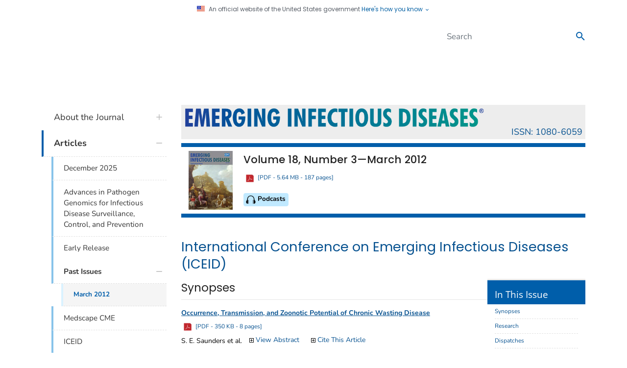

--- FILE ---
content_type: text/html; charset=utf-8
request_url: https://wwwnc.cdc.gov/eid/articles/issue/18/3/table-of-contents
body_size: 126580
content:
<!DOCTYPE html>
<html lang="en-us" class="cdc-2022 theme-green cdc-tp5">
<head>
	<script src="/JScript/dmat/cdc-dmat.js"></script>


    <script>

const styleSheet = document.createElement("style");
styleSheet.textContent = `
    .cdc-logo__img,
    .cdc-mobile-site-title,
    .cdc-logo__title {
        visibility: hidden !important;
    }
`;
document.head.appendChild(styleSheet);

// Then execute the replacements when DOM is ready
document.addEventListener('DOMContentLoaded', function() {
    try {
        // Replace logo
        const oldLogoElement = document.querySelector('.cdc-logo__img');
        if (oldLogoElement) {
            oldLogoElement.outerHTML = `<a class="navbar-brand" href="https://www.cdc.gov/" style="transform: scale(2); transform-origin: left center; display: inline-block;">
                <img src="/TemplatePackage/5.0/img/logo/cdc-logo-tag-right.svg" alt="Centers for Disease Control and Prevention">
            </a>`;
        }

        // Replace title texts
        const mobileElements = document.getElementsByClassName('cdc-mobile-site-title');
        const logoElements = document.getElementsByClassName('cdc-logo__title');

        [...mobileElements, ...logoElements].forEach(element => {
            if (element) {
                element.style.visibility = 'visible';
                element.innerHTML = '<div>Emerging Infectious Diseases</div>';
            }
        });
    } catch {
        // Silently ignore any errors
    }
});

</script>
        <!-- Global / universal meta tags -->
    <meta charset="utf-8" />
    <meta http-equiv="X-UA-Compatible" content="IE=Edge" />
	<meta content="width=device-width, initial-scale=1, shrink-to-fit=no" name="viewport" />
	<meta name="mobile-web-app-capable" content="yes" />
    <meta name="apple-mobile-web-app-capable" content="yes" />

    <!--<link rel="stylesheet prefetch" href="{{data.site.paths.web.assets}}css/font.css" />-->
    <link rel="stylesheet prefetch" href="/TemplatePackage/contrib/libs/bootstrap/latest/css/bootstrap.min.css?_=53438" />
	<link rel="stylesheet prefetch" href="/TemplatePackage/4.0/assets/css/app.min.css?_=53438" />
	<link rel="stylesheet" media="print" href="/TemplatePackage/4.0/assets/css/print.min.css?_=53438" />


        <title>Volume 18, Number 3—March 2012 - Emerging Infectious Diseases journal - CDC</title>

    <meta property="cdc:template_version" content="4.5" />
        <meta property="cdc:created" content="July 10, 2012" />
            <meta property="cdc:last_updated" content='July 10, 2012' />
            <meta property="cdc:last_reviewed" content="July 10, 2012" />

        <meta name="keywords" content="measles, acute respiratory distress syndrome, rash, death, France, viruses, , foot-and-mouth disease, foot-and-mouth disease viruses, epidemiology, nucleotide sequences, serotypes, viral protein 1, eastern Asia, Japan, South Korea, isoniazid, rifampicin, multidrug-resistant tuberculosis, MDR TB, tuberculosis and other mycobacteria, bacteria, cross-sectional survey, prevalence, China, Arenaviridae, arenavirus, Tacaribe serocomplex, hemorrhagic fever, Mexico, Ocozocoautla de Espinosa virus, deer mice, Peromyscus mexicanus, antimicrobial esistance, methicillin-resistant Staphylococcus aureus, gram-negative bacteria, South America, Peru, MRSA, staphylococci, emerging infectious diseases, chikungunya virus, chikungunya, infectious disease outbreak, ELISA, mosquitoes, immunoglobulin, dengue, arboviruses, reverse transcription PCR, nontuberculous mycobacteria, tuberculosis, surveillance, population-based, foodborne, waterborne, enteric infections, long-term care facility, incidence, elderly, Australia, acute gastroenteritis, diagnostic testing, nonculture methods, enteric diseases, Shiga toxin–producing Escherichia coli, Campylobacter, cholera, etymology, Hippocrates, cholē, cholēdra, cholās, Greece, Aedes albopictus, Aedes aegypti, dengue virus, Yucatan Peninsula, animal diseases, etiology, Mycoplasma ovipneumoniae, pulsed-field gel electrophoresis, ribosomal spacer DNA, pneumonia, epizootic, bighorn sheep, United States, Ilheus virus, flavivirus, phylogenetics, humans, Bolivia, Bolivian Amazon, cephalosporin resistance, retail chicken meat, CMY-2 β-lactamase, Escherichia coli, antimicrobial resistance, Pennsylvania, chicken, Calicivirus, rabbit hemorrhagic disease virus, attachment factors, human/rabbit ligands, histo-blood group antigen, ABO, secretor, host-switching, dairy products, nonpasteurized, unpasteurized, foodborne illnesses, disease outbreaks, regulations, Salmonella, Shigella, Listeria, Brucella, cysticercosis, neurocysticercosis, Taenia solium, tapeworm, refugees, Bhutan, Myanmar, Burma, Burundi, Laos, Hmong, screening, parasites, cysticerci, molecular diagnostic testing, microbial sensitivity tests, Mycobacterium tuberculosis, rifampin susceptibility, TB, carbapenemase, OXA-23, cattle, Acinetobacter, carbapenem-hydrolyzing class D β-lactamases, campylobacter, campylobacter infections, campylobacteriosis, human, poultry, epidemiologic factors, environment, culling, the Netherlands, travel, Aedes mosquitoes, vector-borne diseases, emerging communicable diseases, public health, epidemiologic surveillance, Brazil, NDM metallo-beta-lactamase, carbapenem resistance, Klebsiella pneumoniae, Croatia, Chronic wasting disease, prions and related diseases, bovine spongiform encephalopathy, BSE, transmissible spongiform encephalopathy, TSE, interspecies transmission, environmental persistence, zoonotic potential, cervids, Canada, zoonoses, Haemophilus influenzae, Brazilian purpuric fever, BPF, Haemophilus influenzae biogroup aegyptius, Haemophilus aegyptius, trimeric autotransporter, trimeric autotransporter adhesins, adhesin, sepsis, pathogenicity, virulence, Helicobacter, Arcobacter, PCR, volunteers, diarrhea, molecular, diagnostic, New Zealand, molecular epidemiology, urinary tract infections, extraintestinal infections, retail meat, foodborne transmission, food reservoir, food animal reservoir, sequence types, transmission, genotyping, geospatial, clustering, respiratory infections, Nipah virus, Nipah-like virus, henipavirus, bats, Vietnam, Rousettus leschenaulti, Cynopterus sphinx, neutralization test, Escherichia coli O26, Escherichia coli O157, PFGE, multilocus sequence typing, MLST, nonmetric multidimensional scaling, NMS, Scotland, adenovirus, vaccine, viral encephalitis, viral pneumonia, postvaccination period, US military, stool cultures, gastrointestinal infections, laboratory practices, USA, Hepatitis E virus, HIV, hepatitis, military, Shiga toxin, genomics, international travel, foodborne infections, travel-related infections, E. coli, Germany, Philippines, oseltamivir, pandemic influenza, antiviral agents, guideline adherence, medication adherence, influenza A virus, Shiga-toxigenic Escherichia coli, Shiga toxin 2, Shiga toxin 1, hemolytic uremic syndrome, HUS, virulence factors, enterohemorrhagic E. coli, STEC, Escherichia albertii, attaching and effacing pathogen, intimin, enterohemorrhagic Escherichia coli, enteropathogenic Escherichia coli, locus of enterocyte effacement, Belgium, 16S sequencing, unidentified, new species, repeated isolation, Streptococcus agalactiae, group B streptococcal infection, GBS, pregnant women, infants, HIV/AIDS and other retroviruses, streptococci, white-nose syndrome, One Health, Kentucky, Tennessee, Mammoth Cave, National Park Service, disease surveillance, wildlife, fungi, metagenomics, next generation sequencing, orthobunyavirus, Schmallenberg virus, Europe, 2.3.2 clade, highly pathogenic avian influenza, HPAI, H5N1, influenza, birds, Clostridium difficile, community-associated infections, health care–associated infections, strain typing, antimicrobial drug resistance, New York, art science connection, art and medicine, Paulus Potter, God Appearing to Abraham at Sichem, the shortest follies are the best, animals, cows, livestock, bovine tuberculosis, about the cover, Holland" />

        <meta name="description" content="Volume 18, Number 3—March 2012 - Emerging Infectious Diseases journal - CDC" />

    <meta property="og:image" content="https://wwwnc.cdc.gov/eid/images/og-eid-logo-2.jpg" />
    <meta property="og:image:secure_url" content="https://wwwnc.cdc.gov/eid/images/og-eid-logo-2.jpg" />
    <meta property="og:image:width" content="1200" />
    <meta property="og:image:height" content="630" />
    <meta property="og:image:alt" content="Emerging Infectious Diseases journal logo" />
    <meta property="og:image:type" content="image/jpeg" />
    <meta property="og:site_name" content="Emerging Infectious Diseases journal" />

    




    <meta name="apple-mobile-web-app-status-bar-style" content="black" />
    <link rel="shortcut icon" type="image/png" sizes="196x196" href="/eid/content/images/app-icon/app-icon-touch-196x196.png">
    <link rel="shortcut icon" type="image/png" sizes="128x128" href="/eid/content/images/app-icon/app-icon-touch-128x128.png">
    <link rel="apple-touch-startup-image" href="/eid/content/images/app-icon/app-icon-touch-144x144.png" />
    <link rel="apple-touch-icon-precomposed" sizes="144x144" href="/eid/content/images/app-icon/app-icon-touch-144x144.png" />
    <link rel="apple-touch-icon-precomposed" sizes="114x114" href="/eid/content/images/app-icon/app-icon-touch-114x114.png" />
    <link rel="apple-touch-icon-precomposed" sizes="72x72" href="/eid/content/images/app-icon/app-icon-touch-72x72.png" />
    <link rel="apple-touch-icon-precomposed" href="/eid/content/images/app-icon/app-icon-touch-57x57.png" />

    <meta name="robots" content="index,follow" />

    <meta name="application-name" content="CDC.gov" />
    <meta name="msapplication-TileColor" content="#0061aa" />

    
    <meta name="msapplication-square70x70logo" content="/eid/Content/images/app-icon/Win8_tile_70x70.png" />
    <meta name="msapplication-square150x150logo" content="/eid/Content/images/app-icon/Win8_tile_150x150.png" />
    <meta name="msapplication-wide310x150logo" content="/eid/Content/images/app-icon/Win8_tile_310x150.png" />
    <meta name="msapplication-square310x310logo" content="/eid/Content/images/app-icon/Win8_tile_310x310.png" />

    <meta name="google-site-verification" content="FuESBBtzrAANFjr1nqoCNFMlaEGI-Ki73ucfiLt4YUY" />
    <meta name="msvalidate.01" content="B661F1EA3D1C6F53920EE60BBC093CF2" />

    <link rel="home" href="https://wwwnc.cdc.gov/eid/" title="Home" />
    <link rel="P3Pv1" href="/w3c/p3p.xml" />


    <link rel="stylesheet" href="/eid/Content/css/local.css?v=1.0.10" />
    <link rel="stylesheet" href="/eid/Content/css/eidlogo.min.css?v=1.0" />
	<script src="/JScript/dmat/cdc-dmat.js"></script>
    
    



</head>
<body class="no-js">
    <div id="skipmenu">
        <a class="skippy sr-only-focusable" href="#content">Skip directly to site content</a>
        <a class="skippy sr-only-focusable" href="#share-nav">Skip directly to page options</a>
        <a class="skippy d-none d-lg-block sr-only-focusable" href="#az-large">Skip directly to A-Z link</a>
        <a class="skippy d-none d-md-block d-lg-none sr-only-focusable" href="#az-medium">Skip directly to A-Z link</a>
        <a class="skippy d-md-none sr-only-focusable" href="#az-small">Skip directly to A-Z link</a>
    </div>
    
    <div id="wrapper" class="container-fluid header-wrapper">
        <div class="container">
            <header role="banner" aria-label="Header" class="pt-2 pb-2">
                <div class="row">
                    <div class="col cdc-logo">
                        <a href="https://www.cdc.gov">
	<span class="sr-only">Centers for Disease Control and Prevention. CDC twenty four seven. Saving Lives, Protecting People</span>
	<svg xmlns="http://www.w3.org/2000/svg" class="d-none d-lg-block logo-large masthead-subpage" width="470" height="43" viewBox="0 0 470 43" role="img" aria-labelledby="logoID">
		<title id="logoID">Centers for Disease Control and Prevention. CDC twenty four seven. Saving Lives, Protecting People</title>
		<g fill="none" transform="translate(.901 .774)">
			<polygon fill="#105EAB" points="0 .024 69.227 .024 69.227 41.749 0 41.749"/>
			<path fill="#FFF" d="M28.4192657,41.7396544 L69.2107991,0.413153348 L69.2107991,3.90798505e-14 L69.0067603,3.90798505e-14 L27.8081641,41.7396544 L28.4192657,41.7396544 Z M2.69818575,41.7396544 L5.45524838,3.90798505e-14 L5.02077754,3.90798505e-14 L2.2637149,41.7396544 L2.69818575,41.7396544 Z M4.90403888,41.7396544 L10.8597408,3.90798505e-14 L10.4191793,3.90798505e-14 L4.46652268,41.7396544 L4.90403888,41.7396544 Z M7.26419006,41.7396544 L16.5809503,3.90798505e-14 L16.1393737,3.90798505e-14 L6.81855292,41.7396544 L7.26419006,41.7396544 Z M9.85680346,41.7396544 L23.1538445,3.90798505e-14 L22.705162,3.90798505e-14 L9.40406048,41.7396544 L9.85680346,41.7396544 Z M12.3012095,41.7396544 L29.3846436,3.90798505e-14 L28.9146436,3.90798505e-14 L11.8301944,41.7396544 L12.3012095,41.7396544 Z M15.1130886,41.7396544 L36.4813391,3.90798505e-14 L36.0032181,3.90798505e-14 L14.6238013,41.7396544 L15.1130886,41.7396544 Z M47.1573434,3.90798505e-14 L46.6386177,3.90798505e-14 L18.9746004,41.7396544 L19.492311,41.7396544 L47.1573434,3.90798505e-14 Z M57.0222678,3.90798505e-14 L56.4761339,3.90798505e-14 L22.8452484,41.7396544 L23.3995032,41.7396544 L57.0222678,3.90798505e-14 Z M69.2107991,15.7942333 L69.2107991,15.2460691 L35.8631317,41.7396544 L36.5503672,41.7396544 L69.2107991,15.7942333 Z M69.2107991,27.2752268 L69.2107991,26.7656371 L45.2529806,41.7396544 L46.0731965,41.7396544 L69.2107991,27.2752268 Z M69.2107991,38.1095896 L69.2107991,37.6263931 L60.3955076,41.7396544 L61.4187473,41.7396544 L69.2107991,38.1095896 Z"/>
			<path fill="#FFF" d="M20.6637581,25.0947516 C19.8069978,25.9149676 17.6539309,26.8001512 16.0733909,26.7839093 C11.4749028,26.7798488 9.32589633,22.8716415 9.2863067,16.9017279 C9.31777538,11.2505616 11.6363067,7.6550108 15.6196328,7.64790497 C18.4680562,7.65298056 19.8526782,9.30356371 20.6089417,10.2882289 L21.4423542,11.399784 L21.4423542,6.26226782 L21.1763931,6.13943844 C19.534946,5.37606911 17.449892,5.0187473 15.5495896,5.01468683 C8.39909287,5.03092873 2.94079914,10.1562635 2.93064795,17.3930454 C2.94079914,24.815594 8.09963283,29.4749892 15.4876674,29.4871706 L15.5252268,29.4871706 C19.1938661,29.4871706 21.0748812,28.3806911 22.0676674,27.6203672 L22.3620518,27.397041 L21.1378186,24.6491145 L20.6637581,25.0947516 L20.6637581,25.0947516 Z M40.7011879,7.68343413 C38.3075378,5.92829374 35.3109071,5.40956803 32.754838,5.40956803 L24.0207559,5.40956803 L24.0207559,29.0669114 L33.3233045,29.0669114 C37.8344924,29.0567603 44.8063283,26.1941253 44.8175232,17.1727646 C44.8256156,12.450432 43.1019438,9.43958963 40.7011879,7.68343413 Z M29.7653132,26.3210151 L29.7653132,8.08034557 C33.9902376,8.19302376 38.4851836,8.70768898 38.565378,17.2681857 C38.497365,25.5830238 33.8978618,26.2073218 29.7653132,26.3210151 Z M64.7412311,24.6511447 L64.2671706,25.0957667 C63.4093952,25.918013 61.2634341,26.8001512 59.6839093,26.7839093 C55.084406,26.7839093 52.9333693,22.8716415 52.8947948,16.9037581 C52.9262635,11.2505616 55.2478402,7.65602592 59.2362419,7.64892009 C62.0806048,7.65196544 63.4682721,9.30457883 64.2093089,10.2892441 L65.0467819,11.4139957 L65.0467819,6.26531317 L64.7818359,6.14045356 C63.1485097,5.37403888 61.0644708,5.02077754 59.1560475,5.01671706 C52.007581,5.03194384 46.5634989,10.1572786 46.5513175,17.3950756 C46.5634989,24.8186393 51.7091361,29.4749892 59.1012311,29.4892009 L59.1590929,29.4892009 C62.8145356,29.4892009 64.6884449,28.3817063 65.6822462,27.6234125 L65.9766307,27.3980562 L64.7412311,24.6511447 L64.7412311,24.6511447 Z"/>
			<path fill="#0033A0" d="M70.4583801,40.5814039 L71.2928078,40.5814039 L71.2928078,40.7052484 L70.9436069,40.7052484 L70.9436069,41.6015983 L70.8116415,41.6015983 L70.8116415,40.7052484 L70.4583801,40.7052484 L70.4583801,40.5814039 Z M72.2632613,41.6005832 L72.2632613,40.9884665 L72.2632613,40.7387473 L71.9729374,41.6005832 L71.8369114,41.6005832 L71.5496328,40.7387473 L71.5465875,40.7387473 C71.5465875,40.8351836 71.5496328,40.967149 71.5496328,40.9884665 L71.5496328,41.6005832 L71.4136069,41.6005832 L71.4136069,40.5814039 L71.6074946,40.5814039 L71.9049244,41.44527 L71.9089849,41.44527 L72.1942333,40.5814039 L72.3931965,40.5814039 L72.3931965,41.6005832 L72.2632613,41.6005832 L72.2632613,41.6005832 Z"/>
			<path fill="#000" d="M76.2953132 13.4259611C76.4020298 12.1925697 76.8494254 11.0131042 77.5875594 10.0192225 78.3032181 9.03658747 79.1934773 8.27321814 80.3243197 7.78596112 81.3855147 7.25885933 82.5553157 6.98735424 83.7401944 6.99306237 84.3675378 6.99306237 85.0151836 7.0987257 85.6547084 7.22663067 86.2733229 7.39321565 86.8710022 7.62956291 87.4362419 7.93112311 88.0077538 8.26712743 88.5457667 8.64576674 89.0066307 9.17362851 89.5314471 9.65682505 89.9253132 10.2151404 90.3090281 10.9287689L88.7254428 10.9287689C88.3191644 10.3821739 87.8260484 9.90586084 87.2657019 9.5187689 86.7495568 9.15318043 86.181092 8.86775018 85.5795896 8.67215983 84.9938819 8.52158653 84.3916416 8.44485717 83.7868898 8.4437581 83.01946 8.4437581 82.2520302 8.58892009 81.4927214 8.84473002 80.7774435 9.13937656 80.1236205 9.56527391 79.5650108 10.100432 78.985378 10.6008855 78.5052268 11.288121 78.1885097 12.032203 77.836486 12.7967013 77.6526694 13.6278572 77.6494816 14.4695032 77.6647084 15.6186177 77.9885313 16.6956587 78.5600432 17.5798272 79.1315551 18.5015551 79.8786825 19.2009719 80.8014255 19.7542117 81.7241685 20.2262419 82.7210151 20.5328078 83.787905 20.5419438 84.3675378 20.5317927 84.9705184 20.3937365 85.5856803 20.1805616 86.2046444 20.0100437 86.7885449 19.7313248 87.3103672 19.3573002 87.8782267 18.9384023 88.3731359 18.4287453 88.7751836 17.8488337L90.3567387 17.8488337C89.8828953 18.70441 89.2721761 19.4766389 88.5488121 20.1348812 87.8660304 20.6817333 87.1027748 21.1196893 86.2861123 21.4332181 85.4821382 21.688013 84.6243629 21.8778402 83.787905 21.8778402 82.8326782 21.8778402 81.8693305 21.6849676 80.967905 21.312419 80.0817063 20.9561123 79.2533693 20.4901728 78.5478618 19.7795896 77.8413391 19.1522462 77.2657667 18.347257 76.8515983 17.4488769 76.4223478 16.491093 76.2045667 15.4520449 76.2130886 14.4025054 76.2141037 14.0289417 76.2415119 13.7264363 76.2953132 13.4259611L76.2953132 13.4259611zM91.6956305 16.2510367C91.7251188 15.3709287 91.8844924 14.6034989 92.2276026 13.9497624 92.5240173 13.2462851 92.957473 12.6768035 93.4711231 12.1824406 93.9825887 11.7057091 94.5860682 11.3385089 95.2445356 11.1033693 95.87257 10.8558755 96.5399403 10.7231579 97.2148812 10.7115335 98.1437149 10.7115335 98.9984449 10.9439957 99.879568 11.3409071 100.736588 11.8231533 101.455812 12.5168655 101.968683 13.3559179 102.500605 14.237041 102.781793 15.3059611 102.781793 16.5139525L102.781793 16.7900648 93.1676026 16.7900648C93.1909503 17.5849028 93.4467603 18.2416847 93.8822462 18.8142117 94.3157019 19.3826782 94.8060043 19.7755292 95.4140605 20.0770194 96.0231317 20.3490713 96.6179914 20.500324 97.1986393 20.500324 97.6960475 20.500324 98.1995464 20.3632829 98.7487257 20.1490929 99.2826782 19.9511447 99.7130886 19.6912743 100.122181 19.3400432 100.533305 18.987797 100.850022 18.5847948 101.01041 18.1300216L102.471166 18.1300216C102.220648 18.910303 101.775989 19.6141422 101.17892 20.175486 100.634013 20.7332378 99.9798173 21.1724784 99.2573002 21.4657019 98.5599136 21.6981641 97.8066955 21.8768251 97.0991577 21.8768251 96.1685512 21.828657 95.2614233 21.5674931 94.4476674 21.1134557 93.6020734 20.6282289 92.97473 19.9663715 92.4377322 19.1441253 91.9470178 18.2590989 91.6915253 17.2629928 91.6956305 16.2510367L91.6956305 16.2510367zM101.378898 15.5465443C101.256549 14.9213921 100.998759 14.3306241 100.62365 13.8157667 100.237905 13.2594816 99.7191793 12.8706911 99.1334557 12.5428078 98.5471261 12.2446118 97.8969771 12.0937466 97.2392441 12.1032613 96.341879 12.1032613 95.5866307 12.2930886 94.9704536 12.7407559 94.3563067 13.1874082 93.9533045 13.6401512 93.6376026 14.2065875 93.3787473 14.7435853 93.1909503 15.1719654 93.1706479 15.5455292L101.378898 15.5455292 101.378898 15.5465443 101.378898 15.5465443zM104.633369 21.6555292L104.633369 10.9500864 106.00581 10.9500864 106.00581 12.5661555C106.34689 11.9946436 106.806739 11.5226134 107.414795 11.2282289 108.035032 10.9338445 108.707041 10.7470626 109.367883 10.7470626 109.974924 10.7470626 110.553542 10.8658315 111.105767 11.0688553 111.656976 11.3104536 112.177732 11.6007775 112.58987 12.023067 113.048704 12.4433261 113.389784 12.9184017 113.674017 13.5650324 113.930574 14.2106427 114.064158 14.8985309 114.067883 15.5932397L114.067883 21.6555292 112.645702 21.6555292 112.645702 15.5932397C112.645702 14.8684449 112.49851 14.2431317 112.176717 13.7203456 111.853519 13.2419698 111.43027 12.8395028 110.936242 12.5407775 110.431503 12.2808559 109.871661 12.146118 109.303931 12.1479266 108.724298 12.1479266 108.186285 12.2809071 107.722376 12.5184449 107.227859 12.7773305 106.812037 13.1644028 106.518445 13.6391361 106.210538 14.1901187 106.04645 14.8098123 106.041339 15.4409719L106.041339 21.6534989 104.633369 21.6534989 104.633369 21.6555292zM117.165011 21.6555292L117.165011 12.2819222 114.906371 12.2819222 114.906371 10.9500864 117.165011 10.9500864 117.165011 7.21850972 118.597343 7.21850972 118.597343 10.9500864 121.062052 10.9500864 121.062052 12.2819222 118.597343 12.2819222 118.597343 21.6555292 117.165011 21.6555292zM121.38892 16.2510367C121.418359 15.3709287 121.580778 14.6034989 121.928963 13.9497624 122.217257 13.2462851 122.649698 12.6768035 123.164363 12.1824406 123.677108 11.7074 124.280222 11.3404222 124.937775 11.1033693 125.578111 10.8556606 126.257168 10.7230107 126.94365 10.7115335 127.83594 10.7115335 128.6927 10.9439957 129.572808 11.3409071 130.433305 11.8188298 131.153853 12.5134821 131.662937 13.3559179 132.19486 14.237041 132.493305 15.3059611 132.493305 16.5139525L132.493305 16.7900648 122.860842 16.7900648C122.919719 17.5849028 123.141015 18.2416847 123.575486 18.8142117 124.009957 19.3826782 124.499244 19.7755292 125.1073 20.0770194 125.717387 20.3490713 126.312246 20.500324 126.893909 20.500324 127.390302 20.500324 127.906998 20.3632829 128.466328 20.1490929 128.974903 19.9511447 129.440842 19.6912743 129.824557 19.3400432 130.226544 18.987797 130.544276 18.5847948 130.704665 18.1300216L132.165421 18.1300216C131.914532 18.9103713 131.46953 19.6142016 130.87216 20.175486 130.327812 20.7334382 129.673903 21.1727191 128.951555 21.4657019 128.262289 21.6981641 127.523283 21.8768251 126.793413 21.8768251 125.862806 21.828657 124.955678 21.5674931 124.141922 21.1134557 123.303434 20.6282289 122.668985 19.9663715 122.152289 19.1441253 121.644327 18.2651187 121.38076 17.2662274 121.38892 16.2510367L121.38892 16.2510367zM131.071123 15.5465443C130.972657 14.9009287 130.70162 14.3558099 130.31486 13.8157667 129.931145 13.2594816 129.440842 12.8706911 128.86933 12.5428078 128.272868 12.2485848 127.615818 12.0980545 126.950756 12.1032613 126.034104 12.1032613 125.276825 12.2930886 124.661663 12.7407559 124.069849 13.1874082 123.644514 13.6401512 123.328812 14.2065875 123.076048 14.7435853 122.917689 15.1719654 122.861857 15.5455292L131.071123 15.5455292 131.071123 15.5465443 131.071123 15.5465443zM134.337775 21.6555292L134.337775 10.9450108 135.684838 10.9450108 135.684838 12.5153996C136.281728 11.3368467 137.310043 10.7135637 138.812419 10.7135637L138.812419 12.1479266C138.460173 12.1479266 138.0927 12.2433477 137.738423 12.3885097 137.384147 12.4950972 137.06946 12.7214687 136.731425 12.98946 136.443654 13.2569673 136.20338 13.571383 136.020842 13.9193089 135.843197 14.2603888 135.775184 14.638013 135.775184 15.0562419L135.775184 21.6534989 134.337775 21.6534989 134.337775 21.6555292 134.337775 21.6555292zM139.692527 14.0837581C139.671309 13.9375772 139.662818 13.7898306 139.667149 13.6421814 139.667149 13.0483369 139.808251 12.4920518 140.153391 12.1012311 140.435594 11.6464579 140.822354 11.3297408 141.314687 11.0790065 141.737772 10.865475 142.204107 10.7515823 142.677991 10.7460475 143.028207 10.7460475 143.376393 10.7978186 143.722549 10.9439957 144.068704 11.0353564 144.403693 11.2302592 144.699093 11.4637365 144.983326 11.7114255 145.216803 12.0088553 145.396479 12.3671922 145.57514 12.7275594 145.709136 13.1498488 145.734514 13.6360907L144.236199 13.6360907C144.214881 13.0879266 144.047387 12.7174082 143.771274 12.4788553 143.447451 12.2534989 143.069827 12.1052916 142.679006 12.1052916 142.295292 12.1052916 141.912592 12.262635 141.574557 12.4788553 141.261901 12.7559827 141.092376 13.1193952 141.062937 13.6360907 141.066998 13.638121 141.091361 13.6787257 141.136026 13.8309935 141.145162 14.0137149 141.147192 14.0695464 141.157343 14.1304536 141.287279 14.4705184 141.606026 14.7811447 142.174492 15.0044708 142.743974 15.236933 143.317516 15.492743 143.896134 15.7008423 144.474752 15.937365 144.980281 16.2439309 145.363996 16.6773866 145.748726 17.082419 145.947689 17.6579914 145.947689 18.4396328 145.947689 18.6152484 145.935508 18.7939093 145.935508 19.0121598 145.847192 19.7105616 145.621836 20.2201512 145.278726 20.6566523 144.9346 21.0961987 144.508251 21.3773866 144.016933 21.5844708 143.550994 21.7529806 143.061706 21.8768251 142.62419 21.8768251 142.018097 21.8753402 141.42277 21.7165396 140.896458 21.4159611 140.389401 21.1309681 139.975539 20.705473 139.704708 20.1907127 139.412354 19.7207127 139.271253 19.1390497 139.271253 18.5208423L140.749266 18.4629806C140.758402 19.0700216 140.947214 19.5826566 141.330929 19.9521598 141.720734 20.3480562 142.191749 20.5419438 142.677991 20.5439741 143.220065 20.5399136 143.632203 20.3307991 144.014903 19.9541901 144.363089 19.6151404 144.537689 19.1867603 144.537689 18.697473 144.537689 18.24473 144.399633 17.8488337 144.092052 17.492527 143.828121 17.1433261 143.375378 16.8905616 142.774428 16.7382937 141.947106 16.5291793 141.276112 16.2490065 140.70054 15.8531102 140.125983 15.4643197 139.799114 14.8582937 139.692527 14.0837581L139.692527 14.0837581zM153.502203 21.6555292L153.502203 12.2890281 151.888164 12.2890281 151.888164 11.0028726 153.502203 11.0028726C153.502203 8.51177106 154.878704 7.26723542 157.634752 7.26723542L157.634752 8.60617711C156.80743 8.60617711 156.134406 8.74423326 155.675572 9.05282937 155.152786 9.40913607 154.943672 9.9836933 154.922354 10.8759827 154.955853 10.9409503 154.956868 10.9429806 154.956868 11.0018575L157.633737 11.0018575 157.633737 12.288013 154.956868 12.288013 154.956868 21.654514 153.502203 21.654514 153.502203 21.6555292zM157.895637 16.1180562C157.903508 15.4151915 158.060959 14.72206 158.357516 14.0847732 158.611296 13.4452484 159.013283 12.8717063 159.561447 12.3732829 160.082348 11.8675216 160.690813 11.4606176 161.357192 11.1723974 162.084457 10.8948986 162.855708 10.7504825 163.634104 10.7460475 164.41879 10.7460475 165.22581 10.9439957 166.059222 11.4018143 166.85 11.8707991 167.550432 12.4788553 168.102657 13.24527 168.654881 14.0116847 168.957387 14.8653996 169.038596 15.8074298 169.038596 15.8703672 169.041641 15.9383801 169.050778 16.0023326 169.058898 16.1150108 169.063974 16.167797 169.063974 16.2226134 169.063974 17.014406 168.930994 17.7422462 168.602095 18.4173002 168.34142 19.0974083 167.933389 19.7113609 167.4073 20.2150756 166.851015 20.7327862 166.272397 21.141879 165.578056 21.4382937 164.929395 21.6910583 164.176177 21.8798704 163.438186 21.8798704 162.520279 21.8788945 161.618046 21.6418879 160.818164 21.1916199 159.945162 20.7206048 159.254881 20.0932613 158.723974 19.1857451 158.193067 18.3228942 157.895637 17.2915335 157.895637 16.1180562L157.895637 16.1180562zM159.317819 16.1982505C159.317819 17.0763283 159.506631 17.817365 159.884255 18.4213607 160.261879 19.0558099 160.750151 19.5826566 161.410994 19.9389633 162.0517 20.2956741 162.764923 20.5025262 163.497063 20.5439741 164.145724 20.5439741 164.738553 20.3521166 165.377063 20.0069762 166.024708 19.6811231 166.526177 19.1867603 166.947451 18.5249028 167.368726 17.8508639 167.57987 17.0834341 167.57987 16.1982505 167.57987 15.68054 167.435724 15.1729806 167.235745 14.6968898 167.040842 14.2096328 166.720065 13.7619654 166.341425 13.3762203 165.962786 12.9904752 165.506998 12.6778186 165.032937 12.4788553 164.554988 12.2430496 164.030934 12.115502 163.498078 12.1052916 162.78814 12.1216381 162.094029 12.3183088 161.481037 12.6768035 160.855484 13.0247819 160.326023 13.5225036 159.940086 14.125378 159.545962 14.7459521 159.330643 15.4632118 159.317819 16.1982505L159.317819 16.1982505zM170.938898 21.6555292L170.938898 10.9450108 172.284946 10.9450108 172.284946 12.5153996C172.882851 11.3368467 173.94365 10.7135637 175.413542 10.7135637L175.413542 12.1479266C175.092765 12.1479266 174.712095 12.2433477 174.339546 12.3885097 173.986285 12.4971274 173.669568 12.7214687 173.372138 12.98946 173.061677 13.2456581 172.806171 13.5619335 172.62095 13.9193089 172.443305 14.2603888 172.387473 14.638013 172.387473 15.0562419L172.387473 21.6534989 170.939914 21.6534989 170.939914 21.6555292 170.938898 21.6555292zM182.031102 21.6555292L182.031102 7.21850972 185.974838 7.21850972C187.325961 7.21850972 188.519741 7.42863931 189.532829 7.81133909 190.594644 8.19099352 191.430086 8.68738661 192.165032 9.41015119 192.837041 10.0679482 193.33851 10.8516199 193.710043 11.7124406 194.06432 12.6108207 194.227754 13.5711231 194.227754 14.5760907 194.214557 15.6196328 193.996307 16.6225702 193.573002 17.4762851 193.165959 18.3435115 192.595147 19.1238974 191.891965 19.774514 191.193564 20.3521166 190.379438 20.8485097 189.487149 21.1449244 188.60489 21.4820193 187.66846 21.6550628 186.723996 21.6555292L182.031102 21.6555292 182.031102 21.6555292zM183.504039 8.50161987L183.504039 20.3155724 185.697711 20.3155724C187.724903 20.3155724 189.343002 19.817149 190.641339 18.902527 191.958963 17.9503456 192.651274 16.5149676 192.755832 14.5760907 192.755832 13.7619654 192.636048 12.9996112 192.353844 12.2809071 192.091944 11.5256587 191.661533 10.9186177 191.103218 10.3379698 190.49524 9.74301521 189.760579 9.2932652 188.954212 9.02237581 188.122829 8.64272138 187.106695 8.49958963 185.974838 8.49958963L183.504039 8.50161987 183.504039 8.50161987zM196.318898 9.70352052L196.318898 7.21850972 197.727883 7.21850972 197.727883 9.70352052 196.318898 9.70352052zM196.318898 21.6555292L196.318898 10.9500864 197.727883 10.9500864 197.727883 21.6555292 196.318898 21.6555292zM199.849482 14.0837581L199.849482 13.6421814C199.849482 13.0483369 200.00987 12.4920518 200.293089 12.1012311 200.616911 11.6464579 201.000626 11.3297408 201.4554 11.0790065 201.942657 10.8658315 202.35987 10.7460475 202.817689 10.7460475 203.167905 10.7460475 203.517106 10.7978186 203.864276 10.9439957 204.246976 11.0353564 204.575875 11.2302592 204.840821 11.4637365 205.167689 11.7114255 205.398121 12.0088553 205.599114 12.3671922 205.77879 12.7275594 205.849849 13.1498488 205.874212 13.6360907L204.439849 13.6360907C204.40635 13.0879266 204.243931 12.7174082 203.910972 12.4788553 203.602886 12.2298384 203.216798 12.0975473 202.820734 12.1052916 202.438035 12.1052916 202.089849 12.262635 201.767041 12.4788553 201.403629 12.7559827 201.233089 13.1193952 201.20365 13.6360907 201.207711 13.638121 201.232073 13.6787257 201.276739 13.8309935 201.320389 14.0137149 201.349827 14.0695464 201.362009 14.1304536 201.429006 14.4705184 201.767041 14.7811447 202.328402 15.0044708 202.918186 15.236933 203.479546 15.492743 204.06933 15.7008423 204.630691 15.937365 205.142311 16.2439309 205.546328 16.6773866 205.950346 17.082419 206.153369 17.6579914 206.153369 18.4396328 206.153369 18.6152484 206.134082 18.7939093 206.095508 19.0121598 205.991965 19.7105616 205.780821 20.2201512 205.422484 20.6566523 205.079374 21.0961987 204.650994 21.3773866 204.203326 21.5844708 203.693737 21.7529806 203.258251 21.8768251 202.766933 21.8768251 202.150756 21.8768251 201.560972 21.6869978 201.040216 21.4159611 200.546435 21.1146946 200.137107 20.6931424 199.850497 20.1907127 199.601793 19.7207127 199.464752 19.1390497 199.464752 18.5208423L200.893024 18.4629806C200.917387 19.0700216 201.129546 19.5826566 201.528488 19.9521598 201.928445 20.3480562 202.335508 20.5419438 202.880626 20.5439741 203.365853 20.5399136 203.812505 20.3307991 204.159676 19.9541901 204.501467 19.6265302 204.690654 19.1708622 204.681447 18.697473 204.681447 18.24473 204.554557 17.8488337 204.246976 17.492527 203.98203 17.1433261 203.521166 16.8905616 202.920216 16.7382937 202.148726 16.5291793 201.420886 16.2490065 200.844298 15.8531102 200.266695 15.4602592 199.949978 14.8582937 199.849482 14.0837581L199.849482 14.0837581zM207.367393 16.2510367C207.395875 15.3709287 207.555248 14.6034989 207.904449 13.9497624 208.195788 13.2462851 208.628229 12.6768035 209.142894 12.1824406 209.654303 11.7061456 210.257358 11.3389941 210.915292 11.1033693 211.545614 10.8540381 212.215984 10.7212712 212.893758 10.7115335 213.815486 10.7115335 214.672246 10.9439957 215.553369 11.3409071 216.41029 11.8229265 217.129236 12.5167077 217.641469 13.3559179 218.175421 14.237041 218.442397 15.3059611 218.442397 16.5139525L218.442397 16.7900648 208.840389 16.7900648C208.85309 17.5243726 209.103879 18.2347032 209.555032 18.8142117 209.988488 19.3826782 210.47879 19.7755292 211.087862 20.0770194 211.695918 20.3490713 212.291793 20.500324 212.871425 20.500324 213.369849 20.500324 213.871317 20.3632829 214.428618 20.1490929 214.928797 19.9639565 215.391357 19.6898595 215.793952 19.3400432 216.206091 18.987797 216.520778 18.5847948 216.682181 18.1300216L218.143952 18.1300216C217.892667 18.9099441 217.448122 19.6136031 216.851706 20.175486 216.306446 20.7332859 215.65191 21.1725232 214.929071 21.4657019 214.222549 21.6981641 213.479482 21.8768251 212.770929 21.8768251 211.839982 21.8287749 210.932498 21.5676084 210.118423 21.1134557 209.272829 20.6282289 208.646501 19.9663715 208.109503 19.1441253 207.618449 18.2592342 207.362933 17.2630378 207.367393 16.2510367L207.367393 16.2510367zM217.049654 15.5465443C216.921951 14.9230748 216.664641 14.3334044 216.294406 13.8157667 215.907646 13.2594816 215.389935 12.8706911 214.812333 12.5428078 214.222045 12.2475253 213.569993 12.0968645 212.91 12.1032613 212.01365 12.1032613 211.255356 12.2930886 210.64121 12.7407559 210.027063 13.1874082 209.61594 13.6401512 209.308359 14.2065875 209.053564 14.7435853 208.85054 15.1719654 208.841404 15.5455292L217.049654 15.5455292 217.049654 15.5465443 217.049654 15.5465443zM219.78946 16.3525486C219.799094 15.5500731 219.959922 14.7566064 220.263521 14.0137149 220.563488 13.3397174 221.001664 12.7362317 221.549676 12.2423326 222.07581 11.7246303 222.716342 11.3379461 223.419525 11.1135205 224.072864 10.8489435 224.771279 10.7134661 225.476156 10.714572 227.435335 10.7460475 228.798639 11.5175378 229.654384 13.0483369L229.654384 10.9500864 231.077581 10.9500864 231.077581 21.6555292 229.654384 21.6555292 229.654384 19.5968683C229.259545 20.3280129 228.654057 20.9235987 227.916501 21.3063283 227.161253 21.688013 226.319719 21.8829158 225.34622 21.8829158 224.601123 21.8585529 223.927084 21.688013 223.251015 21.4504752 222.596818 21.1924287 221.994648 20.8182647 221.473542 20.3460259 220.957463 19.843481 220.527116 19.2598555 220.199568 18.6182937 219.9232 17.8951079 219.78412 17.1267248 219.78946 16.3525486L219.78946 16.3525486zM221.250216 16.0368467C221.250216 16.902743 221.441058 17.6793089 221.828834 18.3655292 222.212549 19.0121598 222.699806 19.56946 223.348467 19.9217063 223.997127 20.2759827 224.633607 20.4850972 225.347235 20.5053996 226.15121 20.5053996 226.88311 20.287149 227.558164 19.8922678 228.236263 19.4994168 228.734687 19.0091145 229.10419 18.3492873 229.472678 17.7138229 229.656415 17.082419 229.656415 16.3495032 229.656415 15.5983153 229.479784 14.9283369 229.126523 14.2908423 228.772246 13.6371058 228.240324 13.1447732 227.646479 12.7641037 227.000864 12.382419 226.320734 12.1469114 225.553305 12.1052916 224.742225 12.1052916 224.009309 12.3255724 223.325119 12.7427862 222.662246 13.1589849 222.146566 13.6401512 221.788229 14.2786609 221.428877 14.8877322 221.250216 15.4998488 221.250216 16.0368467L221.250216 16.0368467zM233.170756 14.0837581C233.149495 13.9375857 233.141342 13.7898055 233.146393 13.6421814 233.146393 13.0483369 233.287495 12.4920518 233.610302 12.1012311 233.914838 11.6464579 234.303629 11.3297408 234.761447 11.0790065 235.222311 10.8658315 235.698402 10.7460475 236.095313 10.7460475 236.472937 10.7460475 236.853607 10.7978186 237.200778 10.9439957 237.545918 11.0353564 237.852484 11.2302592 238.179352 11.4637365 238.441253 11.7114255 238.694017 12.0088553 238.875724 12.3671922 239.054384 12.7275594 239.158942 13.1498488 239.159957 13.6360907L237.716458 13.6360907C237.682959 13.0879266 237.527646 12.7174082 237.239352 12.4788553 236.907803 12.237377 236.508523 12.1066517 236.098359 12.1052916 235.714644 12.1052916 235.365443 12.262635 235.055832 12.4788553 234.74216 12.7559827 234.555378 13.1193952 234.543197 13.6360907 234.548272 13.638121 234.555378 13.6787257 234.556393 13.8309935 234.596998 14.0137149 234.625421 14.0695464 234.638618 14.1304536 234.761447 14.4705184 235.0873 14.7811447 235.657797 15.0044708 236.225248 15.236933 236.799806 15.492743 237.379438 15.7008423 237.927265 15.9149109 238.420416 16.2485333 238.822937 16.6773866 239.224924 17.082419 239.428963 17.6579914 239.428963 18.4396328 239.428963 18.6152484 239.409676 18.7939093 239.372117 19.0121598 239.329482 19.7105616 239.10514 20.2201512 238.76 20.6566523 238.391512 21.0961987 237.989525 21.3773866 237.47892 21.5844708 237.032268 21.7529806 236.532829 21.8768251 236.089222 21.8768251 235.487957 21.8728463 234.897843 21.7141307 234.375702 21.4159611 233.830583 21.1175162 233.432657 20.7195896 233.185983 20.1907127 232.876371 19.7207127 232.751512 19.1390497 232.751512 18.5208423L234.171663 18.4629806C234.191965 19.0700216 234.40311 19.5826566 234.802052 19.9521598 235.200994 20.3480562 235.672009 20.5419438 236.15419 20.5439741 236.679006 20.5399136 237.085054 20.3307991 237.447451 19.9541901 237.830151 19.6151404 238.006782 19.1867603 238.006782 18.697473 238.006782 18.24473 237.831166 17.8488337 237.572311 17.492527 237.254579 17.1433261 236.853607 16.8905616 236.253672 16.7382937 235.42838 16.5291793 234.755356 16.2490065 234.169633 15.8531102 233.603197 15.4643197 233.228618 14.8582937 233.170756 14.0837581L233.170756 14.0837581zM240.692786 16.2510367C240.692786 15.3709287 240.892765 14.6034989 241.183089 13.9497624 241.470367 13.2462851 241.903823 12.6768035 242.433715 12.1824406 242.99203 11.7114255 243.581814 11.3378618 244.190886 11.1033693 244.831704 10.85734 245.510463 10.7247486 246.19676 10.7115335 247.09108 10.7115335 247.982354 10.9439957 248.826933 11.3409071 249.707041 11.8027862 250.38311 12.4778402 250.916048 13.3559179 251.448985 14.237041 251.74743 15.3059611 251.74743 16.5139525L251.74743 16.7900648 242.113952 16.7900648C242.199222 17.5849028 242.433715 18.2416847 242.829611 18.8142117 243.234024 19.3499411 243.759215 19.7826148 244.362441 20.0770194 244.970497 20.3490713 245.567387 20.500324 246.147019 20.500324 246.655594 20.500324 247.208834 20.3632829 247.720454 20.1490929 248.229028 19.9511447 248.722376 19.6912743 249.131469 19.3400432 249.518229 18.987797 249.797387 18.5847948 249.957775 18.1300216L251.435788 18.1300216C251.172183 18.9084603 250.722286 19.6106615 250.12527 20.175486 249.553758 20.7581641 248.952808 21.1875594 248.20365 21.4657019 247.5154 21.6981641 246.816998 21.8768251 246.064795 21.8768251 245.128325 21.829168 244.215143 21.5680604 243.395032 21.1134557 242.60933 20.6282289 241.92108 19.9663715 241.446004 19.1441253 240.911037 18.2782289 240.692786 17.3270626 240.692786 16.2510367L240.692786 16.2510367zM250.324233 15.5465443C250.228812 14.9009287 249.955745 14.3558099 249.57 13.8157667 249.18324 13.2594816 248.727451 12.8706911 248.141728 12.5428078 247.551964 12.2541543 246.90413 12.1038261 246.247516 12.1032613 245.29635 12.1032613 244.532981 12.2930886 243.967559 12.7407559 243.364579 13.1874082 242.899654 13.6401512 242.610346 14.2065875 242.330173 14.7435853 242.17486 15.1719654 242.115983 15.5455292L250.324233 15.5455292 250.324233 15.5465443 250.324233 15.5465443zM258.415745 13.4259611C258.547711 12.1052916 258.993348 10.9835853 259.707991 10.0192225 260.46527 9.03658747 261.376847 8.27321814 262.444752 7.78596112 263.508441 7.26482762 264.677152 6.99365601 265.861641 6.99315335 266.539741 6.99315335 267.165054 7.0987257 267.777171 7.22663067 268.406118 7.38939436 269.013644 7.62586267 269.587127 7.93112311 270.174083 8.27339351 270.713646 8.69111966 271.19203 9.17362851 271.700207 9.69254701 272.12852 10.2840431 272.462959 10.9287689L270.845875 10.9287689C270.459598 10.3866541 269.98826 9.91051775 269.450086 9.5187689 268.924475 9.16299602 268.354105 8.87832329 267.753823 8.67215983 267.170304 8.52097167 266.57 8.44422822 265.967214 8.4437581 265.166285 8.4437581 264.402916 8.58892009 263.676091 8.84473002 262.940635 9.13666638 262.265679 9.56242876 261.685443 10.100432 261.10581 10.6008855 260.642916 11.288121 260.307927 12.032203 259.98684 12.8043562 259.824578 13.6332747 259.830821 14.4695032 259.849093 15.6186177 260.108963 16.6956587 260.680475 17.5798272 261.250972 18.5015551 262.00013 19.2009719 262.94419 19.7542117 263.905508 20.2262419 264.862765 20.5328078 265.910367 20.5419438 266.532635 20.5317927 267.153888 20.3937365 267.753823 20.1805616 268.363187 19.9947857 268.940659 19.7171745 269.466328 19.3573002 270.027689 18.9644492 270.485508 18.4436933 270.922009 17.8488337L272.533002 17.8488337C271.975702 18.7695464 271.383888 19.509568 270.670259 20.1348812 270.006803 20.7009232 269.245474 21.1409323 268.423801 21.4332181 267.60257 21.688013 266.780324 21.8778402 265.911382 21.8778402 264.959201 21.8778402 264.039503 21.6849676 263.148229 21.312419 262.203153 20.9561123 261.40933 20.4901728 260.669309 19.7795896 259.962786 19.1522462 259.397365 18.347257 258.97203 17.4488769 258.548726 16.5078618 258.340626 15.4988337 258.340626 14.4025054 258.341641 14.0289417 258.360929 13.7264363 258.415745 13.4259611L258.415745 13.4259611zM273.865853 16.1180562C273.877461 15.4208633 274.016806 14.7317076 274.276976 14.0847732 274.576183 13.4493903 274.982781 12.8703998 275.478877 12.3732829 276.01088 11.8572861 276.637976 11.44945 277.325378 11.1723974 278.051753 10.8917543 278.823586 10.7472291 279.602289 10.7460475 280.386976 10.7460475 281.181814 10.9439957 281.977667 11.4018143 282.792223 11.8586199 283.497227 12.4877538 284.043434 13.24527 284.623067 14.0126998 284.914406 14.8653996 285.005767 15.8074298 285.005767 15.8703672 285.009827 15.9383801 285.015918 16.0023326L285.017948 16.2226134C285.017948 17.014406 284.836242 17.7422462 284.571296 18.4173002 284.258639 19.1055508 283.867819 19.7359395 283.314579 20.2150756 282.805957 20.7274012 282.207611 21.142011 281.549287 21.4382937 280.850886 21.6910583 280.136242 21.8798704 279.399266 21.8798704 278.496825 21.8798704 277.612657 21.6636501 276.755896 21.1916199 275.891206 20.7216764 275.167841 20.0291525 274.660691 19.1857451 274.098315 18.3228942 273.865853 17.2915335 273.865853 16.1180562L273.865853 16.1180562zM275.225097 16.1982505C275.225097 17.0763283 275.428121 17.817365 275.810821 18.4213607 276.182003 19.0519068 276.710978 19.5749336 277.34568 19.9389633 277.988405 20.2987352 278.705312 20.505749 279.440886 20.5439741 280.061123 20.5439741 280.697603 20.3521166 281.333067 20.0069762 281.976099 19.661424 282.514579 19.1495878 282.892289 18.5249028 283.27905 17.8508639 283.501361 17.0834341 283.501361 16.1982505 283.501361 15.68054 283.404924 15.1729806 283.182613 14.6968898 282.961317 14.2096328 282.690281 13.7619654 282.309611 13.3762203 281.932029 12.9883074 281.47822 12.6827728 280.97676 12.4788553 280.479352 12.2463931 279.976868 12.1052916 279.441901 12.1052916 278.702894 12.1195032 278.057279 12.3194816 277.406587 12.6768035 276.778401 13.0252782 276.245418 13.5227065 275.854471 14.125378 275.455529 14.7709935 275.241339 15.4358963 275.225097 16.1982505L275.225097 16.1982505zM286.897948 21.6555292L286.897948 10.9500864 288.247041 10.9500864 288.247041 12.5661555C288.588121 11.9946436 289.059136 11.5226134 289.701706 11.2282289 290.298596 10.9338445 290.946242 10.7470626 291.622311 10.7470626 292.238488 10.7470626 292.792743 10.8658315 293.36933 11.0688553 293.917353 11.2957401 294.420328 11.6189091 294.854449 12.023067 295.314298 12.4433261 295.655378 12.9184017 295.910173 13.5650324 296.191361 14.1761339 296.305054 14.834946 296.305054 15.5932397L296.305054 21.6555292 294.913326 21.6555292 294.913326 15.5932397C294.913326 14.8684449 294.739741 14.2431317 294.410842 13.7203456 294.118488 13.2341037 293.694168 12.8422678 293.178488 12.5407775 292.179311 12.0253148 290.994265 12.0170199 289.98797 12.5184449 289.461123 12.8047084 289.062181 13.1731965 288.784039 13.6391361 288.463472 14.1849665 288.298144 14.8080155 288.305918 15.4409719L288.305918 21.6534989 286.897948 21.6534989 286.897948 21.6555292zM299.391015 21.6555292L299.391015 12.2819222 297.16892 12.2819222 297.16892 10.9500864 299.391015 10.9500864 299.391015 7.21850972 300.828423 7.21850972 300.828423 10.9500864 303.3246 10.9500864 303.3246 12.2819222 300.828423 12.2819222 300.828423 21.6555292 299.391015 21.6555292zM304.633089 21.6555292L304.633089 10.9450108 305.941577 10.9450108 305.941577 12.5153996C306.581102 11.3368467 307.605356 10.7135637 309.072203 10.7135637L309.072203 12.1479266C308.751425 12.1479266 308.414406 12.2433477 308.038812 12.3885097 307.682505 12.4971274 307.364773 12.7214687 307.011512 12.98946 306.713067 13.2473002 306.503952 13.5761987 306.293823 13.9193089 306.129486 14.2758556 306.043965 14.6636463 306.043089 15.0562419L306.043089 21.6534989 304.633089 21.6534989 304.633089 21.6555292 304.633089 21.6555292zM309.322906 16.1180562C309.335119 15.4226998 309.509719 14.7760691 309.762484 14.0847732 310.036566 13.4452484 310.441598 12.8717063 310.972505 12.3732829 311.501035 11.8717639 312.112356 11.465476 312.779417 11.1723974 313.505227 10.912527 314.273672 10.7460475 315.055313 10.7460475 315.83797 10.7460475 316.644989 10.9439957 317.463175 11.4018143 318.293542 11.8707991 318.956415 12.4788553 319.55838 13.24527 320.071015 14.0126998 320.410065 14.8653996 320.453715 15.8074298 320.453715 15.8703672 320.457775 15.9383801 320.465896 16.0023326 320.476048 16.1150108 320.480108 16.167797 320.480108 16.2226134 320.480108 17.014406 320.386717 17.7422462 320.019244 18.4173002 319.754087 19.086116 319.361 19.69678 318.862009 20.2150756 318.302678 20.7327862 317.704773 21.141879 316.997235 21.4382937 316.337408 21.6910583 315.644082 21.8798704 314.907106 21.8798704 313.982549 21.8882671 313.072377 21.6507395 312.269827 21.1916199 311.400886 20.7206048 310.719741 20.0932613 310.131987 19.1857451 309.598502 18.2515994 309.319525 17.1937992 309.322906 16.1180562L309.322906 16.1180562zM310.766436 16.1982505C310.766436 17.0763283 310.911598 17.817365 311.289222 18.4213607 311.666437 19.0454546 312.191917 19.5667505 312.819006 19.9389633 313.504212 20.287149 314.197538 20.5053996 314.949741 20.5439741 315.549676 20.5439741 316.173974 20.3521166 316.844968 20.0069762 317.481725 19.653189 318.01796 19.1431547 318.403175 18.5249028 318.824449 17.8508639 318.985853 17.0834341 318.985853 16.1982505 318.985853 15.68054 318.877235 15.1729806 318.682333 14.6968898 318.473218 14.2096328 318.139244 13.7619654 317.758575 13.3762203 317.394708 12.9994215 316.962779 12.6949356 316.485616 12.4788553 315.96486 12.2463931 315.428877 12.1052916 314.949741 12.1052916 314.228983 12.1220926 313.523819 12.3185339 312.898186 12.6768035 312.286069 13.0452916 311.745011 13.5163067 311.347084 14.125378 310.948143 14.7709935 310.783693 15.4358963 310.766436 16.1982505L310.766436 16.1982505zM322.37635 21.6555292L322.37635 7.21850972 323.848272 7.21850972 323.848272 21.6555292 322.37635 21.6555292zM330.826199 16.3525486C330.839395 15.5485745 331.0546 14.775054 331.360151 14.0137149 331.659625 13.3289616 332.113355 12.7227153 332.685896 12.2423326 333.179244 11.7144708 333.822829 11.339892 334.51514 11.1135205 335.151178 10.8492597 335.83328 10.7136673 336.52203 10.7145743 338.470043 10.7460475 339.946026 11.5175378 340.727667 13.0483369L340.727667 10.9500864 342.173197 10.9500864 342.173197 21.6555292 340.727667 21.6555292 340.727667 19.5968683C340.359179 20.337905 339.76838 20.9063715 339.014147 21.3063283 338.257883 21.688013 337.3727 21.8829158 336.479395 21.8829158 335.743387 21.8478295 335.016866 21.7020463 334.324298 21.4504752 333.687819 21.184514 333.056415 20.8180562 332.569158 20.3460259 331.995616 19.834406 331.573326 19.2740605 331.295184 18.6182937 331.022117 17.9006048 330.826199 17.1687041 330.826199 16.3525486L330.826199 16.3525486zM332.29 16.0368467C332.29 16.902743 332.538704 17.6793089 332.925464 18.3655292 333.310194 19.0121598 333.823844 19.56946 334.444082 19.9217063 335.029806 20.2769978 335.755616 20.4850972 336.48041 20.5053996 337.290475 20.5053996 338.032527 20.287149 338.654795 19.8922678 339.273002 19.4994168 339.830302 19.0091145 340.199806 18.3492873 340.556517 17.7439589 340.739509 17.0520332 340.728683 16.3495032 340.728683 15.5983153 340.576415 14.9283369 340.223153 14.2908423 339.867862 13.6371058 339.333909 13.1447732 338.746156 12.7641037 338.057905 12.382419 337.364579 12.1469114 336.613391 12.1052916 335.774903 12.1052916 335.044017 12.3255724 334.419719 12.7427862 333.795421 13.1589849 333.241166 13.6401512 332.883844 14.2786609 332.525508 14.8877322 332.29 15.4998488 332.29 16.0368467L332.29 16.0368467zM344.563801 21.6555292L344.563801 10.9500864 345.972786 10.9500864 345.972786 12.5661555C346.314182 12.0013511 346.801654 11.53913 347.383801 11.2282289 348.032462 10.9338445 348.674017 10.7470626 349.33486 10.7470626 349.93581 10.7470626 350.521533 10.8658315 351.101166 11.0688553 351.623952 11.3104536 352.161965 11.6007775 352.621814 12.023067 353.004514 12.4433261 353.403456 12.9184017 353.643024 13.5650324 353.865335 14.1761339 354.037905 14.834946 354.037905 15.5932397L354.037905 21.6555292 352.636026 21.6555292 352.636026 15.5932397C352.636026 14.8684449 352.469546 14.2431317 352.177192 13.7203456 351.863887 13.2232307 351.426123 12.8166107 350.907279 12.5407775 350.352009 12.2829374 349.878963 12.1479266 349.235378 12.1479266 348.733909 12.1479266 348.156307 12.2809071 347.634536 12.5184449 347.195117 12.8249297 346.811004 13.2038932 346.498618 13.6391361 346.150432 14.1568467 346.074298 14.7740389 346.074298 15.4409719L346.074298 21.6534989 344.563801 21.6534989 344.563801 21.6555292zM355.819438 15.8074298C355.932117 14.7882505 356.22041 13.9528078 356.808164 13.185378 357.269028 12.4189633 358.007019 11.7987257 358.774449 11.3612095 359.54594 10.9450108 360.394579 10.7470626 361.275702 10.7125486 362.210626 10.7125486 362.980086 10.8993305 363.747516 11.2312743 364.525097 11.5652484 365.241771 12.1032613 365.680302 12.8706911L365.680302 7.21850972 367.171512 7.21850972 367.171512 21.6555292 365.738164 21.6555292 365.738164 19.5958531C365.29775 20.3117383 364.680802 20.9024707 363.946479 21.3114039 363.255184 21.6869978 362.357819 21.8808855 361.376199 21.8808855 360.459791 21.8335249 359.567882 21.5683533 358.774449 21.107365 357.914644 20.6008207 357.231469 19.9541901 356.632549 19.107581 356.080922 18.2691274 355.789872 17.2861279 355.796091 16.2825054 355.792971 16.1237989 355.800772 15.9650657 355.819438 15.8074298L355.819438 15.8074298zM357.279179 15.7008423C357.246695 15.8297624 357.23959 16.0063931 357.23959 16.3088985 357.23959 16.9920734 357.472052 17.6529158 357.834449 18.2802592 358.196847 18.9654644 358.739935 19.4486609 359.33581 19.8557235 359.962405 20.2690206 360.693701 20.4954162 361.444212 20.5084449 362.209611 20.5084449 362.869438 20.3176026 363.500842 19.9552052 364.16823 19.5863418 364.735513 19.0601763 365.153456 18.4223758 365.582851 17.782851 365.735119 17.0123758 365.735119 16.1180562 365.735119 15.6480562 365.661015 15.1262851 365.280346 14.4552916 364.976927 13.7989513 364.490503 13.2441454 363.879482 12.8574946 363.27041 12.3682073 362.446134 12.1063067 361.444212 12.1063067 360.954924 12.1063067 360.342808 12.2575594 359.822052 12.4798704 359.174406 12.7174082 358.733844 13.1021382 358.240497 13.6391361 357.75121 14.1933909 357.473067 14.8501728 357.279179 15.7008423zM374.886415 21.6555292L374.886415 7.21850972 378.653521 7.21850972C379.782333 7.21850972 380.703045 7.33423326 381.538488 7.57075594 382.303947 7.81271378 382.992707 8.25088841 383.536242 8.84168467 384.07324 9.41319654 384.323974 10.245594 384.417365 11.3216199 384.434622 11.3612095 384.442743 11.5134773 384.442743 11.7104104 384.442743 12.4798704 384.161555 13.2168467 383.725054 13.8157667 383.305065 14.4611327 382.707073 14.9709777 382.003413 15.2836285 381.201669 15.632995 380.336108 15.8120528 379.461555 15.80946L376.302505 15.80946 376.302505 21.6555292 374.886415 21.6555292 374.886415 21.6555292zM376.302505 8.50161987L376.302505 14.5253348 379.253456 14.5253348C380.559914 14.5253348 381.417689 14.2207991 382.078531 13.6391361 382.611469 13.0513823 382.928186 12.2819222 382.928186 11.322635 382.928186 10.2577754 382.543456 9.55328294 381.792268 9.12591793 381.024838 8.69855292 380.050324 8.50263499 378.762138 8.50263499L376.302505 8.50263499 376.302505 8.50161987zM385.863909 21.6555292L385.863909 10.9450108 387.163261 10.9450108 387.163261 12.5153996C387.808877 11.3368467 388.810799 10.7135637 390.275616 10.7135637L390.275616 12.1479266C389.957883 12.1479266 389.619849 12.2433477 389.263542 12.3885097 388.910281 12.4971274 388.595594 12.7214687 388.299179 12.98946 387.930691 13.2473002 387.721577 13.5761987 387.531749 13.9193089 387.36933 14.2603888 387.249546 14.638013 387.249546 15.0562419L387.249546 21.6534989 385.863909 21.6534989 385.863909 21.6555292 385.863909 21.6555292zM390.601425 16.2510367C390.601425 15.3709287 390.797387 14.6034989 391.086695 13.9497624 391.369192 13.2637699 391.81487 12.6571039 392.385032 12.1824406 392.884403 11.7216728 393.463728 11.3559826 394.094492 11.1033693 394.827408 10.852635 395.451706 10.7257451 396.103413 10.7115335 397.057624 10.7115335 397.906263 10.9439957 398.73257 11.3409071 399.613693 11.8027862 400.287732 12.4778402 400.884622 13.3559179 401.354622 14.237041 401.713974 15.3059611 401.713974 16.5139525L401.713974 16.7900648 392.082527 16.7900648C392.137343 17.5849028 392.361685 18.2416847 392.796156 18.8142117 393.229611 19.3826782 393.671188 19.7755292 394.328985 20.0770194 394.865261 20.3416229 395.452794 20.4860813 396.050626 20.500324 396.610972 20.500324 397.138834 20.3632829 397.625076 20.1490929 398.196587 19.9511447 398.673693 19.6912743 399.042181 19.3400432 399.441123 18.987797 399.763931 18.5847948 399.862397 18.1300216L401.344471 18.1300216C401.076015 18.8921748 400.64987 19.5891573 400.093844 20.175486 399.459395 20.7581641 398.85946 21.1875594 398.17121 21.4657019 397.481944 21.6981641 396.740907 21.8768251 395.973477 21.8768251 395.037544 21.8240468 394.125152 21.5632642 393.3027 21.1134557 392.53527 20.6282289 391.825702 19.9663715 391.369914 19.1441253 390.862639 18.2646001 390.597491 17.2663576 390.601425 16.2510367L390.601425 16.2510367zM400.22784 15.5465443C400.193326 14.9009287 399.859352 14.3558099 399.473607 13.8157667 399.086847 13.2594816 398.672678 12.8706911 398.04635 12.5428078 397.507322 12.254514 396.80486 12.1032613 396.154168 12.1032613 395.205032 12.1032613 394.438618 12.2930886 393.885378 12.7407559 393.3027 13.1874082 392.867214 13.6401512 392.53527 14.2065875 392.297949 14.6186125 392.145075 15.0737821 392.085572 15.5455292L400.22784 15.5455292 400.22784 15.5465443 400.22784 15.5465443zM406.345961 21.6555292L401.867257 10.9500864 403.42851 10.9500864 407.113391 19.7785745 410.842937 10.9500864 412.409266 10.9500864 407.880821 21.6555292 406.345961 21.6555292zM412.597063 16.2510367C412.626183 15.4561883 412.809602 14.6745888 413.137106 13.9497624 413.426415 13.2462851 413.85784 12.6768035 414.386717 12.1824406 414.886156 11.7114255 415.538877 11.3378618 416.144903 11.1033693 416.749914 10.852635 417.455421 10.7257451 418.151793 10.7115335 418.990281 10.7115335 419.900842 10.9439957 420.78095 11.3409071 421.648211 11.7942614 422.360692 12.495786 422.82743 13.3559179 423.403002 14.237041 423.63851 15.3059611 423.63851 16.5139525L423.63851 16.7900648 414.018229 16.7900648C414.089287 17.5849028 414.386717 18.2416847 414.785659 18.8142117 415.154147 19.3826782 415.706371 19.7755292 416.320518 20.0770194 416.924514 20.3490713 417.456436 20.500324 418.100022 20.500324 418.622808 20.500324 419.100929 20.3632829 419.675486 20.1490929 420.165507 19.9531921 420.620977 19.6800474 421.024579 19.3400432 421.434687 18.987797 421.693542 18.5847948 421.911793 18.1300216L423.373564 18.1300216C423.122054 18.9149517 422.669142 19.6202215 422.06 20.175486 421.50879 20.7581641 420.90784 21.1875594 420.156652 21.4657019 419.406479 21.6981641 418.708078 21.8768251 417.999525 21.8768251 417.069665 21.8242329 416.163511 21.5633492 415.348035 21.1134557 414.504471 20.6282289 413.875097 19.9663715 413.339114 19.1441253 412.842531 18.2614445 412.586634 17.2637616 412.597063 16.2510367L412.597063 16.2510367zM422.279266 15.5465443C422.119892 14.9009287 421.909762 14.3558099 421.524017 13.8157667 421.138272 13.2594816 420.619546 12.8706911 420.095745 12.5428078 419.446069 12.2524838 418.85527 12.1032613 418.203564 12.1032613 417.244276 12.1032613 416.486998 12.2930886 415.922592 12.7407559 415.257689 13.1874082 414.79378 13.6401512 414.54 14.2065875 414.285205 14.7435853 414.066955 15.1719654 414.019244 15.5455292L422.279266 15.5455292 422.279266 15.5465443zM425.527646 21.6555292L425.527646 10.9500864 426.905162 10.9500864 426.905162 12.5661555C427.247108 12.0017943 427.734443 11.5397029 428.316177 11.2282289 428.965853 10.9338445 429.607408 10.7470626 430.268251 10.7470626 430.898639 10.7470626 431.454924 10.8658315 432.034557 11.0688553 432.557343 11.3104536 433.095356 11.6007775 433.555205 12.023067 433.967343 12.4433261 434.334816 12.9184017 434.576415 13.5650324 434.797711 14.1761339 434.970281 14.834946 434.970281 15.5932397L434.970281 21.6555292 433.569417 21.6555292 433.569417 15.5932397C433.569417 14.8684449 433.402937 14.2431317 433.109568 13.7203456 432.796263 13.2232307 432.358499 12.8166107 431.839654 12.5407775 431.2854 12.2829374 430.812354 12.1479266 430.168769 12.1479266 429.666285 12.1479266 429.089698 12.2809071 428.597365 12.5184449 428.141852 12.8153482 427.746478 13.1955685 427.432009 13.6391361 427.083823 14.1568467 427.007689 14.7740389 427.007689 15.4409719L427.007689 21.6534989 425.527646 21.6534989 425.527646 21.6555292zM438.088726 21.6555292L438.088726 12.2819222 435.866631 12.2819222 435.866631 10.9500864 438.088726 10.9500864 438.088726 7.21850972 439.498726 7.21850972 439.498726 10.9500864 442.007084 10.9500864 442.007084 12.2819222 439.498726 12.2819222 439.498726 21.6555292 438.088726 21.6555292zM443.225227 9.70352052L443.225227 7.21850972 444.712376 7.21850972 444.712376 9.70352052 443.225227 9.70352052zM443.225227 21.6555292L443.225227 10.9500864 444.712376 10.9500864 444.712376 21.6555292 443.225227 21.6555292zM446.611663 16.1180562C446.611663 15.4226998 446.742613 14.7760691 447.01568 14.0847732 447.370972 13.4452484 447.774989 12.8717063 448.203369 12.3732829 448.758639 11.877905 449.323045 11.4759179 450.086415 11.1723974 450.821967 10.8955308 451.600757 10.751183 452.386674 10.7460475 453.156134 10.7460475 453.923564 10.9439957 454.697084 11.4018143 455.519356 11.8633085 456.236394 12.4911487 456.802441 13.24527 457.35162 14.0126998 457.708942 14.8653996 457.758683 15.8074298L457.758683 16.2226134C457.758683 17.014406 457.629762 17.7422462 457.34959 18.4173002 456.993283 19.1055508 456.58419 19.7359395 456.107084 20.2150756 455.534557 20.7327862 454.986393 21.141879 454.281901 21.4382937 453.568272 21.6910583 452.875961 21.8798704 452.13797 21.8798704 451.213197 21.8798704 450.405162 21.6636501 449.518963 21.1916199 448.630734 20.7206048 447.95365 20.0932613 447.377063 19.1857451 446.892851 18.3228942 446.611663 17.2915335 446.611663 16.1180562L446.611663 16.1180562zM448.017603 16.1982505C448.017603 17.0763283 448.145508 17.817365 448.551555 18.4213607 448.91505 19.057852 449.445854 19.5826883 450.086415 19.9389633 450.77162 20.287149 451.444644 20.5053996 452.195832 20.5439741 452.78054 20.5439741 453.490108 20.3521166 454.075832 20.0069762 454.689978 19.6811231 455.224946 19.1867603 455.647235 18.5249028 456.06851 17.8508639 456.228898 17.0834341 456.228898 16.1982505 456.228898 15.68054 456.19743 15.1729806 455.912181 14.6968898 455.739531 14.1914372 455.442863 13.7373605 455.04933 13.3762203 454.687084 12.9763909 454.234676 12.6687532 453.729676 12.4788553 453.195724 12.2463931 452.745011 12.1052916 452.194816 12.1052916 451.494384 12.1195032 450.846739 12.3194816 450.127019 12.6768035 449.53419 13.0452916 448.973844 13.5163067 448.575918 14.125378 448.180022 14.7709935 448.03486 15.4358963 448.017603 16.1982505L448.017603 16.1982505zM459.651879 21.6555292L459.651879 10.9500864 460.997927 10.9500864 460.997927 12.5661555C461.339598 12.0015732 461.827001 11.5394171 462.408942 11.2282289 463.092117 10.9338445 463.699158 10.7470626 464.36203 10.7470626 465.022873 10.7470626 465.548704 10.8658315 466.161836 11.0688553 466.650108 11.3104536 467.188121 11.6007775 467.646955 12.023067 468.091577 12.4433261 468.447883 12.9184017 468.668164 13.5650324 468.890475 14.1761339 469.06406 14.834946 469.06406 15.5932397L469.06406 21.6555292 467.704816 21.6555292 467.704816 15.5932397C467.704816 14.8684449 467.495702 14.2431317 467.204363 13.7203456 466.910994 13.2341037 466.486674 12.8422678 465.934449 12.5407775 465.418401 12.2740547 464.844398 12.1390978 464.263564 12.1479266 463.758035 12.1479266 463.182462 12.2809071 462.722613 12.5184449 462.253629 12.8047084 461.852657 13.1731965 461.575529 13.6391361 461.187754 14.1568467 461.098423 14.7740389 461.098423 15.4409719L461.098423 21.6534989 459.651879 21.6534989 459.651879 21.6555292zM78.1976458 33.9973434C78.302203 33.1608855 78.5945572 32.4066523 79.0777538 31.7650972 79.5367071 31.1193927 80.1559635 30.6043953 80.874514 30.2708423 81.5863003 29.9279574 82.3654302 29.7476514 83.155486 29.7429806 83.582851 29.7429806 84.0031102 29.8018575 84.4111879 29.9135205 84.839568 30.0302592 85.2283585 30.157149 85.5958315 30.3926566 85.9856371 30.5834989 86.3246868 30.8758531 86.6576458 31.1854644 86.975378 31.4971058 87.257581 31.917365 87.5022246 32.3569114L86.4566523 32.3569114C86.2023375 31.9944891 85.8803979 31.6846136 85.5085313 31.4443197 85.1684818 31.1865023 84.7811847 30.9978545 84.3685529 30.8890497 83.9891985 30.7594064 83.5908934 30.6938799 83.19 30.695162 82.6824406 30.695162 82.1738661 30.8007343 81.685594 30.9915767 81.1942765 31.1692225 80.762851 31.455486 80.3669546 31.8087473 79.9804453 32.1631419 79.6726535 32.5947421 79.4634989 33.0756156 79.242203 33.5740389 79.1417063 34.1252484 79.1417063 34.7312743 79.1427214 35.4712959 79.3426998 36.1778186 79.7132181 36.7503456 80.0938877 37.3736285 80.5831749 37.847689 81.2135637 38.1735421 81.8236501 38.5420302 82.472311 38.6902376 83.1757883 38.702419 83.5818359 38.6902376 83.9787473 38.6141037 84.3715983 38.5176674 84.7908423 38.3796112 85.1603456 38.1694816 85.5339093 37.9339741 85.8851404 37.6527862 86.2140389 37.3431749 86.4992873 36.9584449L87.547905 36.9584449C87.2359848 37.5263668 86.8219983 38.0318915 86.3267171 38.4496544 85.8638229 38.8364147 85.3623542 39.1115119 84.8436285 39.3206263 84.3056156 39.5277106 83.74527 39.5886177 83.1768035 39.5886177 82.5382937 39.5886177 81.9332829 39.5063931 81.3191361 39.249568 80.7313823 39.0374082 80.1852484 38.6709503 79.7081425 38.2344492 79.2368069 37.7949278 78.8551828 37.2681693 78.584406 36.6833477 78.3091021 36.0444183 78.1707789 35.3548773 78.1783585 34.6592009 78.1763283 34.4186177 78.1895248 34.2298056 78.1976458 33.9973434L78.1976458 33.9973434zM89.0127214 39.4647757L89.0127214 29.9114903 91.607365 29.9114903C92.495594 29.9114903 93.2965227 30.045486 93.9786825 30.2830238 94.6256777 30.5065677 95.2155419 30.8697744 95.7064147 31.3468683 96.1642333 31.7914903 96.4982073 32.3112311 96.7245788 32.8959395 96.9539957 33.4593305 97.0747948 34.0988553 97.0747948 34.7840605 97.067689 35.4712959 96.9367387 36.1351836 96.6585961 36.6924838 96.3885828 37.2642113 96.0016056 37.7729185 95.5226782 38.1857235 95.0496328 38.5917711 94.5329374 38.9318359 93.9309719 39.1155724 93.3513511 39.3468749 92.7329016 39.4653967 92.1088337 39.4647757L89.0127214 39.4647757 89.0127214 39.4647757zM89.9679482 30.7520086L89.9679482 38.5897408 91.4419006 38.5897408C92.7574946 38.5897408 93.8619438 38.2517063 94.709568 37.6436501 95.5582073 37.0203672 96.0261771 36.0661555 96.1205832 34.7871058 96.1205832 34.2511231 96.0200864 33.7405184 95.8424406 33.2583369 95.6658099 32.7751404 95.3856371 32.3538661 95.0212095 31.9457883 94.6354644 31.5783153 94.162419 31.3001728 93.6041037 31.0646652 92.9597421 30.8534407 92.2854509 30.7478577 91.607365 30.7520086L89.9679482 30.7520086 89.9679482 30.7520086zM98.2371058 33.9973434C98.3416631 33.1608855 98.61473 32.4066523 99.0948812 31.7650972 99.5626795 31.1188875 100.189217 30.6042321 100.913974 30.2708423 101.634708 29.9328078 102.396048 29.7429806 103.173629 29.7429806 103.600994 29.7429806 104.043585 29.8018575 104.451663 29.9135205 104.858726 30.0302592 105.261728 30.157149 105.637322 30.3926566 106.004795 30.5834989 106.365162 30.8758531 106.686955 31.1854644 107.008747 31.4971058 107.301102 31.917365 107.543715 32.3569114L106.47581 32.3569114C106.230644 31.9867606 105.906929 31.6751768 105.527689 31.4443197 105.195381 31.1867703 104.815093 30.9980063 104.409028 30.8890497 104.02995 30.7610993 103.632595 30.6956162 103.232505 30.695162 102.701598 30.695162 102.194039 30.8007343 101.703737 30.9915767 101.220748 31.1733571 100.779725 31.4513702 100.40743 31.8087473 100.031836 32.1538877 99.7242549 32.5731317 99.5049892 33.0756156 99.2745328 33.5969353 99.1575759 34.1613042 99.161879 34.7312743 99.17 35.4712959 99.3608423 36.1778186 99.7536933 36.7503456 100.106096 37.3520039 100.617955 37.8445401 101.232721 38.1735421 101.86514 38.5420302 102.513801 38.6902376 103.202052 38.702419 103.611668 38.68255 104.018159 38.6206409 104.415119 38.5176674 104.817055 38.3715055 105.199026 38.1754042 105.552052 37.9339741 105.925616 37.6527862 106.231166 37.3431749 106.51946 36.9584449L107.587365 36.9584449C107.230043 37.5634557 106.831102 38.0608639 106.367192 38.4496544 105.904298 38.8364147 105.402829 39.1115119 104.863801 39.3206263 104.323758 39.5277106 103.78473 39.5886177 103.202052 39.5886177 102.578769 39.5886177 101.949395 39.5063931 101.359611 39.249568 100.751555 39.0374082 100.227754 38.6709503 99.7486177 38.2344492 99.2708224 37.7981298 98.8849759 37.2707832 98.6137149 36.6833477 98.2519946 35.8373116 98.1220077 34.9102351 98.2371058 33.9973434L98.2371058 33.9973434zM111.910756 32.9873002C111.915832 32.292959 112.07622 31.6838877 112.36959 31.1976458 112.639611 30.7103888 113.030432 30.3632181 113.497387 30.1043629 113.969813 29.8819206 114.482906 29.7589166 115.004838 29.7429806 115.393629 29.7429806 115.74892 29.8231749 116.112333 29.9845788 116.456458 30.1003024 116.77419 30.3236285 117.052333 30.5642117 117.32946 30.8504752 117.544665 31.1418143 117.696933 31.4859395 117.848186 31.8757451 117.936501 32.2452484 117.936501 32.6472354 117.936501 33.6034773 117.489849 34.4967819 116.602635 35.3301944L113.176609 38.5877106 117.935486 38.5877106 117.935486 39.4647732 111.869136 39.4647732 111.869136 38.5917711 116.124514 34.4500864C116.707192 33.8450756 117.008683 33.2735637 117.008683 32.6502808 117.008683 32.3041253 116.911231 31.951879 116.740691 31.6706911 116.569136 31.3925486 116.336674 31.1357235 116.038229 30.9844708 115.763084 30.7982523 115.443033 30.6892315 115.111425 30.6687689 114.532463 30.6634883 113.970856 30.8663008 113.528855 31.2402808 113.091339 31.6087689 112.859892 32.2056587 112.859892 32.9873002L111.910756 32.9873002 111.910756 32.9873002zM123.113607 29.9114903L124.302311 29.9114903 124.302311 36.8244492 125.168207 36.8244492 125.168207 37.6659827 124.302311 37.6659827 124.302311 39.4637581 123.347084 39.4637581 123.347084 37.6659827 118.551663 37.6659827 118.551663 36.8244492 123.113607 29.9114903zM123.346069 31.2037365L119.623629 36.8234341 123.346069 36.8234341 123.346069 31.2037365zM125.61689 41.0788121L129.33933 29.9114903 130.209287 29.9114903 126.43 41.0788121 125.61689 41.0788121zM131.997927 39.4647732L135.926436 30.7520086 131.409158 30.7520086 131.409158 29.9125054 136.935464 29.9125054 136.935464 30.7520086 133.024212 39.4647732 131.997927 39.4647732zM138.100821 32.8898488L139.054017 32.8898488 139.054017 34.4764795 138.100821 34.4764795 138.100821 32.8898488zM138.100821 37.8040389L139.054017 37.8040389 139.054017 39.4637581 138.100821 39.4637581 138.100821 37.8040389zM144.994492 36.7645572C145.01581 37.1736501 145.131533 37.5543197 145.3173 37.8273866 145.504082 38.1075594 145.750756 38.3268251 146.057322 38.4841685 146.343585 38.5948164 146.672484 38.6750108 147.015594 38.6750108 147.310994 38.6750108 147.617559 38.5907559 147.909914 38.4466091 148.203283 38.2649028 148.435745 38.0639093 148.604255 37.7553132 148.775596 37.4849886 148.867411 37.1719043 148.869201 36.8518575 148.868442 36.4737921 148.762658 36.1033718 148.56365 35.7819222 148.380929 35.5017495 148.014471 35.2540605 147.513002 35.0855508 146.990216 34.8896328 146.477581 34.745486 145.977127 34.5607343 145.476674 34.378013 145.073672 34.1465659 144.748834 33.8207127 144.431102 33.4562851 144.269698 32.959892 144.269698 32.3396544 144.269698 32.3092009 144.271728 32.267581 144.277819 32.2127646 144.283909 32.1599784 144.28594 32.1082073 144.28594 32.0564363 144.315378 31.6047084 144.444298 31.2047516 144.694017 30.8636717 144.945767 30.5043197 145.278726 30.2200864 145.670562 30.0434557 146.062425 29.8482671 146.493571 29.7448198 146.931339 29.7409503 147.45108 29.7409503 147.908898 29.8779914 148.30581 30.1063931 148.707797 30.3814903 149.023499 30.6799352 149.238704 31.054514 149.456955 31.4524406 149.577754 31.8331102 149.577754 32.1833261L149.577754 32.3234125 148.621512 32.3234125C148.544363 31.7874298 148.359611 31.4016847 148.051015 31.1174514 147.736977 30.8647954 147.356613 30.7082787 146.955702 30.6667387 146.660757 30.6631985 146.369992 30.736677 146.112138 30.8799136 145.857113 30.9902355 145.643052 31.1776719 145.500022 31.4158963 145.347754 31.6148596 145.254363 31.8767603 145.238121 32.1142981 145.238121 32.720324 145.386328 33.1324622 145.70406 33.3496976 146.023823 33.5902808 146.521231 33.822743 147.200346 33.9953132 147.87743 34.2115335 148.433715 34.4328294 148.849914 34.7495464 149.265097 35.0205832 149.574708 35.5088553 149.751339 36.1991361 149.790929 36.4498704 149.811231 36.6711663 149.811231 36.7919654 149.811231 37.1462419 149.743218 37.4578834 149.629525 37.7776458 149.496544 38.1034989 149.321944 38.4283369 149.083391 38.6811015 148.847883 38.9795464 148.541317 39.1764795 148.189071 39.3561555 147.815508 39.5368467 147.41149 39.5876026 146.957732 39.5876026 146.514125 39.5876026 146.097927 39.5368467 145.726393 39.39473 145.365011 39.2343413 145.037127 39.0506048 144.767106 38.7694168 144.500727 38.5200557 144.295431 38.2126327 144.167171 37.8710367 144.014903 37.5411231 143.958056 37.1543629 143.958056 36.7635421L144.994492 36.7635421 144.994492 36.7645572 144.994492 36.7645572zM150.761382 35.9626134C150.768488 35.3921166 150.86797 34.8723758 151.08013 34.4054212 151.312592 33.9394816 151.581598 33.5456156 151.953132 33.2339741 152.303348 32.8959395 152.724622 32.6472354 153.170259 32.4543629 153.610607 32.3015915 154.07259 32.2203675 154.538639 32.2137797 155.828855 32.2472786 156.762765 32.7690497 157.306868 33.7750324L157.306868 32.4056371 158.233672 32.4056371 158.233672 39.4637581 157.306868 39.4637581 157.306868 38.1055292C157.051287 38.5850012 156.649458 38.9704725 156.159784 39.2059179 155.65527 39.4891361 155.1 39.5876026 154.452354 39.5876026 153.968143 39.574406 153.507279 39.5185745 153.066717 39.3267171 152.626156 39.1358747 152.237365 38.915594 151.876998 38.5907559 151.535018 38.2626396 151.259316 37.8718309 151.064903 37.4396112 150.851728 36.9939741 150.761382 36.5016415 150.761382 35.9626134L150.761382 35.9626134zM151.743002 35.745378C151.743002 36.3158747 151.860756 36.8315551 152.117581 37.2731317 152.374406 37.7177538 152.720562 38.0943629 153.1327 38.309568 153.544838 38.5704536 153.984384 38.6658747 154.452354 38.6760259 154.997473 38.6760259 155.485745 38.5755292 155.916156 38.2933261 156.348596 38.0557883 156.697797 37.6842549 156.946501 37.2660259 157.19419 36.8518575 157.306868 36.4184017 157.306868 35.9646436 157.306868 35.4621598 157.198251 35.0053564 156.958683 34.5871274 156.713099 34.1748175 156.373639 33.8263145 155.967927 33.5699784 155.547711 33.3286789 155.07719 33.188287 154.593456 33.1598704 154.043261 33.1598704 153.550929 33.3070626 153.118488 33.557797 152.687063 33.8430454 152.335832 34.1831102 152.094233 34.5820518 151.852635 34.9820086 151.743002 35.3616631 151.743002 35.745378L151.743002 35.745378zM162.148985 39.4647732L159.169611 32.4066523 160.206048 32.4066523 162.656544 38.2263283 165.092829 32.4066523 166.129266 32.4066523 163.128575 39.4647732 162.148985 39.4647732 162.148985 39.4647732zM167.073326 31.5234989L167.073326 29.9114903 168.026523 29.9114903 168.026523 31.5234989 167.073326 31.5234989zM167.073326 39.4647732L167.073326 32.4066523 168.026523 32.4066523 168.026523 39.4647732 167.073326 39.4647732zM169.747149 39.4647732L169.747149 32.4066523 170.648575 32.4066523 170.648575 33.4369978C170.881037 33.0553132 171.205875 32.772095 171.601771 32.5416631 171.997667 32.3579266 172.44635 32.242203 172.898078 32.242203 173.288898 32.242203 173.663477 32.3183369 174.046177 32.4330454 174.405529 32.5863283 174.744579 32.8157451 175.039978 33.07054 175.316091 33.3547732 175.547538 33.6968683 175.73838 34.0958099 175.903844 34.4998272 175.999266 34.9515551 175.999266 35.4570842L175.999266 39.4657883 175.064341 39.4657883 175.064341 35.4570842C175.064341 34.9718575 174.958769 34.5607343 174.75067 34.2298056 174.562157 33.882942 174.27205 33.6020447 173.919287 33.4248164 173.580929 33.2719836 173.214515 33.191096 172.843261 33.1872786 172.477755 33.1899929 172.116698 33.2677322 171.782462 33.4156803 171.469806 33.5933261 171.203844 33.8460907 171.008942 34.1800648 170.791706 34.4937365 170.701361 34.8774514 170.701361 35.3342549L170.701361 39.4688337 169.748164 39.4688337 169.748164 39.4647732 169.747149 39.4647732zM177.333132 35.8946004C177.333132 35.1748812 177.499611 34.5140389 177.854903 33.9496328 178.163638 33.4087831 178.620894 32.9677319 179.172527 32.6787041 179.717646 32.3965011 180.273931 32.2269762 180.824125 32.2137797 181.250475 32.2137797 181.67378 32.2828078 182.053434 32.4056371 182.434104 32.5193305 182.78635 32.720324 183.088855 32.9406048 183.371058 33.2035205 183.612657 33.4623758 183.759849 33.8034557L183.759849 32.3843197 184.659244 32.3843197 184.659244 38.8414903C184.659244 39.3886393 184.562808 39.8708207 184.373996 40.282959 184.191829 40.6780894 183.93305 41.0331346 183.612657 41.3275162 183.285788 41.5853564 182.904104 41.8137581 182.487905 41.9173002 182.075199 42.0709964 181.638081 42.1487215 181.197689 42.1467549 180.77946 42.1467549 180.391685 42.0868251 180.013045 41.9650108 179.613089 41.8929374 179.269978 41.7122462 178.934989 41.4787689 178.623348 41.291987 178.341145 40.9996328 178.106652 40.6910367 177.857285 40.3651781 177.682621 39.988472 177.595032 39.5876026L178.521836 39.5876026C178.753283 40.1357667 179.098423 40.5448596 179.574514 40.8534557 180.05365 41.1194168 180.575421 41.2757451 181.141857 41.2757451 181.604752 41.2757451 182.029071 41.1681425 182.424968 40.9569978 182.838121 40.7945788 183.143672 40.4930886 183.3873 40.12054 183.630929 39.7591577 183.762894 39.3236717 183.762894 38.8140821L183.762894 38.0608639C183.197473 39.0648164 182.283866 39.5876026 181.001771 39.5876026 180.56527 39.5876026 180.130799 39.539892 179.698359 39.3652916 179.267948 39.1917063 178.866976 38.9724406 178.513715 38.62527 178.150302 38.317689 177.882311 37.9370194 177.674212 37.4690497 177.440734 37.0041253 177.339222 36.4793089 177.333132 35.8946004L177.333132 35.8946004zM178.287343 35.7413175C178.287343 36.3016631 178.396976 36.8234341 178.642635 37.2650108 178.886263 37.7126782 179.219222 38.087257 179.622225 38.3044924 180.046544 38.5694384 180.498272 38.6628294 180.994665 38.6729806 181.414825 38.6705989 181.828944 38.5727101 182.205702 38.3867171 182.652962 38.1703557 183.036082 37.8411178 183.317257 37.4314903 183.613672 36.9970194 183.761879 36.4488553 183.761879 35.7819222 183.761879 35.4611447 183.679654 35.1535637 183.542613 34.8043629 183.377137 34.4935612 183.167921 34.2081111 182.921361 33.9567387 182.652617 33.7076557 182.344623 33.504613 182.009784 33.3557883 181.657996 33.2274838 181.286881 33.1601956 180.912441 33.1568251 180.242462 33.1761123 179.705464 33.3537581 179.322765 33.6917927 178.919762 34.01054 178.649741 34.3668467 178.51067 34.7921814 178.367538 35.190108 178.287343 35.4926134 178.287343 35.7413175L178.287343 35.7413175zM190.731685 38.5907559L194.690648 38.5887257 194.690648 39.4637581 189.778488 39.4637581 189.778488 29.9104752 190.731685 29.9104752 190.731685 38.5907559 190.731685 38.5907559zM195.642829 31.5234989L195.642829 29.9114903 196.596026 29.9114903 196.596026 31.5234989 195.642829 31.5234989zM195.642829 39.4647732L195.642829 32.4066523 196.596026 32.4066523 196.596026 39.4647732 195.642829 39.4647732zM200.476825 39.4647732L197.519784 32.4066523 198.553175 32.4066523 200.983369 38.2263283 203.440972 32.4066523 204.481469 32.4066523 201.456415 39.4647732 200.476825 39.4647732 200.476825 39.4647732zM204.752505 35.865162C204.765322 35.336445 204.88046 34.8152198 205.091555 34.3303024 205.297624 33.8785745 205.579827 33.5050108 205.936134 33.2025054 206.279052 32.8871809 206.673576 32.6330918 207.102505 32.4513175 207.52403 32.3061163 207.965311 32.2263501 208.410994 32.2147948 209.004838 32.2147948 209.596652 32.3751836 210.170194 32.652311 210.720389 32.9274082 211.183283 33.3628942 211.554816 33.9628294 211.903002 34.5587041 212.101965 35.2571058 212.101965 36.0813823L212.101965 36.2295896 205.707732 36.2295896C205.751382 36.7584665 205.926998 37.2000432 206.188898 37.6060907 206.473132 37.9644276 206.820302 38.2202376 207.211123 38.420216 207.580308 38.5847353 207.979417 38.671468 208.383585 38.6750108 208.735832 38.6750108 209.06879 38.5988769 209.427127 38.4943197 209.765162 38.3420518 210.079849 38.1420734 210.348855 37.9258531 210.618877 37.6629374 210.806674 37.4182937 210.908186 37.1452268L211.887775 37.1452268C211.69046 37.6513866 211.400222 38.11618 211.03203 38.5156371 210.660497 38.8831102 210.217905 39.1419654 209.749935 39.3358531 209.279935 39.5317711 208.805875 39.5865875 208.327754 39.5865875 207.707516 39.5601944 207.109611 39.4221382 206.579719 39.0810583 206.023434 38.7866739 205.589978 38.360324 205.247883 37.7908423 204.915796 37.2038792 204.744889 36.5395134 204.752505 35.865162L204.752505 35.865162zM211.15892 35.387041C211.07823 34.9885231 210.910456 34.6127652 210.667603 34.2866523 210.411793 33.9090281 210.081879 33.652203 209.70121 33.4248164 209.306814 33.2356704 208.875782 33.1351886 208.438402 33.130432 207.834406 33.130432 207.336998 33.2857451 206.919784 33.5537365 206.525918 33.8430454 206.227473 34.1749892 206.040691 34.5160691 205.85797 34.8581641 205.738186 35.1779266 205.706717 35.3880562L211.159935 35.3880562 211.159935 35.387041 211.15892 35.387041zM213.137387 34.4490713C213.126855 34.3604824 213.122108 34.2713013 213.123175 34.182095 213.123175 33.7770626 213.231793 33.395378 213.434816 33.1192657 213.634795 32.8380778 213.890605 32.60054 214.207322 32.438121 214.490307 32.3154544 214.794317 32.248586 215.102657 32.2411879 215.337149 32.2411879 215.574687 32.2838229 215.810194 32.3741685 216.046717 32.4157883 216.258877 32.5436933 216.449719 32.7172786 216.638531 32.8898488 216.813132 33.0634341 216.922765 33.3283801 217.05473 33.5466307 217.105486 33.8420302 217.118683 34.1374298L216.151274 34.1374298C216.130972 33.8136069 216.036566 33.5425702 215.837603 33.3679698 215.61891 33.228075 215.364288 33.1547213 215.104687 33.1568251 214.849892 33.1568251 214.612354 33.2481857 214.394104 33.3862419 214.174095 33.5751309 214.043374 33.8476198 214.033737 34.1374298L214.075356 34.3049244C214.099719 34.3729374 214.114946 34.4480562 214.121037 34.4774946 214.194125 34.7322894 214.412376 34.8977538 214.780864 35.0713391 215.171685 35.2428942 215.544233 35.3606479 215.919827 35.5210367 216.316739 35.6743197 216.625335 35.8631317 216.892311 36.1696976 217.158272 36.4305832 217.305464 36.8214039 217.305464 37.3431749 217.305464 37.437581 217.292268 37.5807127 217.271965 37.7187689 217.215119 38.1522246 217.076048 38.5430454 216.846631 38.804946 216.601987 39.0688769 216.332981 39.2911879 216.009158 39.4302592 215.708298 39.5351678 215.391843 39.5883678 215.073218 39.5876107 214.651944 39.5876107 214.257063 39.5246652 213.934255 39.3114903 213.588099 39.0973002 213.324168 38.8496112 213.143477 38.5257883 212.960647 38.1737991 212.863931 37.7834564 212.861274 37.3868251L213.818531 37.3563715C213.831728 37.7553132 213.981965 38.1055292 214.228639 38.343067 214.487495 38.5917711 214.788985 38.7206911 215.134125 38.7349028 215.454903 38.7034341 215.747257 38.5897408 215.981749 38.3552484 216.218272 38.1085745 216.348207 37.8446436 216.348207 37.5269114 216.348207 37.2112095 216.244665 36.967581 216.059914 36.7097408 215.874147 36.4945356 215.575702 36.3148596 215.177775 36.2062419 214.686422 36.0943865 214.217798 35.8993838 213.792138 35.6296544 213.41959 35.3413607 213.201339 34.9667819 213.137387 34.4490713L213.137387 34.4490713zM219.615875 37.8040389L220.572117 37.8040389 219.414881 40.3042765 218.485032 40.3042765 219.615875 37.8040389zM225.155378 39.4647732L225.155378 29.9114903 227.671857 29.9114903C228.426091 29.9114903 229.065616 29.9998056 229.616825 30.1277106 230.153823 30.3033261 230.598445 30.5621814 230.917192 30.9925918 231.255227 31.3884881 231.439978 31.9366523 231.489719 32.5954644 231.498855 32.6614471 231.502916 32.754838 231.502916 32.8786825 231.502916 33.3649244 231.350648 33.8440605 231.087732 34.292743 230.803499 34.7069114 230.398467 35.0134773 229.900043 35.2571058 229.36477 35.4873744 228.787478 35.6038699 228.204795 35.5992009L226.110605 35.5992009 226.110605 39.4647732 225.155378 39.4647732 225.155378 39.4647732zM226.11162 30.7520086L226.11162 34.7596976 228.091102 34.7596976C228.940756 34.7596976 229.550842 34.5475378 229.935572 34.1709287 230.34162 33.7902592 230.535508 33.2644276 230.535508 32.5944492 230.493888 31.9407127 230.233002 31.455486 229.752851 31.1611015 229.27067 30.9032613 228.617948 30.7520086 227.780475 30.7520086L226.11162 30.7520086zM232.573866 39.4647732L232.573866 32.3843197 233.476307 32.3843197 233.476307 33.4095896C233.867127 32.6157667 234.553348 32.2137797 235.540043 32.2137797L235.540043 33.1842333C235.302174 33.1881897 235.067491 33.2396129 234.849762 33.335486 234.609179 33.3994384 234.389914 33.5415551 234.172678 33.7354428 233.9727 33.8785745 233.820432 34.0998704 233.698618 34.3140605 233.580864 34.5678402 233.514881 34.7992873 233.514881 35.0957019L233.514881 39.4637581 232.573866 39.4647732 232.573866 39.4647732zM235.849654 35.7819222C235.85067 35.3200432 235.947106 34.8723758 236.129827 34.4490713 236.318354 34.0249764 236.591203 33.6436776 236.931771 33.3283801 237.273866 32.9659827 237.673823 32.7223542 238.139762 32.5122246 238.623441 32.3363675 239.13359 32.2443623 239.648229 32.2401728 240.156803 32.2401728 240.690756 32.4025918 241.237905 32.6827646 241.780874 32.965659 242.248045 33.3746949 242.600194 33.8755292 242.969679 34.3770319 243.1836 34.9760802 243.215356 35.5981857 243.215356 35.6316847 243.218402 35.6814255 243.223477 35.7433477 243.227474 35.7787372 243.229568 35.8143208 243.229568 35.8499352 243.229568 36.3767819 243.144298 36.865054 242.953456 37.317797 242.747217 37.7670149 242.468003 38.1789747 242.127149 38.5369546 241.772562 38.8593692 241.369343 39.1238422 240.932354 39.3206263 240.485702 39.5266955 240.014687 39.5865875 239.520324 39.5865875 238.906542 39.5975852 238.300963 39.444438 237.766199 39.1429806 237.211944 38.8587473 236.748035 38.4242765 236.376501 37.8385529 236.030346 37.2487689 235.849654 36.5970626 235.849654 35.7819222L235.849654 35.7819222zM236.780518 35.8357235C236.780518 36.4082505 236.896242 36.9046436 237.150022 37.3238877 237.401771 37.7411015 237.747927 38.1034989 238.168186 38.3146436 238.586415 38.5734989 239.048294 38.6739957 239.549762 38.702419 239.961901 38.702419 240.375054 38.5917711 240.807495 38.3796112 241.222081 38.1342628 241.57217 37.7935695 241.828704 37.3858099 242.102786 36.9523542 242.243888 36.4346436 242.243888 35.8367387 242.243888 35.5088553 242.175875 35.1850324 242.023607 34.8317711 241.876355 34.5148974 241.678912 34.2238746 241.438898 33.9699352 241.179425 33.7267541 240.887718 33.5204411 240.571987 33.3568035 240.24571 33.2329534 239.900697 33.1656673 239.551793 33.1578402 239.077732 33.1700216 238.628035 33.3009719 238.210821 33.5100864 237.794687 33.744575 237.440706 34.0752361 237.178445 34.4744492 236.915529 34.8723758 236.789654 35.327149 236.780518 35.8357235L236.780518 35.8357235zM245.04257 39.4647732L245.04257 33.2654428 243.551361 33.2654428 243.551361 32.4066523 245.04257 32.4066523 245.04257 29.9114903 245.994752 29.9114903 245.994752 32.4066523 247.630108 32.4066523 247.630108 33.2654428 245.994752 33.2654428 245.994752 39.4647732 245.04257 39.4647732zM247.976263 35.865162C247.988267 35.336133 248.104158 34.8146244 248.317343 34.3303024 248.521382 33.8785745 248.803585 33.5050108 249.148726 33.2025054 249.504017 32.8939093 249.884687 32.635054 250.318143 32.4513175 250.742593 32.3066066 251.186473 32.2268655 251.634752 32.2147948 252.226566 32.2147948 252.82041 32.3751836 253.393952 32.652311 253.946177 32.9274082 254.407041 33.3628942 254.77959 33.9628294 255.12879 34.5587041 255.318618 35.2571058 255.318618 36.0813823L255.318618 36.2295896 248.930475 36.2295896C248.978186 36.7584665 249.14568 37.2000432 249.414687 37.6060907 249.69689 37.9644276 250.047106 38.2202376 250.436911 38.420216 250.827732 38.5917711 251.231749 38.6750108 251.609374 38.6750108 251.958575 38.6750108 252.294579 38.5988769 252.652916 38.4943197 252.98892 38.3420518 253.304622 38.1420734 253.575659 37.9258531 253.84568 37.6629374 254.030432 37.4182937 254.130929 37.1452268L255.112549 37.1452268C254.91562 37.6518125 254.624958 38.116734 254.255788 38.5156371 253.88527 38.8831102 253.443693 39.1419654 252.975724 39.3358531 252.508769 39.5317711 252.033693 39.5865875 251.553542 39.5865875 250.935335 39.5601944 250.33743 39.4221382 249.804492 39.0810583 249.249843 38.7837682 248.789796 38.3367351 248.476717 37.7908423 248.139778 37.205627 247.96689 36.5403784 247.976263 35.865162L247.976263 35.865162zM254.375572 35.387041C254.30959 34.9891145 254.127883 34.6196112 253.891361 34.2866523 253.634536 33.9090281 253.308683 33.652203 252.926998 33.4248164 252.531885 33.2356623 252.100191 33.1351878 251.66216 33.130432 251.046998 33.130432 250.561771 33.2857451 250.145572 33.5537365 249.751706 33.8430454 249.449201 34.1749892 249.264449 34.5160691 249.077667 34.8581641 248.961944 35.1779266 248.928445 35.3880562L254.374557 35.3880562 254.374557 35.387041 254.375572 35.387041zM256.328661 35.8946004C256.331806 35.3684399 256.442703 34.8485011 256.654514 34.3668467 256.860583 33.9201944 257.142786 33.54054 257.480821 33.2400648 257.819812 32.918647 258.214772 32.6619917 258.646177 32.4827862 259.086739 32.3406695 259.519179 32.2361123 259.959741 32.2137797 260.763715 32.2137797 261.493585 32.4056371 262.17676 32.7913823 262.841663 33.1639309 263.329935 33.7466091 263.62432 34.5049028L262.547279 34.5049028C262.296306 34.0765699 261.931122 33.7265001 261.49257 33.4938445 261.014134 33.265623 260.48979 33.1499896 259.959741 33.1558099 259.464263 33.1853674 258.983446 33.3351873 258.558877 33.592311 258.169165 33.8417001 257.850865 34.1879821 257.635119 34.5972786 257.416745 34.9957176 257.29635 35.440414 257.283888 35.8946004 257.283888 36.4001296 257.414838 36.8620086 257.656436 37.2731317 257.897019 37.6893305 258.215767 38.0557883 258.644147 38.2841901 259.083693 38.5582721 259.553693 38.6587689 260.064298 38.6750108 260.601296 38.6750108 261.097689 38.5836501 261.544341 38.3156587 261.965654 38.1020229 262.323683 37.7817916 262.582808 37.3868251L263.625335 37.3868251C262.871102 38.8709287 261.70067 39.5886177 260.107948 39.5886177 259.631857 39.5886177 259.169978 39.5348164 258.718251 39.342959 258.271311 39.1590817 257.85691 38.9044084 257.490972 38.5887257 257.139249 38.2466318 256.849991 37.8457246 256.636242 37.4040821 256.421029 36.9496854 256.306419 36.4541941 256.300238 35.9514471 256.309837 35.9426672 256.317451 35.9319384 256.32257 35.9199784 256.326631 35.9067819 256.328661 35.9006911 256.328661 35.8946004L256.328661 35.8946004zM265.566242 39.4647732L265.566242 33.2654428 264.088229 33.2654428 264.088229 32.4066523 265.566242 32.4066523 265.566242 29.9114903 266.522484 29.9114903 266.522484 32.4066523 268.156825 32.4066523 268.156825 33.2654428 266.522484 33.2654428 266.522484 39.4647732 265.566242 39.4647732zM269.124233 31.5234989L269.124233 29.9114903 270.078445 29.9114903 270.078445 31.5234989 269.124233 31.5234989zM269.124233 39.4647732L269.124233 32.4066523 270.078445 32.4066523 270.078445 39.4647732 269.124233 39.4647732zM271.801102 39.4647732L271.801102 32.4066523 272.700497 32.4066523 272.700497 33.4369978C272.932959 33.0553132 273.257797 32.772095 273.654708 32.5416631 274.060903 32.3506343 274.503203 32.2485383 274.95203 32.242203 275.342851 32.242203 275.735702 32.3183369 276.099114 32.4330454 276.460497 32.5863283 276.797516 32.8157451 277.095961 33.07054 277.38527 33.3547732 277.625853 33.6968683 277.791317 34.0958099 277.959827 34.4998272 278.055248 34.9515551 278.055248 35.4570842L278.055248 39.4657883 277.12743 39.4657883 277.12743 35.4570842C277.12743 34.9718575 277.013737 34.5607343 276.804622 34.2298056 276.618463 33.8815154 276.328154 33.6000783 275.974255 33.4248164 275.636815 33.2713773 275.270933 33.1904544 274.900259 33.1872786 274.530756 33.1872786 274.170389 33.275594 273.842505 33.4156803 273.519086 33.5963476 273.249905 33.8602711 273.062894 34.1800648 272.865961 34.4937365 272.756328 34.8774514 272.756328 35.3342549L272.756328 39.4688337 271.802117 39.4688337 271.802117 39.4647732 271.801102 39.4647732zM279.384039 35.8946004C279.384039 35.1748812 279.551533 34.5140389 279.906825 33.9496328 280.241814 33.3862419 280.700648 32.959892 281.223434 32.6787041 281.767538 32.3965011 282.322808 32.2269762 282.875032 32.2137797 283.321685 32.2137797 283.723672 32.2828078 284.104341 32.4056371 284.502268 32.5193305 284.835227 32.720324 285.138747 32.9406048 285.441253 33.2035205 285.665594 33.4623758 285.811771 33.8034557L285.811771 32.3843197 286.711166 32.3843197 286.711166 38.8414903C286.711166 39.3886393 286.627927 39.8708207 286.425918 40.282959 286.24313 40.6756263 285.987543 41.0300726 285.6727 41.3275162 285.338726 41.5853564 284.976328 41.8137581 284.538812 41.9173002 284.126384 42.0707247 283.689649 42.148443 283.249611 42.1467452 282.847372 42.1478469 282.447393 42.0865488 282.063952 41.9650108 281.665011 41.8929374 281.31987 41.7122462 280.984881 41.4787689 280.672225 41.291987 280.390022 40.9996328 280.153499 40.6910367 279.919006 40.3865011 279.753542 40.0027862 279.644924 39.5876026L280.570713 39.5876026C280.803175 40.1357667 281.167603 40.5448596 281.644708 40.8534557 282.123844 41.1194168 282.623283 41.2757451 283.188704 41.2757451 283.651598 41.2757451 284.076933 41.1681425 284.492117 40.9569978 284.890696 40.7832706 285.226276 40.4912773 285.453434 40.12054 285.701123 39.7591577 285.811771 39.3236717 285.811771 38.8140821L285.811771 38.0608639C285.245335 39.0648164 284.331728 39.5876026 283.07095 39.5876026 282.615162 39.5876026 282.178661 39.539892 281.748251 39.3652916 281.30856 39.1982861 280.905779 38.946893 280.562592 38.62527 280.202336 38.3051991 279.915899 37.9106987 279.723089 37.4690497 279.501361 36.9736695 279.385864 36.4373355 279.384039 35.8946004L279.384039 35.8946004zM280.338251 35.7413175C280.338251 36.3016631 280.470216 36.8234341 280.707754 37.2650108 280.957473 37.7126782 281.269114 38.087257 281.674147 38.3044924 282.100497 38.5694384 282.548164 38.6628294 283.044557 38.6729806 283.425227 38.6729806 283.829244 38.5907559 284.279957 38.3867171 284.715521 38.1627459 285.088989 37.8346105 285.367149 37.4314903 285.669654 36.9970194 285.812786 36.4488553 285.812786 35.7819222 285.812786 35.4611447 285.731577 35.1535637 285.594536 34.8043629 285.450389 34.4988121 285.238229 34.2308207 284.981404 33.9567387 284.709263 33.7066552 284.397429 33.5035684 284.058661 33.3557883 283.706469 33.2276772 283.335054 33.1603969 282.960302 33.1568251 282.289309 33.1761123 281.753326 33.3537581 281.370626 33.6917927 280.968639 34.01054 280.706739 34.3668467 280.558531 34.7921814 280.41946 35.190108 280.338251 35.4926134 280.338251 35.7413175L280.338251 35.7413175zM291.83041 39.4647732L291.83041 29.9114903 294.323542 29.9114903C295.079806 29.9114903 295.720346 29.9998056 296.269525 30.1277106 296.819719 30.3033261 297.25419 30.5621814 297.582073 30.9925918 297.909957 31.3884881 298.094708 31.9366523 298.144449 32.5954644 298.1546 32.6614471 298.158661 32.754838 298.158661 32.8786825 298.158661 33.3649244 298.028726 33.8440605 297.741447 34.292743 297.458229 34.7069114 297.074514 35.0134773 296.571015 35.2571058 296.029515 35.4856784 295.447283 35.6020557 294.859525 35.5992009L292.786652 35.5992009 292.786652 39.4647732 291.83041 39.4647732 291.83041 39.4647732zM292.785637 30.7520086L292.785637 34.7596976 294.745832 34.7596976C295.598531 34.7596976 296.205572 34.5475378 296.612635 34.1709287 296.997365 33.7902592 297.189222 33.2644276 297.189222 32.5944492 297.150648 31.9407127 296.888747 31.455486 296.407581 31.1611015 295.922354 30.9032613 295.273693 30.7520086 294.451447 30.7520086L292.785637 30.7520086 292.785637 30.7520086zM298.782959 35.865162C298.795127 35.335938 298.911729 34.8143319 299.126069 34.3303024 299.317844 33.8986287 299.601176 33.5138093 299.956436 33.2025054 300.304276 32.8926174 300.698525 32.6391473 301.124838 32.4513175 301.550121 32.3071239 301.994592 32.2273998 302.443477 32.2147948 303.036307 32.2147948 303.629136 32.3751836 304.205724 32.652311 304.755918 32.9274082 305.217797 33.3628942 305.5873 33.9628294 305.936501 34.5587041 306.127343 35.2571058 306.127343 36.0813823L306.127343 36.2295896 299.741231 36.2295896C299.786911 36.7584665 299.953391 37.2000432 300.222397 37.6060907 300.506631 37.9644276 300.853801 38.2202376 301.244622 38.420216 301.61309 38.5847404 302.011539 38.6714798 302.415054 38.6750108 302.76933 38.6750108 303.102289 38.5988769 303.460626 38.4943197 303.798661 38.3420518 304.111317 38.1420734 304.382354 37.9258531 304.653391 37.6629374 304.840173 37.4182937 304.938639 37.1452268L305.921274 37.1452268C305.726371 37.6497408 305.434017 38.1085745 305.063499 38.5156371 304.693996 38.8831102 304.251404 39.1419654 303.783434 39.3358531 303.314449 39.5317711 302.840389 39.5865875 302.363283 39.5865875 301.741015 39.5601944 301.14311 39.4221382 300.611188 39.0810583 300.059978 38.7866739 299.625508 38.360324 299.282397 37.7908423 298.948077 37.2046041 298.775705 36.5399901 298.782959 35.865162L298.782959 35.865162zM305.183283 35.387041C305.118315 34.9891145 304.935594 34.6196112 304.701102 34.2866523 304.445292 33.9090281 304.116393 33.652203 303.734708 33.4248164 303.339628 33.235569 302.907913 33.1350896 302.46987 33.130432 301.856739 33.130432 301.370497 33.2857451 300.953283 33.5537365 300.559417 33.8430454 300.259957 34.1749892 300.073175 34.5160691 299.889438 34.8581641 299.769654 35.1779266 299.739201 35.3880562L305.183283 35.3880562 305.183283 35.387041 305.183283 35.387041zM307.130281 35.7819222C307.141057 35.3223248 307.242479 34.8693784 307.428726 34.4490713 307.614492 34.0206911 307.880454 33.6511879 308.228639 33.3283801 308.554492 32.9659827 308.972721 32.7223542 309.435616 32.5122246 309.916629 32.3369108 310.424017 32.2449082 310.935961 32.2401728 311.457732 32.2401728 311.99067 32.4025918 312.521577 32.6827646 313.064665 32.9619222 313.516393 33.3598488 313.899093 33.8755292 314.28173 34.4253163 314.497456 35.0739056 314.520346 35.7433477 314.524406 35.7738013 314.527451 35.8215119 314.527451 35.8499352 314.527451 36.3767819 314.421879 36.865054 314.227991 37.317797 314.030844 37.7664685 313.759378 38.1786442 313.425032 38.5369546 313.066695 38.864838 312.673844 39.112527 312.228207 39.3206263 311.783585 39.5266955 311.31054 39.5865875 310.816177 39.5865875 310.209136 39.5865875 309.637624 39.4698488 309.060022 39.1429806 308.484079 38.8475842 308.003377 38.3953869 307.673369 37.8385529 307.306911 37.2487689 307.130281 36.5970626 307.130281 35.7819222L307.130281 35.7819222zM308.058099 35.8357235C308.058099 36.4082505 308.19514 36.9046436 308.44689 37.3238877 308.70067 37.7411015 309.023477 38.1034989 309.453888 38.3146436 309.884298 38.5734989 310.348207 38.6739957 310.846631 38.702419 311.260799 38.702419 311.672937 38.5917711 312.083045 38.3796112 312.508885 38.1413089 312.867788 37.7995131 313.126587 37.3858099 313.401685 36.9523542 313.53162 36.4346436 313.53162 35.8367387 313.53162 35.5088553 313.471728 35.1850324 313.31743 34.8317711 313.175029 34.5134018 312.978964 34.2218787 312.737797 33.9699352 312.474713 33.7219339 312.175582 33.515212 311.850583 33.3568035 311.530908 33.2308733 311.191185 33.1634789 310.847646 33.1578402 310.375616 33.1700216 309.926933 33.3009719 309.488402 33.5100864 309.072203 33.7658963 308.725032 34.070432 308.478359 34.4744492 308.214428 34.8723758 308.067235 35.327149 308.058099 35.8357235L308.058099 35.8357235zM315.894816 41.9020734L315.894816 32.3822894 316.805378 32.3822894 316.805378 33.6319006C317.03784 33.3395464 317.271317 33.0563283 317.55149 32.8776674 317.836739 32.6482505 318.147365 32.4756803 318.477279 32.4036069 318.811291 32.2886028 319.160646 32.2242751 319.513715 32.2127646 319.991836 32.2127646 320.460821 32.3061555 320.917624 32.4482721 321.374428 32.6380994 321.795702 32.8928942 322.149978 33.1984449 322.506285 33.4968898 322.80676 33.8603024 323.017905 34.3049244 323.238186 34.7789849 323.352894 35.2530454 323.366091 35.7433477 323.373796 36.2689654 323.277546 36.7909237 323.082873 37.2792225 322.891129 37.7395197 322.61695 38.1609374 322.273823 38.522743 321.919182 38.8492195 321.512206 39.113788 321.069892 39.3053996 320.605983 39.5094384 320.124816 39.574406 319.622333 39.5855724 318.994989 39.5855724 318.453931 39.4860907 317.956523 39.1957667 317.476334 38.9697979 317.089531 38.5840712 316.862225 38.104514L316.862225 41.9010583 315.894816 41.9010583 315.894816 41.9020734 315.894816 41.9020734zM316.795216 35.9626134C316.796242 36.3757667 316.90486 36.787905 317.101793 37.1888769 317.298726 37.6385745 317.619503 37.9715335 318.043823 38.2334341 318.475248 38.54 318.997019 38.6577538 319.635529 38.6739957 320.112635 38.6739957 320.563348 38.5866955 320.982592 38.3278402 321.407795 38.0974498 321.760904 37.7538269 322.002786 37.335054 322.260677 36.909157 322.392334 36.4187868 322.382441 35.9209935 322.382441 35.4276458 322.264687 34.9738877 322.009892 34.5505832 321.765248 34.130324 321.420108 33.8024406 320.980562 33.5263283 320.550151 33.292851 320.066955 33.1547948 319.539093 33.1547948 319.026971 33.1707857 318.527092 33.3153036 318.085443 33.575054 317.680779 33.8357804 317.3484 34.1943447 317.11905 34.617581 316.905017 35.0335468 316.793964 35.4948141 316.795216 35.9626134L316.795216 35.9626134zM324.72432 39.4647732L324.72432 29.9114903 325.678531 29.9114903 325.678531 39.4647732 324.72432 39.4647732zM327.075335 35.865162C327.093607 35.292635 327.195119 34.7942117 327.408294 34.3303024 327.603197 33.8785745 327.893521 33.5050108 328.233585 33.2025054 328.584357 32.892015 328.981709 32.6385316 329.411123 32.4513175 329.834875 32.3066114 330.278086 32.2268676 330.725702 32.2147948 331.331728 32.2147948 331.899179 32.3751836 332.465616 32.652311 333.037127 32.9274082 333.500022 33.3628942 333.853283 33.9628294 334.234968 34.5587041 334.392311 35.2571058 334.392311 36.0813823L334.392311 36.2295896 328.032592 36.2295896C328.078272 36.7584665 328.219374 37.2000432 328.517819 37.6060907 328.788855 37.9644276 329.123844 38.2202376 329.51365 38.420216 329.928834 38.5917711 330.321685 38.6750108 330.697279 38.6750108 331.035313 38.6750108 331.396695 38.5988769 331.741836 38.4943197 332.07987 38.3420518 332.378315 38.1420734 332.664579 37.9258531 332.919374 37.6629374 333.122397 37.4182937 333.237106 37.1452268L334.218726 37.1452268C334.015331 37.6563118 333.712761 38.1220701 333.328467 38.5156371 332.96507 38.8688061 332.536072 39.1474475 332.065659 39.3358531 331.596674 39.5317711 331.123629 39.5865875 330.644492 39.5865875 330.010043 39.5601944 329.438531 39.4221382 328.893413 39.0810583 328.339611 38.7861778 327.882243 38.3383238 327.575788 37.7908423 327.235724 37.224406 327.075335 36.6143197 327.075335 35.865162L327.075335 35.865162zM333.465508 35.387041C333.39155 34.9839686 333.218136 34.6057366 332.960994 34.2866523 332.722441 33.9090281 332.380346 33.652203 331.9946 33.4248164 331.608573 33.233468 331.183953 33.1327814 330.75311 33.130432 330.133888 33.130432 329.629374 33.2857451 329.234492 33.5537365 328.876579 33.8089017 328.576653 34.1368491 328.354384 34.5160691 328.195924 34.7853885 328.086298 35.0805889 328.030562 35.3880562L333.465508 35.3880562 333.465508 35.387041zM336.633693 30.6687689L334.878553 30.6687689 334.878553 29.9114903 339.290259 29.9114903 339.290259 30.6687689 337.587905 30.6687689 337.587905 35.3312095 336.633693 35.3312095 336.633693 30.6687689zM340.261728 35.3301944L340.261728 29.9104752 341.636199 29.9104752 343.209633 33.7435637 344.796263 29.9104752 346.170734 29.9104752 346.170734 35.3301944 345.331231 35.3301944 345.331231 30.6677538 343.450216 35.3301944 342.943672 35.3301944 341.104276 30.6677538 341.104276 35.3301944 340.261728 35.3301944 340.261728 35.3301944z"/>
		</g>
	</svg>
	<svg width="246" height="41" class="d-lg-none logo-small masthead-1-col" xmlns="http://www.w3.org/2000/svg" xmlns:xlink="http://www.w3.org/1999/xlink"><svg width="100%" height="100%"> <path fill="#FFF" d="M0 1.188h65.457v40.023H0V1.188z"></path> <path fill="#105EAB" d="M.643 1.843h64.17V40.52H.643V1.843z"></path> <path fill="#FFF" d="M26.985 40.512L64.8 2.204v-.383h-.19L26.419 40.512zM3.144 40.512L5.7 1.821h-.403L2.741 40.512zM5.188 40.512l5.521-38.691h-.408L4.783 40.512zM7.377 40.512l8.635-38.691h-.408L6.963 40.512zM9.779 40.512L22.105 1.821h-.415L9.36 40.512zM12.045 40.512L27.881 1.821h-.435L11.609 40.512zM14.652 40.512L34.459 1.821h-.442L14.199 40.512zM44.356 1.821h-.481L18.231 40.512h.48zM53.5 1.821h-.505L21.819 40.512h.515zM64.8 16.461v-.508L33.887 40.512h.637zM64.8 27.103v-.47L42.591 40.512h.76zM64.8 37.145v-.446l-8.172 3.813h.948z"></path> <path fill="#FFF" d="M19.797 25.082c-.794.761-2.79 1.58-4.255 1.566-4.264-.004-6.255-3.628-6.291-9.162.029-5.237 2.178-8.569 5.871-8.577 2.64.003 3.924 1.535 4.625 2.448l.772 1.028v-4.76l-.247-.115c-1.522-.708-3.454-1.039-5.216-1.042-6.629.015-11.687 4.767-11.698 11.475.011 6.878 4.792 11.201 11.64 11.21h.036c3.4 0 5.144-1.025 6.064-1.73l.273-.207-1.135-2.546-.439.412zM38.372 8.943c-2.218-1.627-4.996-2.109-7.366-2.109H22.91v21.93h8.623c4.183-.01 10.645-2.665 10.655-11.025.008-4.378-1.591-7.169-3.816-8.796zM28.235 26.22V9.311c3.915.104 8.083.582 8.157 8.517-.063 7.706-4.327 8.287-8.157 8.392zm32.421-1.55l-.439.412c-.794.763-2.784 1.58-4.248 1.566-4.263 0-6.256-3.628-6.292-9.16.028-5.242 2.181-8.573 5.879-8.58 2.635.003 3.922 1.536 4.61 2.448l.776 1.042V7.625l-.247-.115c-1.515-.709-3.447-1.038-5.216-1.041-6.627.014-11.674 4.765-11.684 11.474.01 6.88 4.78 11.198 11.634 11.21h.052c3.389 0 5.126-1.027 6.047-1.73l.273-.207-1.145-2.546z"></path> <path fill="#0033A0" d="M65.956 39.438h.773v.115h-.324v.829h-.123v-.829h-.327v-.115zM67.629 40.383v-.567-.232l-.27.8h-.126l-.266-.8h-.004c0 .092.004.213.004.232v.567h-.126v-.944h.18l.276.799h.004l.266-.799h.184v.944h-.122z"></path><g> <path d="M69.74 7.554a4.998 4.998 0 0 1 .955-2.478 5.329 5.329 0 0 1 1.994-1.647 5.7 5.7 0 0 1 2.506-.576c.478 0 .945.058 1.402.174a5.272 5.272 0 0 1 2.472 1.42c.359.359.674.783.945 1.27h-1.169a4.63 4.63 0 0 0-1.047-1.009 4.368 4.368 0 0 0-1.242-.605 4.55 4.55 0 0 0-2.98.118c-.539.208-1.021.509-1.444.9s-.757.863-1.002 1.412a4.381 4.381 0 0 0-.367 1.806c.009.841.223 1.598.642 2.269a4.44 4.44 0 0 0 1.65 1.569 4.575 4.575 0 0 0 2.168.579 4.736 4.736 0 0 0 1.336-.229 4.58 4.58 0 0 0 2.328-1.712h1.169a6.292 6.292 0 0 1-1.344 1.641 5.27 5.27 0 0 1-1.654.97 5.458 5.458 0 0 1-1.835.315 5.673 5.673 0 0 1-3.826-1.503 5.253 5.253 0 0 1-1.248-1.747 5.386 5.386 0 0 1-.456-2.224c.002-.241.017-.478.047-.713zM81.037 9.621a4.284 4.284 0 0 1 .367-1.685c.229-.498.536-.923.924-1.275a4.12 4.12 0 0 1 1.289-.802 4.122 4.122 0 0 1 1.452-.285c.666 0 1.311.162 1.935.485s1.135.81 1.533 1.458.597 1.421.597 2.319v.198h-7.042c.046.578.224 1.07.532 1.477a2.94 2.94 0 0 0 1.122.914c.439.201.872.303 1.296.303.378 0 .76-.076 1.145-.227a3.348 3.348 0 0 0 1.021-.621c.295-.263.505-.555.628-.875h1.082a4.047 4.047 0 0 1-.955 1.52c-.418.414-.887.72-1.405.919a4.374 4.374 0 0 1-1.571.297 4.244 4.244 0 0 1-1.946-.555c-.604-.342-1.089-.821-1.455-1.438s-.549-1.327-.549-2.127zm7.069-.525a3.081 3.081 0 0 0-.555-1.25 3.152 3.152 0 0 0-1.064-.917 2.902 2.902 0 0 0-1.391-.342c-.668 0-1.223.158-1.667.475-.443.316-.769.67-.978 1.062-.209.391-.33.714-.362.973h6.017zM90.49 13.57V5.773h.999v1.168a2.607 2.607 0 0 1 1.054-.991 3.04 3.04 0 0 1 1.423-.348c.438 0 .861.079 1.27.236.408.158.773.387 1.096.689.322.301.579.678.771 1.127.191.451.287.954.287 1.511v4.405h-1.026V9.166c0-.539-.116-.998-.346-1.38a2.23 2.23 0 0 0-.908-.857 2.603 2.603 0 0 0-1.199-.286c-.415 0-.802.091-1.163.273a2.144 2.144 0 0 0-.871.818c-.222.362-.333.796-.333 1.303v4.534H90.49zM99.663 13.57V6.726h-1.639v-.953h1.639v-2.75h1.054v2.75h1.809v.953h-1.809v6.844h-1.054zM102.775 9.621a4.267 4.267 0 0 1 .368-1.685c.228-.498.536-.923.923-1.275a4.131 4.131 0 0 1 1.289-.802 4.132 4.132 0 0 1 1.453-.285 4.16 4.16 0 0 1 1.935.485c.624.324 1.135.81 1.533 1.458.397.648.597 1.421.597 2.319v.198h-7.042c.046.578.224 1.07.532 1.477.309.407.683.712 1.123.914.44.201.872.303 1.296.303.378 0 .76-.076 1.145-.227a3.36 3.36 0 0 0 1.021-.621c.295-.263.505-.555.628-.875h1.082a4.05 4.05 0 0 1-.956 1.52c-.418.414-.886.72-1.405.919a4.374 4.374 0 0 1-1.571.297 4.247 4.247 0 0 1-1.947-.555 3.91 3.91 0 0 1-1.454-1.438c-.367-.618-.55-1.327-.55-2.127zm7.07-.525a3.081 3.081 0 0 0-.555-1.25 3.146 3.146 0 0 0-1.065-.917 2.899 2.899 0 0 0-1.39-.342c-.667 0-1.223.158-1.667.475-.443.316-.769.67-.978 1.062-.209.391-.33.714-.362.973h6.017zM112.235 13.57V5.745h.984v1.169c.434-.893 1.193-1.339 2.279-1.339v1.068c-.245 0-.5.052-.765.157a2.547 2.547 0 0 0-.729.445 2.237 2.237 0 0 0-.53.675 1.787 1.787 0 0 0-.199.834v4.816h-1.04zM116.157 8.056a2.597 2.597 0 0 1-.014-.313c0-.452.112-.842.338-1.166.225-.325.507-.568.848-.73.34-.163.672-.244.994-.244a2.403 2.403 0 0 1 1.496.525c.215.174.389.395.522.661.134.268.208.57.221.909h-1.068c-.019-.374-.139-.647-.36-.822a1.275 1.275 0 0 0-.809-.26c-.281 0-.542.091-.783.274-.242.184-.371.453-.386.808l.04.175c.025.107.041.178.047.211.072.257.317.472.734.645.418.173.838.339 1.262.499.423.159.781.392 1.073.7.292.309.438.748.438 1.319 0 .097-.009.24-.032.428-.058.48-.216.875-.475 1.186a2.244 2.244 0 0 1-.914.674 2.81 2.81 0 0 1-1.034.207c-.472 0-.892-.108-1.264-.324a2.275 2.275 0 0 1-.866-.883 2.541 2.541 0 0 1-.308-1.242l1.057-.032c.014.448.165.811.454 1.089.289.278.618.424.987.438a1.5 1.5 0 0 0 .947-.429c.261-.254.392-.562.392-.924 0-.32-.105-.61-.314-.872-.21-.261-.533-.446-.969-.555-.595-.16-1.103-.384-1.524-.672-.421-.288-.664-.714-.73-1.28zM126.266 13.57V6.743h-1.197v-.939h1.197c0-1.835 1.001-2.752 3.005-2.752v.971c-.594 0-1.069.121-1.427.36-.357.24-.541.676-.553 1.307a.247.247 0 0 1 .028.115h1.951v.939h-1.951v6.827h-1.053zM129.484 9.537a3.765 3.765 0 0 1 .322-1.481c.209-.476.501-.897.876-1.265s.818-.658 1.332-.87a4.345 4.345 0 0 1 1.672-.318c.57 0 1.155.163 1.752.49a4.503 4.503 0 0 1 1.508 1.342c.409.567.638 1.192.69 1.874 0 .034.001.086.006.154.006.066.007.115.007.145a4.088 4.088 0 0 1-1.224 2.939 4.183 4.183 0 0 1-1.319.882 4 4 0 0 1-1.561.313 4.11 4.11 0 0 1-1.93-.494 3.948 3.948 0 0 1-1.537-1.453c-.395-.64-.594-1.392-.594-2.258zm1.027.055c0 .624.139 1.169.416 1.637.276.469.649.833 1.118 1.094.468.261.979.406 1.531.433.461 0 .923-.124 1.383-.372s.841-.612 1.143-1.093c.302-.481.452-1.048.452-1.699 0-.378-.079-.746-.236-1.104a3.145 3.145 0 0 0-.655-.959 3.13 3.13 0 0 0-.963-.668 2.704 2.704 0 0 0-1.123-.245 3.184 3.184 0 0 0-1.486.403c-.466.257-.844.61-1.133 1.06-.29.449-.438.954-.447 1.513zM139.03 13.57V5.745h.984v1.169c.434-.893 1.193-1.339 2.279-1.339v1.068c-.246 0-.501.052-.766.157s-.508.253-.729.445a2.234 2.234 0 0 0-.529.675 1.775 1.775 0 0 0-.198.834v4.816h-1.041zM147.154 13.57V3.023h2.867c.988 0 1.862.14 2.621.42.758.279 1.392.667 1.9 1.164.51.496.89 1.067 1.141 1.713.253.646.379 1.338.379 2.076-.008.784-.162 1.499-.466 2.143a4.904 4.904 0 0 1-1.238 1.648c-.523.455-1.111.8-1.763 1.032a5.976 5.976 0 0 1-2.021.35h-3.42zm1.055-9.607V12.6h1.625c1.463 0 2.668-.344 3.614-1.031.947-.688 1.467-1.745 1.559-3.172 0-.587-.101-1.146-.302-1.679a4.038 4.038 0 0 0-.92-1.419c-.412-.414-.934-.74-1.566-.978-.631-.237-1.364-.357-2.197-.357h-1.813zM157.595 4.834V3.023h1.054v1.811h-1.054zm0 8.736V5.773h1.054v7.797h-1.054zM160.189 8.056a2.824 2.824 0 0 1-.014-.313c0-.452.113-.842.338-1.166.226-.325.507-.568.849-.73.34-.163.671-.244.993-.244a2.403 2.403 0 0 1 1.496.525c.215.175.389.395.521.661.135.268.208.57.222.909h-1.068c-.019-.374-.139-.647-.359-.822a1.278 1.278 0 0 0-.81-.26c-.28 0-.541.091-.783.274-.241.184-.369.453-.386.808.003.009.017.067.04.175l.047.211c.072.257.316.472.733.645.418.173.839.339 1.262.499.424.159.782.392 1.073.7.293.309.438.748.438 1.319 0 .097-.01.24-.031.428-.058.48-.216.875-.475 1.186a2.244 2.244 0 0 1-.914.674 2.81 2.81 0 0 1-1.034.207 2.47 2.47 0 0 1-1.265-.324c-.371-.216-.659-.51-.864-.883s-.308-.788-.308-1.242l1.057-.032c.014.448.164.811.453 1.089s.619.424.987.438c.371-.032.688-.175.948-.429.262-.254.391-.562.391-.924 0-.32-.104-.61-.314-.872s-.532-.446-.969-.555c-.594-.16-1.102-.384-1.524-.672-.42-.288-.663-.714-.73-1.28zM165.695 9.621a4.284 4.284 0 0 1 .367-1.685c.228-.498.536-.923.923-1.275a4.143 4.143 0 0 1 2.742-1.087c.666 0 1.312.162 1.935.485.625.324 1.135.81 1.532 1.458.398.648.598 1.421.598 2.319v.198h-7.043c.047.578.224 1.07.532 1.477.309.407.683.712 1.123.914.438.201.871.303 1.296.303.378 0 .759-.076 1.145-.227a3.36 3.36 0 0 0 1.021-.621c.297-.263.506-.555.629-.875h1.082a4.072 4.072 0 0 1-2.361 2.439 4.37 4.37 0 0 1-1.57.297 4.24 4.24 0 0 1-1.947-.555c-.604-.342-1.089-.821-1.454-1.438s-.55-1.327-.55-2.127zm7.071-.525a3.159 3.159 0 0 0-1.621-2.167 2.892 2.892 0 0 0-1.389-.342c-.668 0-1.225.158-1.667.475-.443.316-.77.67-.978 1.062-.209.391-.33.714-.362.973h6.017zM174.762 9.722a4.128 4.128 0 0 1 .365-1.708c.236-.518.554-.958.952-1.32.397-.361.844-.638 1.342-.831s1.003-.289 1.516-.289c1.427.034 2.448.605 3.065 1.712V5.773h1.026v7.797h-1.026v-1.482c-.293.523-.716.93-1.271 1.218-.555.289-1.182.434-1.882.434a4.518 4.518 0 0 1-1.535-.308 4.194 4.194 0 0 1-1.313-.815 3.784 3.784 0 0 1-.909-1.271 3.907 3.907 0 0 1-.33-1.624zm1.081-.243c0 .64.141 1.206.424 1.699.281.493.653.871 1.115 1.135.461.265.95.403 1.468.415.596 0 1.134-.144 1.614-.431a3.17 3.17 0 0 0 1.13-1.127c.271-.465.408-.948.408-1.449a3.04 3.04 0 0 0-.396-1.527 3.043 3.043 0 0 0-1.092-1.119 3.19 3.19 0 0 0-1.521-.461c-.602 0-1.143.149-1.625.448-.483.3-.857.674-1.124 1.124-.267.452-.401.881-.401 1.293zM184.563 8.056a2.824 2.824 0 0 1-.014-.313c0-.452.113-.842.338-1.166.225-.325.508-.568.848-.73.34-.163.671-.244.993-.244a2.399 2.399 0 0 1 1.497.525c.214.174.388.395.522.661.133.268.207.57.22.909H187.9c-.019-.374-.139-.647-.36-.822a1.274 1.274 0 0 0-.81-.26c-.28 0-.541.091-.782.274-.242.184-.37.453-.386.808l.039.175.048.211c.071.257.315.472.734.645.416.173.838.339 1.262.499.422.159.78.392 1.073.7.291.309.438.748.438 1.319 0 .097-.011.24-.031.428-.058.48-.216.875-.476 1.186a2.244 2.244 0 0 1-.914.674c-.35.138-.695.207-1.034.207-.471 0-.893-.108-1.264-.324-.371-.216-.66-.51-.865-.883s-.308-.788-.308-1.242l1.057-.032c.014.448.165.811.453 1.089.29.278.619.424.988.438.371-.032.687-.175.948-.429a1.24 1.24 0 0 0 .391-.924c0-.32-.104-.61-.314-.872s-.533-.446-.97-.555c-.594-.16-1.103-.384-1.524-.672-.422-.288-.665-.714-.73-1.28zM190.068 9.621a4.267 4.267 0 0 1 .367-1.685c.228-.498.536-.923.923-1.275a4.153 4.153 0 0 1 2.741-1.087c.667 0 1.311.162 1.935.485s1.136.81 1.533 1.458.598 1.421.598 2.319v.198h-7.043c.046.578.224 1.07.532 1.477.308.407.683.712 1.122.914a3.1 3.1 0 0 0 1.296.303c.378 0 .759-.076 1.145-.227a3.348 3.348 0 0 0 1.021-.621c.296-.263.506-.555.628-.875h1.082a4.069 4.069 0 0 1-2.361 2.439 4.365 4.365 0 0 1-1.57.297 4.247 4.247 0 0 1-1.947-.555c-.604-.342-1.089-.821-1.454-1.438s-.548-1.327-.548-2.127zm7.07-.525a3.068 3.068 0 0 0-.555-1.25 3.146 3.146 0 0 0-1.065-.917 2.9 2.9 0 0 0-1.391-.342c-.667 0-1.223.158-1.665.475-.444.316-.77.67-.979 1.062-.209.391-.329.714-.361.973h6.016zM69.655 21.59c.104-.938.422-1.762.955-2.478a5.338 5.338 0 0 1 1.994-1.647 5.687 5.687 0 0 1 2.507-.576c.478 0 .945.058 1.402.174a5.325 5.325 0 0 1 2.472 1.42c.359.359.673.782.945 1.27h-1.17c-.304-.399-.652-.735-1.047-1.009s-.808-.476-1.243-.606a4.544 4.544 0 0 0-1.301-.194 4.605 4.605 0 0 0-3.123 1.213 4.261 4.261 0 0 0-1.002 1.413 4.376 4.376 0 0 0-.367 1.805c.01.841.223 1.599.642 2.27a4.43 4.43 0 0 0 1.651 1.567 4.584 4.584 0 0 0 2.167.58 4.78 4.78 0 0 0 1.336-.23 4.58 4.58 0 0 0 1.263-.638 4.634 4.634 0 0 0 1.064-1.073h1.169a6.266 6.266 0 0 1-1.343 1.641 5.262 5.262 0 0 1-3.489 1.285 5.688 5.688 0 0 1-3.826-1.503 5.269 5.269 0 0 1-1.248-1.746 5.394 5.394 0 0 1-.456-2.225c.002-.241.018-.479.048-.713zM80.944 23.573c.006-.513.115-1.007.323-1.482s.501-.896.875-1.265a4.142 4.142 0 0 1 1.333-.87 4.345 4.345 0 0 1 1.672-.318c.57 0 1.155.164 1.752.491.597.327 1.1.773 1.508 1.341a3.607 3.607 0 0 1 .696 2.027c.004.066.008.114.008.146 0 .575-.108 1.113-.325 1.616a4.17 4.17 0 0 1-2.221 2.204 3.97 3.97 0 0 1-1.561.313 4.106 4.106 0 0 1-1.929-.494 3.943 3.943 0 0 1-1.536-1.452c-.398-.64-.595-1.391-.595-2.257zm1.026.055c0 .623.138 1.169.416 1.637.277.469.65.833 1.119 1.095.469.261.979.405 1.531.433.461 0 .922-.124 1.383-.372.459-.249.841-.612 1.143-1.094s.452-1.047.452-1.698c0-.379-.079-.746-.237-1.104a3.159 3.159 0 0 0-.654-.96 3.138 3.138 0 0 0-.963-.667 2.707 2.707 0 0 0-1.124-.246 3.177 3.177 0 0 0-1.486.404c-.466.257-.843.61-1.132 1.06s-.439.952-.448 1.512zM90.484 27.605v-7.796h.998v1.168c.258-.429.609-.76 1.055-.992a3.044 3.044 0 0 1 1.422-.348c.439 0 .862.079 1.27.236a3.35 3.35 0 0 1 1.096.69c.322.301.58.676.771 1.126.191.451.287.954.287 1.511v4.404h-1.026V23.2c0-.538-.115-.998-.346-1.38a2.245 2.245 0 0 0-.908-.858 2.63 2.63 0 0 0-1.199-.285c-.416 0-.803.092-1.163.273a2.157 2.157 0 0 0-.871.818c-.221.362-.333.797-.333 1.303v4.533h-1.053zM99.656 27.605v-6.844h-1.639v-.953h1.639v-2.75h1.055v2.75h1.809v.953h-1.809v6.844h-1.055zM103.463 27.605V19.78h.984v1.168c.435-.893 1.194-1.339 2.28-1.339v1.067c-.246 0-.501.053-.766.157a2.507 2.507 0 0 0-.728.445 2.225 2.225 0 0 0-.531.675 1.806 1.806 0 0 0-.198.835v4.815h-1.041zM106.924 23.573c.006-.513.114-1.007.323-1.482a4.06 4.06 0 0 1 2.208-2.135 4.34 4.34 0 0 1 1.672-.318c.57 0 1.155.164 1.752.491s1.1.773 1.508 1.341a3.62 3.62 0 0 1 .696 2.027c.005.066.007.114.007.146a4.05 4.05 0 0 1-.324 1.616 4.186 4.186 0 0 1-2.222 2.204 3.975 3.975 0 0 1-1.561.313 4.102 4.102 0 0 1-1.928-.494 3.952 3.952 0 0 1-1.537-1.452c-.396-.64-.594-1.391-.594-2.257zm1.026.055c0 .623.138 1.169.416 1.637.277.469.65.833 1.119 1.095.468.261.979.405 1.532.433.461 0 .922-.124 1.383-.372.46-.249.841-.612 1.143-1.094.301-.481.452-1.047.452-1.698 0-.379-.079-.746-.237-1.104s-.375-.678-.654-.96a3.138 3.138 0 0 0-.963-.667 2.71 2.71 0 0 0-1.124-.246 3.173 3.173 0 0 0-1.486.404c-.465.257-.844.61-1.132 1.06s-.44.952-.449 1.512zM116.481 27.605V17.06h1.054v10.546h-1.054zM122.668 23.758a4.15 4.15 0 0 1 .365-1.708c.237-.518.554-.958.952-1.319a4.281 4.281 0 0 1 2.858-1.121c1.427.035 2.448.605 3.064 1.712v-1.513h1.027v7.796h-1.027v-1.481c-.292.523-.714.93-1.269 1.219s-1.182.434-1.883.434a4.502 4.502 0 0 1-1.533-.308 4.168 4.168 0 0 1-1.314-.816 3.776 3.776 0 0 1-.911-1.271 3.958 3.958 0 0 1-.329-1.624zm1.082-.243c0 .64.14 1.206.422 1.699a2.97 2.97 0 0 0 1.115 1.136c.461.264.95.402 1.468.415a3.08 3.08 0 0 0 1.614-.432c.48-.285.856-.66 1.13-1.127.271-.465.407-.947.407-1.448 0-.552-.131-1.062-.396-1.527a3.033 3.033 0 0 0-1.091-1.119 3.204 3.204 0 0 0-1.522-.461c-.6 0-1.142.149-1.624.449a3.299 3.299 0 0 0-1.124 1.123c-.265.45-.399.881-.399 1.292zM132.724 27.605v-7.796h.998v1.168c.258-.429.608-.76 1.055-.992a3.044 3.044 0 0 1 1.422-.348c.439 0 .863.079 1.271.236a3.276 3.276 0 0 1 1.867 1.816c.191.451.287.954.287 1.511v4.404h-1.026V23.2c0-.538-.115-.998-.346-1.38a2.238 2.238 0 0 0-.908-.858 2.626 2.626 0 0 0-1.198-.285c-.416 0-.803.092-1.163.273a2.15 2.15 0 0 0-.871.818c-.222.362-.333.797-.333 1.303v4.533h-1.055zM140.952 23.344c.063-.726.29-1.37.684-1.932a4.139 4.139 0 0 1 1.474-1.307 4.165 4.165 0 0 1 1.819-.495c.658 0 1.273.126 1.844.379a3.19 3.19 0 0 1 1.392 1.19v-4.12h1.054v10.546h-.997v-1.481c-.372.554-.816.969-1.335 1.241-.519.274-1.152.411-1.901.411-.64-.028-1.275-.216-1.904-.565a4.324 4.324 0 0 1-1.543-1.449 3.763 3.763 0 0 1-.6-2.088 2.794 2.794 0 0 1 .013-.33zm1.082-.083a2.354 2.354 0 0 0-.028.428c0 .514.135 1.008.403 1.479.271.471.637.853 1.104 1.146.468.292.986.442 1.558.452.515 0 1.016-.13 1.501-.387.486-.258.883-.63 1.188-1.115.308-.486.461-1.049.461-1.689 0-.344-.11-.746-.329-1.209-.219-.464-.566-.864-1.041-1.204s-1.067-.51-1.779-.51c-.388 0-.794.086-1.219.26a3.005 3.005 0 0 0-1.149.849c-.341.39-.563.891-.67 1.5zM154.862 27.605V17.06h2.766c.83 0 1.546.088 2.145.264.601.174 1.083.482 1.448.921.365.439.573 1.038.624 1.794.009.067.015.162.015.285a2.73 2.73 0 0 1-.465 1.565c-.31.46-.741.817-1.296 1.072s-1.183.383-1.887.383h-2.296v4.262h-1.054zm1.054-9.606v4.405h2.182c.929 0 1.608-.214 2.042-.641s.651-1.002.651-1.726c-.039-.749-.326-1.276-.858-1.581-.531-.305-1.257-.458-2.176-.458h-1.841zM162.92 27.605V19.78h.984v1.168c.434-.893 1.193-1.339 2.28-1.339v1.067c-.246 0-.502.053-.767.157s-.508.253-.729.445a2.24 2.24 0 0 0-.531.675 1.806 1.806 0 0 0-.198.835v4.815h-1.039zM166.402 23.657a4.263 4.263 0 0 1 .367-1.685c.229-.498.536-.924.924-1.275a4.134 4.134 0 0 1 2.741-1.087c.665 0 1.311.162 1.935.485.624.324 1.135.81 1.532 1.457.397.648.598 1.422.598 2.319v.199h-7.043c.046.577.224 1.069.532 1.477s.683.712 1.122.914c.439.2.871.303 1.296.303.378 0 .76-.076 1.146-.227a3.363 3.363 0 0 0 1.021-.622c.296-.263.505-.555.628-.875h1.082a4.051 4.051 0 0 1-.955 1.519 4.019 4.019 0 0 1-1.405.919 4.354 4.354 0 0 1-1.571.298c-.693-.028-1.342-.214-1.946-.556s-1.09-.82-1.455-1.438c-.366-.616-.549-1.324-.549-2.125zm7.07-.525a3.175 3.175 0 0 0-1.619-2.167 2.901 2.901 0 0 0-1.39-.342c-.669 0-1.225.158-1.667.475-.443.316-.77.67-.978 1.062-.21.391-.33.715-.362.973h6.016zM177.929 27.605l-3.277-7.796h1.138l2.696 6.458 2.708-6.458h1.141l-3.323 7.796h-1.083zM182.508 23.657a4.263 4.263 0 0 1 .367-1.685c.229-.498.536-.924.923-1.275a4.15 4.15 0 0 1 2.742-1.087 4.16 4.16 0 0 1 1.935.485c.625.324 1.135.81 1.532 1.457.397.648.598 1.422.598 2.319v.199h-7.043c.047.577.224 1.069.532 1.477s.683.712 1.123.914c.438.2.87.303 1.295.303.378 0 .76-.076 1.146-.227a3.363 3.363 0 0 0 1.021-.622c.296-.263.506-.555.628-.875h1.083a4.066 4.066 0 0 1-2.362 2.438 4.341 4.341 0 0 1-1.57.298 4.241 4.241 0 0 1-1.946-.556 3.897 3.897 0 0 1-1.455-1.438c-.367-.616-.549-1.324-.549-2.125zm7.069-.525a3.17 3.17 0 0 0-1.62-2.167 2.898 2.898 0 0 0-1.389-.342c-.669 0-1.225.158-1.667.475-.443.316-.77.67-.978 1.062-.21.391-.33.715-.362.973h6.016zM191.961 27.605v-7.796h.998v1.168a2.63 2.63 0 0 1 1.055-.992c.445-.231.92-.348 1.423-.348.439 0 .862.079 1.271.236a3.276 3.276 0 0 1 1.866 1.816c.19.451.286.954.286 1.511v4.404h-1.026V23.2c0-.538-.115-.998-.346-1.38s-.534-.667-.908-.858a2.62 2.62 0 0 0-1.198-.285c-.416 0-.803.092-1.163.273a2.157 2.157 0 0 0-.871.818c-.222.362-.332.797-.332 1.303v4.533h-1.055zM201.134 27.605v-6.844h-1.638v-.953h1.638v-2.75h1.054v2.75h1.81v.953h-1.81v6.844h-1.054zM204.936 18.87v-1.81h1.054v1.81h-1.054zm0 8.735v-7.796h1.054v7.796h-1.054zM207.384 23.573a3.77 3.77 0 0 1 .322-1.482 4.049 4.049 0 0 1 2.209-2.135 4.332 4.332 0 0 1 1.671-.318c.569 0 1.154.164 1.752.491a4.51 4.51 0 0 1 1.509 1.341 3.615 3.615 0 0 1 .695 2.027c.005.066.008.114.008.146 0 .575-.108 1.113-.325 1.616a4.16 4.16 0 0 1-2.22 2.204 3.975 3.975 0 0 1-1.561.313 4.109 4.109 0 0 1-1.929-.494 3.952 3.952 0 0 1-1.537-1.452c-.397-.64-.594-1.391-.594-2.257zm1.025.055c0 .623.139 1.169.416 1.637.277.469.649.833 1.118 1.095.469.261.979.405 1.531.433.461 0 .923-.124 1.383-.372.46-.249.841-.612 1.144-1.094.302-.481.452-1.047.452-1.698a2.72 2.72 0 0 0-.236-1.104 3.18 3.18 0 0 0-.655-.96 3.126 3.126 0 0 0-.963-.667 2.71 2.71 0 0 0-1.124-.246 3.18 3.18 0 0 0-1.486.404c-.466.257-.844.61-1.132 1.06-.29.447-.439.952-.448 1.512zM216.922 27.605v-7.796h.999v1.168c.258-.429.609-.76 1.055-.992a3.045 3.045 0 0 1 1.423-.348c.438 0 .861.079 1.271.236.407.158.772.387 1.095.69.323.301.581.676.771 1.126.191.451.286.954.286 1.511v4.404h-1.024V23.2c0-.538-.117-.998-.347-1.38a2.238 2.238 0 0 0-.908-.858 2.627 2.627 0 0 0-1.199-.285c-.415 0-.803.092-1.162.273a2.166 2.166 0 0 0-.872.818c-.221.362-.331.797-.331 1.303v4.533h-1.057z"></path></g> </svg></svg>
</a>

                    </div>
                    <div class="col-3 col-xl-4 col-xxl-3 tp-search">
                        <!--1 large search -->
<div class="d-xl-block d-none large-search">
    <form accept-charset="UTF-8" action="https://search.cdc.gov/search/" class="cdc-header-search-form" method="get" autocomplete="off">
        <div class="fs0875 text-right">
            <a id="az-large" href="https://www.cdc.gov/az/">A-Z Index</a>
        </div>
        <div class="input-group mb-3">
            <input type="text" class="form-control" placeholder="Search" aria-label="Search" name="query">
            <span class="form-control-clear">×</span>
            <div class="input-group-append">
                <button class="btn btn-search search-submit" type="button"><span class="sr-only">Submit</span><svg class="svg-icon fill-b" xmlns="http://www.w3.org/2000/svg" xmlns:xlink="http://www.w3.org/1999/xlink"><use xlink:href="#sym-search-icon" /></svg></button>
            </div>
        </div>
        <input type="hidden" name="sitelimit" value="eid" />
        <input type="hidden" name="utf8" value="✓" />
        <input type="hidden" name="affiliate" value="cdc-main" />
    </form>
</div>
<!-- 2 medium search -->
<div class="d-none d-md-block d-xl-none medium-search">
    <form accept-charset="UTF-8" action="https://search.cdc.gov/search/" class="cdc-header-search-form" method="get" autocomplete="off">
        <div class="fs0875 text-right">
            <a id="az-large" href="https://www.cdc.gov/az/">A-Z Index</a>
        </div>
        <div class="input-group mb-3">
            <input type="text" class="form-control" placeholder="Search" aria-label="Search" name="query">
            <span class="form-control-clear">×</span>
            <div class="input-group-append">
                <button class="btn btn-search search-submit" type="button"><span class="sr-only">Submit</span><svg class="svg-icon fill-b" xmlns="http://www.w3.org/2000/svg" xmlns:xlink="http://www.w3.org/1999/xlink"><use xlink:href="#sym-search-icon" /></svg></button>
            </div>
        </div>
        <input type="hidden" name="sitelimit" value="eid" />
        <input type="hidden" name="utf8" value="✓" />
        <input type="hidden" name="affiliate" value="cdc-main" />
    </form>
</div>
<!-- 3 small search -->
<div class="d-md-none small-search">
    <form accept-charset="UTF-8" action="https://search.cdc.gov/search/" class="cdc-header-search-form" method="get" autocomplete="off">
        <div class="fs0875 text-right">
            <a id="az-large" href="https://www.cdc.gov/az/">A-Z Index</a>
        </div>
        <button class="btn bg-white dropdown-toggle no-toggle" type="button" data-toggle="dropdown" aria-haspopup="true" aria-expanded="false"><span class="sr-only">Search Dropdown</span><svg class="dropdown-menu-medium-search-icon svg-icon fill-p va-text-top" xmlns="http://www.w3.org/2000/svg" xmlns:xlink="http://www.w3.org/1999/xlink"><use xlink:href="#sym-search-icon" /></svg><svg class="dropdown-menu-medium-close-icon svg-icon fill-p va-text-top" xmlns="http://www.w3.org/2000/svg" xmlns:xlink="http://www.w3.org/1999/xlink"><use xlink:href="#sym-close-icon" /></svg></button>
        <div class="dropdown-menu dropdown-menu-left dropdown-menu-small-search">
            <div class="input-group mb-3">
                <input type="text" class="form-control" placeholder="Search" aria-label="Search" name="query">
                <span class="form-control-clear">×</span>
                <div class="input-group-append">
                    <button class="btn btn-search search-submit" type="button"><span class="sr-only">Submit</span><svg class="svg-icon fill-b" xmlns="http://www.w3.org/2000/svg" xmlns:xlink="http://www.w3.org/1999/xlink"><use xlink:href="#sym-search-icon" /></svg></button>
                </div>
            </div>
            </div>
            <input type="hidden" name="sitelimit" value="eid" />
            <input type="hidden" name="utf8" value="✓" />
            <input type="hidden" name="affiliate" value="cdc-main" />
    </form>
</div>



                    </div>
                </div>
            </header>
        </div>
    </div>

    


    <nav role="navigation" aria-label="Mobile Nav" id="mobilenav" class="sticky-top">
        
    </nav>

        <div class="container breadcrumb-share">
            <div class="d-none d-lg-block">
                <div class="row breadcrumbContainer">
                    <div class="col-sm-9">
                        <!-- Breadcrumbs -->
                        <nav role="navigation" aria-label="Breadcrumb" class="d-none d-lg-block breadcrumbs">
                            <ol class="breadcrumb"></ol>
                        </nav>
                    </div>
                    <div class="col page-share">
                        <nav id="share-nav" class="page-share-wrapper" role="navigation" aria-label="Social Media">
    <ul>
        <li><a target="_blank" title="Share to Facebook" rel="noreferrer noopener" class="page-share-facebook metrics-share-facebook" href="https://api.addthis.com/oexchange/0.8/forward/facebook/offer?url=https%3A%2F%2Fwww.cdc.gov%2Findex.htm&title=CDC%20Works%2024/7&description=As%20the%20nation%27s%20health%20protection%20agency,%20CDC%20saves%20lives%20and%20protects%20people%20from%20health,%20safety,%20and%20security%20threats.&via=CDCgov&ct=0&media=https://www.cdc.gov/homepage/images/centers-for-disease-control-and-prevention.png"><span class="sr-only">Facebook</span><span class="fi cdc-icon-fb-round"></span></a></li>
        <li><a target="_blank" title="Share to Twitter" rel="noreferrer noopener" class="page-share-twitter metrics-share-twitter" href="https://api.addthis.com/oexchange/0.8/forward/twitter/offer?url=https%3A%2F%2Fwww.cdc.gov%2Findex.htm&title=CDC%20Works%2024/7&description=As%20the%20nation%27s%20health%20protection%20agency,%20CDC%20saves%20lives%20and%20protects%20people%20from%20health,%20safety,%20and%20security%20threats.&via=CDCgov&ct=0&media=https://www.cdc.gov/homepage/images/centers-for-disease-control-and-prevention.png"><span class="sr-only">Twitter</span><span class="fi cdc-icon-twitter-round"></span></a></li>
        <li><a target="_blank" title="Share to LinkedIn" rel="noreferrer noopener" class="page-share-linkedin metrics-share-linkedin" href="https://api.addthis.com/oexchange/0.8/forward/linkedin/offer?url=https%3A%2F%2Fwww.cdc.gov%2Findex.htm&title=CDC%20Works%2024/7&description=As%20the%20nation%27s%20health%20protection%20agency,%20CDC%20saves%20lives%20and%20protects%20people%20from%20health,%20safety,%20and%20security%20threats.&via=CDCgov&ct=0&media=https://www.cdc.gov/homepage/images/centers-for-disease-control-and-prevention.png"><span class="sr-only">LinkedIn</span><span class="fi cdc-icon-linkedin-round"></span></a></li>
        <li><a target="_blank" title="Embed this Page" rel="noreferrer noopener" class="page-share-syndication metrics-share-syndicate" href="https://tools.cdc.gov/medialibrary/index.aspx#/sharecontent/https%3A%2F%2Fwww.cdc.gov%2Findex.htm"><span class="sr-only">Syndicate</span><span class="fi cdc-icon-syndication-round"></span></a></li>
    </ul>
</nav>

                    </div>
                </div>
            </div>
        </div>


    <div class="container feature-area">
        
    

    </div>

    <!-- Page Content Wrap -->
    <div class="container d-flex flex-wrap body-wrapper">
        



<main class="col-lg-3 col-lg-9 order-lg-2 syndicate" aria-label="Main Content Area">
    
</style>

    <div id="logoContainer" class="container">
        <div class="row">
            <div id="eidlogo" class="titlebar">
                <a class="banner" href="/eid/">
                    <span class="logo"></span>
                    <span class="title">Emerging Infectious Disease journal</span>
                    <span class="issn">ISSN: 1080-6059</span>
                </a>
            </div>
        </div>
    </div>

    
    

<div class="issue-header-stripe bg-primary"></div>
<div class="issue-header">
    <div style="display:inline-block;">        
                <a href="/eid/article/18/3/ac-1803_article" title="Click to read the about the cover article">
                        <img src="/eid/images/coverfile_medium-vol_18-num_3.jpg" alt="Issue Cover for Volume 18, Number 3—March 2012" class="mr-3" />
                </a>
    </div>
    <div style="display:inline-block;vertical-align:top;">



                
                <h4 class="mt-1 NewTitle">Volume 18, Number 3—March 2012</h4>





                <p class="mb-0">
                    <span class="pdf-link" style="white-space:nowrap;">
    <a href="/eid/content/18/3/pdfs/v18-n3.pdf" class="pdf-details" aria-label="PDF Version" title="PDF Version" download>
        <svg class="icon x16" xmlns="http://www.w3.org/2000/svg" xmlns:xlink="http://www.w3.org/1999/xlink">
    <use xlink:href="#pdf"></use>
</svg>
        [PDF - 5.64 MB - 187 pages]
    </a>
</span>
                </p>

        <div class="pt-3">

                    <a href="/eid/podcasts/volume-18">
                        <span class="badge badge-info">
                            <img src="/TemplatePackage/contrib/icons/standard/audio_02.svg" alt="presentation_01" style="width:20px;height:20px;">
                            Podcasts
                        </span>
                    </a>
        </div>
    </div>
</div>
<div class="issue-header-stripe bg-primary"></div>

<script>
    try{
        const titleElement = document.querySelector('h4.NewTitle');
            if (titleElement) {
                document.title = titleElement.textContent +  '- Emerging Infectious Diseases journal - CDC';
            }
    }
    catch(){}
</script>
    

<h3>
	<a href="/eid/pages/-international-conference-on-emerging-infectious-diseases-iceid-index.htm">International Conference on Emerging Infectious Diseases (ICEID)</a></h3>

<div class="card tp-on-this-page w-33 float-right mb-3 toc-navigation">
    <div class="card-header h5 bg-primary">In This Issue</div><ul class="block-list order-1 list-group list-group-flush">
            <li class="list-group-item">
                <a href="#" onclick="$('#Synopses').scrollView();" aria-label="click to scroll to Synopses">
                    Synopses
                </a>
            </li>
            <li class="list-group-item">
                <a href="#" onclick="$('#Research').scrollView();" aria-label="click to scroll to Research">
                    Research
                </a>
            </li>
            <li class="list-group-item">
                <a href="#" onclick="$('#Dispatches').scrollView();" aria-label="click to scroll to Dispatches">
                    Dispatches
                </a>
            </li>
            <li class="list-group-item">
                <a href="#" onclick="$('#Commentaries').scrollView();" aria-label="click to scroll to Commentaries">
                    Commentaries
                </a>
            </li>
            <li class="list-group-item">
                <a href="#" onclick="$('#Letters').scrollView();" aria-label="click to scroll to Letters">
                    Letters
                </a>
            </li>
            <li class="list-group-item">
                <a href="#" onclick="$('#About-the-Cover').scrollView();" aria-label="click to scroll to About the Cover">
                    About the Cover
                </a>
            </li>
    </ul>
</div>


            <h5 id="Synopses" class="mt-3 toc-section-header">Synopses</h5>
        <hr class="divider" />


<span>
    <b>
            <a href="/eid/article/18/3/11-0685_article" class="mr-1 ft-14">Occurrence, Transmission, and Zoonotic Potential of Chronic Wasting Disease</a>
    </b>
</span>
<span class="pdf-link" style="white-space:nowrap;">
    <a href="/eid/article/18/3/pdfs/11-0685.pdf" class="pdf-details" aria-label="PDF Version" title="PDF Version" download>
        <svg class="icon x16" xmlns="http://www.w3.org/2000/svg" xmlns:xlink="http://www.w3.org/1999/xlink">
    <use xlink:href="#pdf"></use>
</svg>
        [PDF - 350 KB - 8 pages]
    </a>
</span>

<div class="expand-button-container">
    <span class="ft-14">S. E. Saunders et al.</span>
        <button class='btn btn-link btn-sm ft-14 expand-button' data-toggle="collapse" data-target="#collapse-11-0685_a9be4f496-6491-4f71-a7d6-d9d908611de7"><img src='/eid/content/images/icon/white-expand.gif' alt="Expand" /> View Abstract</button>
            <button class='btn btn-link btn-sm ft-14 expand-button' data-toggle="collapse" data-target="#collapse-11-0685_c9be4f496-6491-4f71-a7d6-d9d908611de7"><img src='/eid/content/images/icon/white-expand.gif' alt="Expand" /> Cite This Article</button>
    <!-- button class='btn btn-link btn-sm ft-14 expand-button' onclick="window.open('http://api.addthis.com/oexchange/0.8/forward/email/offer?url=https%3A%2F%2Fwwwnc.cdc.gov%2Feid%2Farticle%2F18%2F3%2F11-0685&amp;title=Occurrence%2C%20Transmission%2C%20and%20Zoonotic%20Potential%20of%20Chronic%20Wasting%20Disease%20-%20Volume%2018%2C%20Number%203%E2%80%94March%202012%20-%20Emerging%20Infectious%20Diseases%20journal%20-%20CDC&amp;description=&amp;via=CDCgov&amp;ct=0&amp;media=')"><img src='/eid/content/images/icon/email.gif' alt="Email" /> Email this Article</button-->
</div>
    <div id="collapse-11-0685_a9be4f496-6491-4f71-a7d6-d9d908611de7" class="collapse ft-14 mt-1">
        <p>Chronic wasting disease (CWD) is a fatal, transmissible prion disease that affects captive and free-ranging deer, elk, and moose. Although the zoonotic potential of CWD is considered low, identification of multiple CWD strains and the potential for agent evolution upon serial passage hinders a definitive conclusion. Surveillance for CWD in free-ranging populations has documented a continual geographic spread of the disease throughout North America. CWD prions are shed from clinically and preclinically affected hosts, and CWD transmission is mediated at least in part by the environment, perhaps by soil. Much remains unknown, including the sites and mechanisms of prion uptake in the naive host. There are no therapeutics or effective eradication measures for CWD-endemic populations. Continued surveillance and research of CWD and its effects on cervid ecosystems is vital for controlling the long-term consequences of this emerging disease.</p>
    </div>
    <div id="collapse-11-0685_c9be4f496-6491-4f71-a7d6-d9d908611de7" class="collapse ft-14 mt-1">
        <table class="citationTable">
    <tr class="citationRow">
        <th class="citationHeader">EID</th>
        <td class="citationCell">Saunders SE, Bartelt-Hunt SL, Bartz JC. Occurrence, Transmission, and Zoonotic Potential of Chronic Wasting Disease. Emerg Infect Dis. 2012;18(3):369-376. https://doi.org/10.3201/eid1803.110685</td>
    </tr>
    <tr class="citationRow">
        <th class="citationHeader">AMA</th>
        <td class="citationCell">Saunders SE, Bartelt-Hunt SL, Bartz JC. Occurrence, Transmission, and Zoonotic Potential of Chronic Wasting Disease. <i>Emerging Infectious Diseases</i>. 2012;18(3):369-376. doi:10.3201/eid1803.110685.</td>
    </tr>
    <tr class="citationRow">
        <th class="citationHeader">APA</th>
        <td class="citationCell">Saunders, S. E., Bartelt-Hunt, S. L., & Bartz, J. C. (2012). Occurrence, Transmission, and Zoonotic Potential of Chronic Wasting Disease. <i>Emerging Infectious Diseases</i>, <i>18</i>(3), 369-376. https://doi.org/10.3201/eid1803.110685.</td>
    </tr>
</table>
    </div>
              <h5 id="Research" class="mt-3 toc-section-header">Research</h5>
        <hr class="divider" />


<span>
    <b>
            <a href="/eid/article/18/3/11-0311_article" class="mr-1 ft-14">Foodborne and Waterborne Infections in Elderly Community and Long-Term Care Facility Residents, Victoria, Australia</a>
    </b>
</span>
<span class="pdf-link" style="white-space:nowrap;">
    <a href="/eid/article/18/3/pdfs/11-0311.pdf" class="pdf-details" aria-label="PDF Version" title="PDF Version" download>
        <svg class="icon x16" xmlns="http://www.w3.org/2000/svg" xmlns:xlink="http://www.w3.org/1999/xlink">
    <use xlink:href="#pdf"></use>
</svg>
        [PDF - 333 KB - 8 pages]
    </a>
</span>

<div class="expand-button-container">
    <span class="ft-14">M. D. Kirk et al.</span>
        <button class='btn btn-link btn-sm ft-14 expand-button' data-toggle="collapse" data-target="#collapse-11-0311_acd2e5f1a-c1d1-4afc-ada2-c02ffbda8f89"><img src='/eid/content/images/icon/white-expand.gif' alt="Expand" /> View Abstract</button>
            <button class='btn btn-link btn-sm ft-14 expand-button' data-toggle="collapse" data-target="#collapse-11-0311_ccd2e5f1a-c1d1-4afc-ada2-c02ffbda8f89"><img src='/eid/content/images/icon/white-expand.gif' alt="Expand" /> Cite This Article</button>
    <!-- button class='btn btn-link btn-sm ft-14 expand-button' onclick="window.open('http://api.addthis.com/oexchange/0.8/forward/email/offer?url=https%3A%2F%2Fwwwnc.cdc.gov%2Feid%2Farticle%2F18%2F3%2F11-0311&amp;title=Foodborne%20and%20Waterborne%20Infections%20in%20Elderly%20Community%20and%20Long-Term%20Care%20Facility%20Residents%2C%20Victoria%2C%20Australia%20-%20Volume%2018%2C%20Number%203%E2%80%94March%202012%20-%20Emerging%20Infectious%20Diseases%20journal%20-%20CDC&amp;description=&amp;via=CDCgov&amp;ct=0&amp;media=')"><img src='/eid/content/images/icon/email.gif' alt="Email" /> Email this Article</button-->
</div>
    <div id="collapse-11-0311_acd2e5f1a-c1d1-4afc-ada2-c02ffbda8f89" class="collapse ft-14 mt-1">
        <p>We calculated rates of foodborne and waterborne infections reported to the health department in Victoria, Australia, during 2000–2009 for elderly residents of long-term care facilities (LTCFs) and the community. We used negative binomial regression to estimate incidence rate ratios, adjusting for age, sex, and reporting period. We analyzed 8,277 infections in elderly persons. Rates of campylobacteriosis, legionellosis, listeriosis, toxigenic <em>Escherichia coli</em> infections, and shigellosis were higher in community residents, and rates of <em>Salmonella</em> infection were higher in LTCF residents. Each year, 61.7 <em>Campylobacter</em> infections were reported per 100,000 LTCF residents, compared with 97.6 per 100,000 community residents. LTCF residents were at higher risk for <em>S. enterica</em> serotype Typhimurium associated with outbreaks. Rates of foodborne infections (except salmonellosis) were similar to or lower for LTCF residents than for community residents. These findings may indicate that food preparation practices in LTCFs are safer than those used by elderly persons in the community.</p>
    </div>
    <div id="collapse-11-0311_ccd2e5f1a-c1d1-4afc-ada2-c02ffbda8f89" class="collapse ft-14 mt-1">
        <table class="citationTable">
    <tr class="citationRow">
        <th class="citationHeader">EID</th>
        <td class="citationCell">Kirk MD, Gregory J, Lalor K, Hall GV, Becker N. Foodborne and Waterborne Infections in Elderly Community and Long-Term Care Facility Residents, Victoria, Australia. Emerg Infect Dis. 2012;18(3):377-384. https://doi.org/10.3201/eid1803.110311</td>
    </tr>
    <tr class="citationRow">
        <th class="citationHeader">AMA</th>
        <td class="citationCell">Kirk MD, Gregory J, Lalor K, et al. Foodborne and Waterborne Infections in Elderly Community and Long-Term Care Facility Residents, Victoria, Australia. <i>Emerging Infectious Diseases</i>. 2012;18(3):377-384. doi:10.3201/eid1803.110311.</td>
    </tr>
    <tr class="citationRow">
        <th class="citationHeader">APA</th>
        <td class="citationCell">Kirk, M. D., Gregory, J., Lalor, K., Hall, G. V., & Becker, N. (2012). Foodborne and Waterborne Infections in Elderly Community and Long-Term Care Facility Residents, Victoria, Australia. <i>Emerging Infectious Diseases</i>, <i>18</i>(3), 377-384. https://doi.org/10.3201/eid1803.110311.</td>
    </tr>
</table>
    </div>
          <hr class="divider" />


    <div>
        <span class="cme-activity">Medscape CME Activity</span>
    </div>
<span>
    <b>
            <a href="/eid/article/18/3/11-1370_article" class="mr-1 ft-14">Nonpasteurized Dairy Products, Disease Outbreaks, and State Laws—United States, 1993–2006</a>
    </b>
</span>
<span class="pdf-link" style="white-space:nowrap;">
    <a href="/eid/article/18/3/pdfs/11-1370.pdf" class="pdf-details" aria-label="PDF Version" title="PDF Version" download>
        <svg class="icon x16" xmlns="http://www.w3.org/2000/svg" xmlns:xlink="http://www.w3.org/1999/xlink">
    <use xlink:href="#pdf"></use>
</svg>
        [PDF - 268 KB - 7 pages]
    </a>
</span>

<div class="expand-button-container">
    <span class="ft-14">A. J. Langer et al.</span>
        <button class='btn btn-link btn-sm ft-14 expand-button' data-toggle="collapse" data-target="#collapse-11-1370_a8d33162c-96e7-42a4-9207-55641777582c"><img src='/eid/content/images/icon/white-expand.gif' alt="Expand" /> View Abstract</button>
            <button class='btn btn-link btn-sm ft-14 expand-button' data-toggle="collapse" data-target="#collapse-11-1370_c8d33162c-96e7-42a4-9207-55641777582c"><img src='/eid/content/images/icon/white-expand.gif' alt="Expand" /> Cite This Article</button>
    <!-- button class='btn btn-link btn-sm ft-14 expand-button' onclick="window.open('http://api.addthis.com/oexchange/0.8/forward/email/offer?url=https%3A%2F%2Fwwwnc.cdc.gov%2Feid%2Farticle%2F18%2F3%2F11-1370&amp;title=Nonpasteurized%20Dairy%20Products%2C%20Disease%20Outbreaks%2C%20and%20State%20Laws%E2%80%94United%20States%2C%201993%E2%80%932006%20-%20Volume%2018%2C%20Number%203%E2%80%94March%202012%20-%20Emerging%20Infectious%20Diseases%20journal%20-%20CDC&amp;description=&amp;via=CDCgov&amp;ct=0&amp;media=')"><img src='/eid/content/images/icon/email.gif' alt="Email" /> Email this Article</button-->
</div>
    <div id="collapse-11-1370_a8d33162c-96e7-42a4-9207-55641777582c" class="collapse ft-14 mt-1">
        <p>Although pasteurization eliminates pathogens and consumption of nonpasteurized dairy products is uncommon, dairy-associated disease outbreaks continue to occur. To determine the association of outbreaks caused by nonpasteurized dairy products with state laws regarding sale of these products, we reviewed dairy-associated outbreaks during 1993–2006. We found 121 outbreaks for which the product’s pasteurization status was known; among these, 73 (60%) involved nonpasteurized products and resulted in 1,571 cases, 202 hospitalizations, and 2 deaths. A total of 55 (75%) outbreaks occurred in 21 states that permitted sale of nonpasteurized products; incidence of nonpasteurized product–associated outbreaks was higher in these states. Nonpasteurized products caused a disproportionate number (≈150× greater/unit of product consumed) of outbreaks and outbreak-associated illnesses and also disproportionately affected persons &lt;20 years of age. States that restricted sale of nonpasteurized products had fewer outbreaks and illnesses; stronger restrictions and enforcement should be considered.</p>
    </div>
    <div id="collapse-11-1370_c8d33162c-96e7-42a4-9207-55641777582c" class="collapse ft-14 mt-1">
        <table class="citationTable">
    <tr class="citationRow">
        <th class="citationHeader">EID</th>
        <td class="citationCell">Langer AJ, Ayers T, Grass J, Lynch M, Angulo FJ, Mahon BE. Nonpasteurized Dairy Products, Disease Outbreaks, and State Laws—United States, 1993–2006. Emerg Infect Dis. 2012;18(3):385-391. https://doi.org/10.3201/eid1803.111370</td>
    </tr>
    <tr class="citationRow">
        <th class="citationHeader">AMA</th>
        <td class="citationCell">Langer AJ, Ayers T, Grass J, et al. Nonpasteurized Dairy Products, Disease Outbreaks, and State Laws—United States, 1993–2006. <i>Emerging Infectious Diseases</i>. 2012;18(3):385-391. doi:10.3201/eid1803.111370.</td>
    </tr>
    <tr class="citationRow">
        <th class="citationHeader">APA</th>
        <td class="citationCell">Langer, A. J., Ayers, T., Grass, J., Lynch, M., Angulo, F. J., & Mahon, B. E. (2012). Nonpasteurized Dairy Products, Disease Outbreaks, and State Laws—United States, 1993–2006. <i>Emerging Infectious Diseases</i>, <i>18</i>(3), 385-391. https://doi.org/10.3201/eid1803.111370.</td>
    </tr>
</table>
    </div>
          <hr class="divider" />


    <div>
        <span class="cme-activity">Medscape CME Activity</span>
    </div>
<span>
    <b>
            <a href="/eid/article/18/3/10-2023_article" class="mr-1 ft-14">Community-associated <em>Clostridium difficile</em> Infections, Monroe County, New York, USA</a>
    </b>
</span>
<span class="pdf-link" style="white-space:nowrap;">
    <a href="/eid/article/18/3/pdfs/10-2023.pdf" class="pdf-details" aria-label="PDF Version" title="PDF Version" download>
        <svg class="icon x16" xmlns="http://www.w3.org/2000/svg" xmlns:xlink="http://www.w3.org/1999/xlink">
    <use xlink:href="#pdf"></use>
</svg>
        [PDF - 314 KB - 9 pages]
    </a>
</span>

<div class="expand-button-container">
    <span class="ft-14">G. Dumyati et al.</span>
        <button class='btn btn-link btn-sm ft-14 expand-button' data-toggle="collapse" data-target="#collapse-10-2023_a7a8912a6-72fb-42fb-9115-01191083e76e"><img src='/eid/content/images/icon/white-expand.gif' alt="Expand" /> View Abstract</button>
            <button class='btn btn-link btn-sm ft-14 expand-button' data-toggle="collapse" data-target="#collapse-10-2023_c7a8912a6-72fb-42fb-9115-01191083e76e"><img src='/eid/content/images/icon/white-expand.gif' alt="Expand" /> Cite This Article</button>
    <!-- button class='btn btn-link btn-sm ft-14 expand-button' onclick="window.open('http://api.addthis.com/oexchange/0.8/forward/email/offer?url=https%3A%2F%2Fwwwnc.cdc.gov%2Feid%2Farticle%2F18%2F3%2F10-2023&amp;title=Community-associated%20Clostridium%20difficile%20Infections%2C%20Monroe%20County%2C%20New%20York%2C%20USA%20-%20Volume%2018%2C%20Number%203%E2%80%94March%202012%20-%20Emerging%20Infectious%20Diseases%20journal%20-%20CDC&amp;description=&amp;via=CDCgov&amp;ct=0&amp;media=')"><img src='/eid/content/images/icon/email.gif' alt="Email" /> Email this Article</button-->
</div>
    <div id="collapse-10-2023_a7a8912a6-72fb-42fb-9115-01191083e76e" class="collapse ft-14 mt-1">
        <p>We conducted active sentinel surveillance in Monroe County, New York, USA, to compare incidence of community-associated <em>Clostridium difficile</em> infections (CA-CDIs) with that of health care–associated infections (HA-CDIs) and identify exposure and strain type differences between CA and HA cases. Patients positive for <em>C. difficile</em> toxin and with no documented health care exposure in the previous 12 weeks were defined as possible CA case-patients. Patients with onset in a health care setting or recent health care exposure were defined as HA case-patients. Eighteen percent of CDIs were CA; 76% were in persons who reported antimicrobial drug use in the 12 weeks before CDI diagnosis. Strain type distribution was similar between CA and HA cases; North American pulsed-field 1 was the primary strain (31% CA, 42% HA; p = 0.34). CA-CDI is an emergent disease affecting patients recently exposed to antimicrobial drugs. Community strains are similar to those found in health care settings.</p>
    </div>
    <div id="collapse-10-2023_c7a8912a6-72fb-42fb-9115-01191083e76e" class="collapse ft-14 mt-1">
        <table class="citationTable">
    <tr class="citationRow">
        <th class="citationHeader">EID</th>
        <td class="citationCell">Dumyati G, Stevens V, Hannett GE, Thompson AD, Long C, MacCannell D, et al. Community-associated Clostridium difficile Infections, Monroe County, New York, USA. Emerg Infect Dis. 2012;18(3):392-400. https://doi.org/10.3201/eid1803.102023</td>
    </tr>
    <tr class="citationRow">
        <th class="citationHeader">AMA</th>
        <td class="citationCell">Dumyati G, Stevens V, Hannett GE, et al. Community-associated Clostridium difficile Infections, Monroe County, New York, USA. <i>Emerging Infectious Diseases</i>. 2012;18(3):392-400. doi:10.3201/eid1803.102023.</td>
    </tr>
    <tr class="citationRow">
        <th class="citationHeader">APA</th>
        <td class="citationCell">Dumyati, G., Stevens, V., Hannett, G. E., Thompson, A. D., Long, C., MacCannell, D....Limbago, B. (2012). Community-associated Clostridium difficile Infections, Monroe County, New York, USA. <i>Emerging Infectious Diseases</i>, <i>18</i>(3), 392-400. https://doi.org/10.3201/eid1803.102023.</td>
    </tr>
</table>
    </div>
          <hr class="divider" />


<span>
    <b>
            <a href="/eid/article/18/3/11-1602_article" class="mr-1 ft-14">Ocozocoautla de Espinosa Virus and Hemorrhagic Fever, Mexico</a>
    </b>
</span>
<span class="pdf-link" style="white-space:nowrap;">
    <a href="/eid/article/18/3/pdfs/11-1602.pdf" class="pdf-details" aria-label="PDF Version" title="PDF Version" download>
        <svg class="icon x16" xmlns="http://www.w3.org/2000/svg" xmlns:xlink="http://www.w3.org/1999/xlink">
    <use xlink:href="#pdf"></use>
</svg>
        [PDF - 225 KB - 5 pages]
    </a>
</span>

<div class="expand-button-container">
    <span class="ft-14">M. Cajimat et al.</span>
        <button class='btn btn-link btn-sm ft-14 expand-button' data-toggle="collapse" data-target="#collapse-11-1602_a6f7a062a-17cc-4b1c-841b-e91fdd000d4e"><img src='/eid/content/images/icon/white-expand.gif' alt="Expand" /> View Abstract</button>
            <button class='btn btn-link btn-sm ft-14 expand-button' data-toggle="collapse" data-target="#collapse-11-1602_c6f7a062a-17cc-4b1c-841b-e91fdd000d4e"><img src='/eid/content/images/icon/white-expand.gif' alt="Expand" /> Cite This Article</button>
    <!-- button class='btn btn-link btn-sm ft-14 expand-button' onclick="window.open('http://api.addthis.com/oexchange/0.8/forward/email/offer?url=https%3A%2F%2Fwwwnc.cdc.gov%2Feid%2Farticle%2F18%2F3%2F11-1602&amp;title=Ocozocoautla%20de%20Espinosa%20Virus%20and%20Hemorrhagic%20Fever%2C%20Mexico%20-%20Volume%2018%2C%20Number%203%E2%80%94March%202012%20-%20Emerging%20Infectious%20Diseases%20journal%20-%20CDC&amp;description=&amp;via=CDCgov&amp;ct=0&amp;media=')"><img src='/eid/content/images/icon/email.gif' alt="Email" /> Email this Article</button-->
</div>
    <div id="collapse-11-1602_a6f7a062a-17cc-4b1c-841b-e91fdd000d4e" class="collapse ft-14 mt-1">
        <p>Arenavirus RNA was isolated from Mexican deer mice (<em>Peromyscus mexicanus</em>) captured near the site of a 1967 epidemic of hemorrhagic fever in southern Mexico. Analyses of nucleotide and amino acid sequence data indicated that the deer mice were infected with a novel Tacaribe serocomplex virus (proposed name Ocozocoautla de Espinosa virus), which is phylogenetically closely related to Tacaribe serocomplex viruses that cause hemorrhagic fever in humans in South America.</p>
    </div>
    <div id="collapse-11-1602_c6f7a062a-17cc-4b1c-841b-e91fdd000d4e" class="collapse ft-14 mt-1">
        <table class="citationTable">
    <tr class="citationRow">
        <th class="citationHeader">EID</th>
        <td class="citationCell">Cajimat M, Milazzo M, Bradley RD, Fulhorst CF. Ocozocoautla de Espinosa Virus and Hemorrhagic Fever, Mexico. Emerg Infect Dis. 2012;18(3):401-405. https://doi.org/10.3201/eid1803.111602</td>
    </tr>
    <tr class="citationRow">
        <th class="citationHeader">AMA</th>
        <td class="citationCell">Cajimat M, Milazzo M, Bradley RD, et al. Ocozocoautla de Espinosa Virus and Hemorrhagic Fever, Mexico. <i>Emerging Infectious Diseases</i>. 2012;18(3):401-405. doi:10.3201/eid1803.111602.</td>
    </tr>
    <tr class="citationRow">
        <th class="citationHeader">APA</th>
        <td class="citationCell">Cajimat, M., Milazzo, M., Bradley, R. D., & Fulhorst, C. F. (2012). Ocozocoautla de Espinosa Virus and Hemorrhagic Fever, Mexico. <i>Emerging Infectious Diseases</i>, <i>18</i>(3), 401-405. https://doi.org/10.3201/eid1803.111602.</td>
    </tr>
</table>
    </div>
          <hr class="divider" />


<span>
    <b>
            <a href="/eid/article/18/3/11-1554_article" class="mr-1 ft-14">Causes of Pneumonia Epizootics among Bighorn Sheep, Western United States, 2008–2010</a>
    </b>
</span>
<span class="pdf-link" style="white-space:nowrap;">
    <a href="/eid/article/18/3/pdfs/11-1554.pdf" class="pdf-details" aria-label="PDF Version" title="PDF Version" download>
        <svg class="icon x16" xmlns="http://www.w3.org/2000/svg" xmlns:xlink="http://www.w3.org/1999/xlink">
    <use xlink:href="#pdf"></use>
</svg>
        [PDF - 296 KB - 9 pages]
    </a>
</span>

<div class="expand-button-container">
    <span class="ft-14">T. E. Besser et al.</span>
        <button class='btn btn-link btn-sm ft-14 expand-button' data-toggle="collapse" data-target="#collapse-11-1554_ae2261d72-a515-4977-a221-679c57e52756"><img src='/eid/content/images/icon/white-expand.gif' alt="Expand" /> View Abstract</button>
            <button class='btn btn-link btn-sm ft-14 expand-button' data-toggle="collapse" data-target="#collapse-11-1554_ce2261d72-a515-4977-a221-679c57e52756"><img src='/eid/content/images/icon/white-expand.gif' alt="Expand" /> Cite This Article</button>
    <!-- button class='btn btn-link btn-sm ft-14 expand-button' onclick="window.open('http://api.addthis.com/oexchange/0.8/forward/email/offer?url=https%3A%2F%2Fwwwnc.cdc.gov%2Feid%2Farticle%2F18%2F3%2F11-1554&amp;title=Causes%20of%20Pneumonia%20Epizootics%20among%20Bighorn%20Sheep%2C%20Western%20United%20States%2C%202008%E2%80%932010%20-%20Volume%2018%2C%20Number%203%E2%80%94March%202012%20-%20Emerging%20Infectious%20Diseases%20journal%20-%20CDC&amp;description=&amp;via=CDCgov&amp;ct=0&amp;media=')"><img src='/eid/content/images/icon/email.gif' alt="Email" /> Email this Article</button-->
</div>
    <div id="collapse-11-1554_ae2261d72-a515-4977-a221-679c57e52756" class="collapse ft-14 mt-1">
        <p>Epizootic pneumonia of bighorn sheep is a devastating disease of uncertain etiology. To help clarify the etiology, we used culture and culture-independent methods to compare the prevalence of the bacterial respiratory pathogens <em>Mannheimia haemolytica, Bibersteinia trehalosi, Pasteurella multocida,</em> and <em>Mycoplasma ovipneumoniae</em> in lung tissue from 44 bighorn sheep from herds affected by 8 outbreaks in the western United States. <em>M. ovipneumoniae</em>, the only agent detected at significantly higher prevalence in animals from outbreaks (95%) than in animals from unaffected healthy populations (0%), was the most consistently detected agent and the only agent that exhibited single strain types within each outbreak. The other respiratory pathogens were frequently but inconsistently detected, as were several obligate anaerobic bacterial species, all of which might represent secondary or opportunistic infections that could contribute to disease severity. These data provide evidence that <em>M. ovipneumoniae</em> plays a primary role in the etiology of epizootic pneumonia of bighorn sheep.</p>
    </div>
    <div id="collapse-11-1554_ce2261d72-a515-4977-a221-679c57e52756" class="collapse ft-14 mt-1">
        <table class="citationTable">
    <tr class="citationRow">
        <th class="citationHeader">EID</th>
        <td class="citationCell">Besser TE, Highland MA, Baker K, Cassirer E, Anderson NJ, Ramsey JM, et al. Causes of Pneumonia Epizootics among Bighorn Sheep, Western United States, 2008–2010. Emerg Infect Dis. 2012;18(3):406-414. https://doi.org/10.3201/eid1803.111554</td>
    </tr>
    <tr class="citationRow">
        <th class="citationHeader">AMA</th>
        <td class="citationCell">Besser TE, Highland MA, Baker K, et al. Causes of Pneumonia Epizootics among Bighorn Sheep, Western United States, 2008–2010. <i>Emerging Infectious Diseases</i>. 2012;18(3):406-414. doi:10.3201/eid1803.111554.</td>
    </tr>
    <tr class="citationRow">
        <th class="citationHeader">APA</th>
        <td class="citationCell">Besser, T. E., Highland, M. A., Baker, K., Cassirer, E., Anderson, N. J., Ramsey, J. M....Jenks, J. A. (2012). Causes of Pneumonia Epizootics among Bighorn Sheep, Western United States, 2008–2010. <i>Emerging Infectious Diseases</i>, <i>18</i>(3), 406-414. https://doi.org/10.3201/eid1803.111554.</td>
    </tr>
</table>
    </div>
          <hr class="divider" />


<span>
    <b>
            <a href="/eid/article/18/3/11-1099_article" class="mr-1 ft-14">Chicken as Reservoir for Extraintestinal Pathogenic <em>Escherichia coli</em> in Humans, Canada</a>
    </b>
</span>
<span class="pdf-link" style="white-space:nowrap;">
    <a href="/eid/article/18/3/pdfs/11-1099.pdf" class="pdf-details" aria-label="PDF Version" title="PDF Version" download>
        <svg class="icon x16" xmlns="http://www.w3.org/2000/svg" xmlns:xlink="http://www.w3.org/1999/xlink">
    <use xlink:href="#pdf"></use>
</svg>
        [PDF - 166 KB - 7 pages]
    </a>
</span>

<div class="expand-button-container">
    <span class="ft-14">C. Bergeron et al.</span>
        <button class='btn btn-link btn-sm ft-14 expand-button' data-toggle="collapse" data-target="#collapse-11-1099_ad2b43709-5fef-4a95-8f90-c22f1c7f2591"><img src='/eid/content/images/icon/white-expand.gif' alt="Expand" /> View Abstract</button>
            <button class='btn btn-link btn-sm ft-14 expand-button' data-toggle="collapse" data-target="#collapse-11-1099_cd2b43709-5fef-4a95-8f90-c22f1c7f2591"><img src='/eid/content/images/icon/white-expand.gif' alt="Expand" /> Cite This Article</button>
    <!-- button class='btn btn-link btn-sm ft-14 expand-button' onclick="window.open('http://api.addthis.com/oexchange/0.8/forward/email/offer?url=https%3A%2F%2Fwwwnc.cdc.gov%2Feid%2Farticle%2F18%2F3%2F11-1099&amp;title=Chicken%20as%20Reservoir%20for%20Extraintestinal%20Pathogenic%20Escherichia%20coli%20in%20Humans%2C%20Canada%20-%20Volume%2018%2C%20Number%203%E2%80%94March%202012%20-%20Emerging%20Infectious%20Diseases%20journal%20-%20CDC&amp;description=&amp;via=CDCgov&amp;ct=0&amp;media=')"><img src='/eid/content/images/icon/email.gif' alt="Email" /> Email this Article</button-->
</div>
    <div id="collapse-11-1099_ad2b43709-5fef-4a95-8f90-c22f1c7f2591" class="collapse ft-14 mt-1">
        <p>We previously described how retail meat, particularly chicken, might be a reservoir for extraintestinal pathogenic <em>Escherichia coli</em> (ExPEC) causing urinary tract infections (UTIs) in humans. To rule out retail beef and pork as potential reservoirs, we tested 320 additional <em>E. coli</em> isolates from these meats. Isolates from beef and pork were significantly less likely than those from chicken to be genetically related to isolates from humans with UTIs. We then tested whether the reservoir for ExPEC in humans could be food animals themselves by comparing geographically and temporally matched <em>E. coli</em> isolates from 475 humans with UTIs and from cecal contents of 349 slaughtered animals. We found genetic similarities between <em>E. coli</em> from animals in abattoirs, principally chickens, and ExPEC causing UTIs in humans. ExPEC transmission from food animals could be responsible for human infections, and chickens are the most probable reservoir.</p>
    </div>
    <div id="collapse-11-1099_cd2b43709-5fef-4a95-8f90-c22f1c7f2591" class="collapse ft-14 mt-1">
        <table class="citationTable">
    <tr class="citationRow">
        <th class="citationHeader">EID</th>
        <td class="citationCell">Bergeron C, Prussing C, Boerlin P, Daignault D, Dutil L, Reid-Smith RJ, et al. Chicken as Reservoir for Extraintestinal Pathogenic Escherichia coli in Humans, Canada. Emerg Infect Dis. 2012;18(3):415-421. https://doi.org/10.3201/eid1803.111099</td>
    </tr>
    <tr class="citationRow">
        <th class="citationHeader">AMA</th>
        <td class="citationCell">Bergeron C, Prussing C, Boerlin P, et al. Chicken as Reservoir for Extraintestinal Pathogenic Escherichia coli in Humans, Canada. <i>Emerging Infectious Diseases</i>. 2012;18(3):415-421. doi:10.3201/eid1803.111099.</td>
    </tr>
    <tr class="citationRow">
        <th class="citationHeader">APA</th>
        <td class="citationCell">Bergeron, C., Prussing, C., Boerlin, P., Daignault, D., Dutil, L., Reid-Smith, R. J....Manges, A. R. (2012). Chicken as Reservoir for Extraintestinal Pathogenic Escherichia coli in Humans, Canada. <i>Emerging Infectious Diseases</i>, <i>18</i>(3), 415-421. https://doi.org/10.3201/eid1803.111099.</td>
    </tr>
</table>
    </div>
          <hr class="divider" />


<span>
    <b>
            <a href="/eid/article/18/3/11-1481_article" class="mr-1 ft-14">A Systematic Approach for Discovering Novel, Clinically Relevant Bacteria</a>
    </b>
</span>
<span class="pdf-link" style="white-space:nowrap;">
    <a href="/eid/article/18/3/pdfs/11-1481.pdf" class="pdf-details" aria-label="PDF Version" title="PDF Version" download>
        <svg class="icon x16" xmlns="http://www.w3.org/2000/svg" xmlns:xlink="http://www.w3.org/1999/xlink">
    <use xlink:href="#pdf"></use>
</svg>
        [PDF - 310 KB - 9 pages]
    </a>
</span>

<div class="expand-button-container">
    <span class="ft-14">R. Schlaberg et al.</span>
        <button class='btn btn-link btn-sm ft-14 expand-button' data-toggle="collapse" data-target="#collapse-11-1481_aef9704c6-0547-41f5-931d-f067c0d7071d"><img src='/eid/content/images/icon/white-expand.gif' alt="Expand" /> View Abstract</button>
            <button class='btn btn-link btn-sm ft-14 expand-button' data-toggle="collapse" data-target="#collapse-11-1481_cef9704c6-0547-41f5-931d-f067c0d7071d"><img src='/eid/content/images/icon/white-expand.gif' alt="Expand" /> Cite This Article</button>
    <!-- button class='btn btn-link btn-sm ft-14 expand-button' onclick="window.open('http://api.addthis.com/oexchange/0.8/forward/email/offer?url=https%3A%2F%2Fwwwnc.cdc.gov%2Feid%2Farticle%2F18%2F3%2F11-1481&amp;title=A%20Systematic%20Approach%20for%20Discovering%20Novel%2C%20Clinically%20Relevant%20Bacteria%20-%20Volume%2018%2C%20Number%203%E2%80%94March%202012%20-%20Emerging%20Infectious%20Diseases%20journal%20-%20CDC&amp;description=&amp;via=CDCgov&amp;ct=0&amp;media=')"><img src='/eid/content/images/icon/email.gif' alt="Email" /> Email this Article</button-->
</div>
    <div id="collapse-11-1481_aef9704c6-0547-41f5-931d-f067c0d7071d" class="collapse ft-14 mt-1">
        <p>Sequencing of the 16S rRNA gene (16S) is a reference method for bacterial identification. Its expanded use has led to increased recognition of novel bacterial species. In most clinical laboratories, novel species are infrequently encountered, and their pathogenic potential is often difficult to assess. We reviewed partial 16S sequences from &gt;26,000 clinical isolates, analyzed during February 2006–June 2010, and identified 673 that have &lt;99% sequence identity with valid reference sequences and are thus possibly novel species. Of these 673 isolates, 111 may represent novel genera (&lt;95% identity). Isolates from 95 novel taxa were recovered from multiple patients, indicating possible clinical relevance. Most repeatedly encountered novel taxa belonged to the genera <em>Nocardia</em> (14 novel taxa, 42 isolates) and <em>Actinomyces</em> (12 novel taxa, 52 isolates). This systematic approach for recognition of novel species with potential diagnostic or therapeutic relevance provides a basis for epidemiologic surveys and improvement of sequence databases and may lead to identification of new clinical entities.</p>
    </div>
    <div id="collapse-11-1481_cef9704c6-0547-41f5-931d-f067c0d7071d" class="collapse ft-14 mt-1">
        <table class="citationTable">
    <tr class="citationRow">
        <th class="citationHeader">EID</th>
        <td class="citationCell">Schlaberg R, Simmon KE, Fisher MA. A Systematic Approach for Discovering Novel, Clinically Relevant Bacteria. Emerg Infect Dis. 2012;18(3):422-430. https://doi.org/10.3201/eid1803.111481</td>
    </tr>
    <tr class="citationRow">
        <th class="citationHeader">AMA</th>
        <td class="citationCell">Schlaberg R, Simmon KE, Fisher MA. A Systematic Approach for Discovering Novel, Clinically Relevant Bacteria. <i>Emerging Infectious Diseases</i>. 2012;18(3):422-430. doi:10.3201/eid1803.111481.</td>
    </tr>
    <tr class="citationRow">
        <th class="citationHeader">APA</th>
        <td class="citationCell">Schlaberg, R., Simmon, K. E., & Fisher, M. A. (2012). A Systematic Approach for Discovering Novel, Clinically Relevant Bacteria. <i>Emerging Infectious Diseases</i>, <i>18</i>(3), 422-430. https://doi.org/10.3201/eid1803.111481.</td>
    </tr>
</table>
    </div>
          <hr class="divider" />


<span>
    <b>
            <a href="/eid/article/18/3/11-1367_article" class="mr-1 ft-14">Seroprevalence of Antibodies against <em>Taenia solium</em> Cysticerci among Refugees Resettled in United States</a>
    </b>
</span>
<span class="pdf-link" style="white-space:nowrap;">
    <a href="/eid/article/18/3/pdfs/11-1367.pdf" class="pdf-details" aria-label="PDF Version" title="PDF Version" download>
        <svg class="icon x16" xmlns="http://www.w3.org/2000/svg" xmlns:xlink="http://www.w3.org/1999/xlink">
    <use xlink:href="#pdf"></use>
</svg>
        [PDF - 342 KB - 8 pages]
    </a>
</span>

<div class="expand-button-container">
    <span class="ft-14">S. E. O’Neal et al.</span>
        <button class='btn btn-link btn-sm ft-14 expand-button' data-toggle="collapse" data-target="#collapse-11-1367_ae79e4819-74c6-4f0d-b25c-e74d4a80c30c"><img src='/eid/content/images/icon/white-expand.gif' alt="Expand" /> View Abstract</button>
            <button class='btn btn-link btn-sm ft-14 expand-button' data-toggle="collapse" data-target="#collapse-11-1367_ce79e4819-74c6-4f0d-b25c-e74d4a80c30c"><img src='/eid/content/images/icon/white-expand.gif' alt="Expand" /> Cite This Article</button>
    <!-- button class='btn btn-link btn-sm ft-14 expand-button' onclick="window.open('http://api.addthis.com/oexchange/0.8/forward/email/offer?url=https%3A%2F%2Fwwwnc.cdc.gov%2Feid%2Farticle%2F18%2F3%2F11-1367&amp;title=Seroprevalence%20of%20Antibodies%20against%20Taenia%20solium%20Cysticerci%20among%20Refugees%20Resettled%20in%20United%20States%20-%20Volume%2018%2C%20Number%203%E2%80%94March%202012%20-%20Emerging%20Infectious%20Diseases%20journal%20-%20CDC&amp;description=&amp;via=CDCgov&amp;ct=0&amp;media=')"><img src='/eid/content/images/icon/email.gif' alt="Email" /> Email this Article</button-->
</div>
    <div id="collapse-11-1367_ae79e4819-74c6-4f0d-b25c-e74d4a80c30c" class="collapse ft-14 mt-1">
        <p>Neurocysticercosis (NCC) is a disease caused by central nervous system infection by the larval stage of the pork tapeworm, <em>Taenia solium</em>. In developing countries, NCC is a leading cause of adult-onset epilepsy. Case reports of NCC are increasing among refugees resettled to the United States and other nations, but the underlying prevalence among refugee groups is unknown. We tested stored serum samples from the Centers for Disease Control and Prevention Migrant Serum Bank for antibodies against <em>T. solium</em> cysts by using the enzyme-linked immunoelectrotransfer blot. Seroprevalence was high among all 4 populations tested: refugees from Burma (23.2%), Lao People’s Democratic Republic (18.3%), Bhutan (22.8%), and Burundi (25.8%). Clinicians caring for refugee populations should suspect NCC in patients with seizure, chronic headache, or unexplained neurologic manifestations. Improved understanding of the prevalence of epilepsy and other associated diseases among refugees could guide recommendations for their evaluation and treatment before, during, and after resettlement.</p>
    </div>
    <div id="collapse-11-1367_ce79e4819-74c6-4f0d-b25c-e74d4a80c30c" class="collapse ft-14 mt-1">
        <table class="citationTable">
    <tr class="citationRow">
        <th class="citationHeader">EID</th>
        <td class="citationCell">O’Neal SE, Townes JM, Wilkins PP, Noh JC, Lee D, Rodriguez S, et al. Seroprevalence of Antibodies against Taenia solium Cysticerci among Refugees Resettled in United States. Emerg Infect Dis. 2012;18(3):431-438. https://doi.org/10.3201/eid1803.111367</td>
    </tr>
    <tr class="citationRow">
        <th class="citationHeader">AMA</th>
        <td class="citationCell">O’Neal SE, Townes JM, Wilkins PP, et al. Seroprevalence of Antibodies against Taenia solium Cysticerci among Refugees Resettled in United States. <i>Emerging Infectious Diseases</i>. 2012;18(3):431-438. doi:10.3201/eid1803.111367.</td>
    </tr>
    <tr class="citationRow">
        <th class="citationHeader">APA</th>
        <td class="citationCell">O’Neal, S. E., Townes, J. M., Wilkins, P. P., Noh, J. C., Lee, D., Rodriguez, S....Stauffer, W. M. (2012). Seroprevalence of Antibodies against Taenia solium Cysticerci among Refugees Resettled in United States. <i>Emerging Infectious Diseases</i>, <i>18</i>(3), 431-438. https://doi.org/10.3201/eid1803.111367.</td>
    </tr>
</table>
    </div>
          <hr class="divider" />


<span>
    <b>
            <a href="/eid/article/18/3/11-1236_article" class="mr-1 ft-14">Pathogenic Potential to Humans of Bovine <em>Escherichia coli</em> O26, Scotland</a>
    </b>
</span>
<span class="pdf-link" style="white-space:nowrap;">
    <a href="/eid/article/18/3/pdfs/11-1236.pdf" class="pdf-details" aria-label="PDF Version" title="PDF Version" download>
        <svg class="icon x16" xmlns="http://www.w3.org/2000/svg" xmlns:xlink="http://www.w3.org/1999/xlink">
    <use xlink:href="#pdf"></use>
</svg>
        [PDF - 737 KB - 10 pages]
    </a>
</span>

<div class="expand-button-container">
    <span class="ft-14">M. E. Chase-Topping et al.</span>
        <button class='btn btn-link btn-sm ft-14 expand-button' data-toggle="collapse" data-target="#collapse-11-1236_a6ad3f1ef-46a1-463a-ab55-538a9863f9c7"><img src='/eid/content/images/icon/white-expand.gif' alt="Expand" /> View Abstract</button>
            <button class='btn btn-link btn-sm ft-14 expand-button' data-toggle="collapse" data-target="#collapse-11-1236_c6ad3f1ef-46a1-463a-ab55-538a9863f9c7"><img src='/eid/content/images/icon/white-expand.gif' alt="Expand" /> Cite This Article</button>
    <!-- button class='btn btn-link btn-sm ft-14 expand-button' onclick="window.open('http://api.addthis.com/oexchange/0.8/forward/email/offer?url=https%3A%2F%2Fwwwnc.cdc.gov%2Feid%2Farticle%2F18%2F3%2F11-1236&amp;title=Pathogenic%20Potential%20to%20Humans%20of%20Bovine%20Escherichia%20coli%20O26%2C%20Scotland%20-%20Volume%2018%2C%20Number%203%E2%80%94March%202012%20-%20Emerging%20Infectious%20Diseases%20journal%20-%20CDC&amp;description=&amp;via=CDCgov&amp;ct=0&amp;media=')"><img src='/eid/content/images/icon/email.gif' alt="Email" /> Email this Article</button-->
</div>
    <div id="collapse-11-1236_a6ad3f1ef-46a1-463a-ab55-538a9863f9c7" class="collapse ft-14 mt-1">
        <p><em>Escherichia coli</em> O26 and O157 have similar overall prevalences in cattle in Scotland, but in humans, Shiga toxin–producing <em>E. coli</em> O26 infections are fewer and clinically less severe than <em>E. coli</em> O157 infections. To investigate this discrepancy, we genotyped <em>E. coli</em> O26 isolates from cattle and humans in Scotland and continental Europe. The genetic background of some strains from Scotland was closely related to that of strains causing severe infections in Europe. Nonmetric multidimensional scaling found an association between hemolytic uremic syndrome (HUS) and multilocus sequence type 21 strains and confirmed the role of <em>stx<sub>2</sub></em> in severe human disease. Although the prevalences of <em>E. coli</em> O26 and O157 on cattle farms in Scotland are equivalent, prevalence of more virulent strains is low, reducing human infection risk. However, new data on <em>E. coli</em> O26–associated HUS in humans highlight the need for surveillance of non-O157 enterohemorrhagic <em>E. coli</em> and for understanding <em>stx<sub>2</sub></em> phage acquisition.</p>
    </div>
    <div id="collapse-11-1236_c6ad3f1ef-46a1-463a-ab55-538a9863f9c7" class="collapse ft-14 mt-1">
        <table class="citationTable">
    <tr class="citationRow">
        <th class="citationHeader">EID</th>
        <td class="citationCell">Chase-Topping ME, Rosser T, Allison LJ, Courcier E, Evans J, McKendrick IJ, et al. Pathogenic Potential to Humans of Bovine Escherichia coli O26, Scotland. Emerg Infect Dis. 2012;18(3):439-448. https://doi.org/10.3201/eid1803.111236</td>
    </tr>
    <tr class="citationRow">
        <th class="citationHeader">AMA</th>
        <td class="citationCell">Chase-Topping ME, Rosser T, Allison LJ, et al. Pathogenic Potential to Humans of Bovine Escherichia coli O26, Scotland. <i>Emerging Infectious Diseases</i>. 2012;18(3):439-448. doi:10.3201/eid1803.111236.</td>
    </tr>
    <tr class="citationRow">
        <th class="citationHeader">APA</th>
        <td class="citationCell">Chase-Topping, M. E., Rosser, T., Allison, L. J., Courcier, E., Evans, J., McKendrick, I. J....Gally, D. L. (2012). Pathogenic Potential to Humans of Bovine Escherichia coli O26, Scotland. <i>Emerging Infectious Diseases</i>, <i>18</i>(3), 439-448. https://doi.org/10.3201/eid1803.111236.</td>
    </tr>
</table>
    </div>
          <hr class="divider" />


<span>
    <b>
            <a href="/eid/article/18/3/11-0728_article" class="mr-1 ft-14">Lineage-specific Virulence Determinants of <em>Haemophilus influenzae</em> Biogroup aegyptius</a>
    </b>
</span>
<span class="pdf-link" style="white-space:nowrap;">
    <a href="/eid/article/18/3/pdfs/11-0728.pdf" class="pdf-details" aria-label="PDF Version" title="PDF Version" download>
        <svg class="icon x16" xmlns="http://www.w3.org/2000/svg" xmlns:xlink="http://www.w3.org/1999/xlink">
    <use xlink:href="#pdf"></use>
</svg>
        [PDF - 317 KB - 9 pages]
    </a>
</span>

<div class="expand-button-container">
    <span class="ft-14">F. R. Strouts et al.</span>
        <button class='btn btn-link btn-sm ft-14 expand-button' data-toggle="collapse" data-target="#collapse-11-0728_a9cdd4690-c285-4a4c-912c-62edcc8c8821"><img src='/eid/content/images/icon/white-expand.gif' alt="Expand" /> View Abstract</button>
            <button class='btn btn-link btn-sm ft-14 expand-button' data-toggle="collapse" data-target="#collapse-11-0728_c9cdd4690-c285-4a4c-912c-62edcc8c8821"><img src='/eid/content/images/icon/white-expand.gif' alt="Expand" /> Cite This Article</button>
    <!-- button class='btn btn-link btn-sm ft-14 expand-button' onclick="window.open('http://api.addthis.com/oexchange/0.8/forward/email/offer?url=https%3A%2F%2Fwwwnc.cdc.gov%2Feid%2Farticle%2F18%2F3%2F11-0728&amp;title=Lineage-specific%20Virulence%20Determinants%20of%20Haemophilus%20influenzae%20Biogroup%20aegyptius%20-%20Volume%2018%2C%20Number%203%E2%80%94March%202012%20-%20Emerging%20Infectious%20Diseases%20journal%20-%20CDC&amp;description=&amp;via=CDCgov&amp;ct=0&amp;media=')"><img src='/eid/content/images/icon/email.gif' alt="Email" /> Email this Article</button-->
</div>
    <div id="collapse-11-0728_a9cdd4690-c285-4a4c-912c-62edcc8c8821" class="collapse ft-14 mt-1">
        <p>An emergent clone of <em>Haemophilus influenzae</em> biogroup aegyptius (<em>Hae</em>) is responsible for outbreaks of Brazilian purpuric fever (BPF). First recorded in Brazil in 1984, the so-called BPF clone of <em>Hae</em> caused a fulminant disease that started with conjunctivitis but developed into septicemic shock; mortality rates were as high as 70%. To identify virulence determinants, we conducted a pan-genomic analysis. Sequencing of the genomes of the BPF clone strain F3031 and a noninvasive conjunctivitis strain, F3047, and comparison of these sequences with 5 other complete <em>H. influenzae</em> genomes showed that &gt;77% of the F3031 genome is shared among all <em>H. influenzae</em> strains. Delineation of the <em>Hae</em> accessory genome enabled characterization of 163 predicted protein-coding genes; identified differences in established autotransporter adhesins; and revealed a suite of novel adhesins unique to <em>Hae</em>, including novel trimeric autotransporter adhesins and 4 new fimbrial operons. These novel adhesins might play a critical role in host–pathogen interactions.</p>
    </div>
    <div id="collapse-11-0728_c9cdd4690-c285-4a4c-912c-62edcc8c8821" class="collapse ft-14 mt-1">
        <table class="citationTable">
    <tr class="citationRow">
        <th class="citationHeader">EID</th>
        <td class="citationCell">Strouts FR, Power P, Croucher NJ, Corton N, van Tonder A, Quail MA, et al. Lineage-specific Virulence Determinants of Haemophilus influenzae Biogroup aegyptius. Emerg Infect Dis. 2012;18(3):449-457. https://doi.org/10.3201/eid1803.110728</td>
    </tr>
    <tr class="citationRow">
        <th class="citationHeader">AMA</th>
        <td class="citationCell">Strouts FR, Power P, Croucher NJ, et al. Lineage-specific Virulence Determinants of Haemophilus influenzae Biogroup aegyptius. <i>Emerging Infectious Diseases</i>. 2012;18(3):449-457. doi:10.3201/eid1803.110728.</td>
    </tr>
    <tr class="citationRow">
        <th class="citationHeader">APA</th>
        <td class="citationCell">Strouts, F. R., Power, P., Croucher, N. J., Corton, N., van Tonder, A., Quail, M. A....Bentley, S. D. (2012). Lineage-specific Virulence Determinants of Haemophilus influenzae Biogroup aegyptius. <i>Emerging Infectious Diseases</i>, <i>18</i>(3), 449-457. https://doi.org/10.3201/eid1803.110728.</td>
    </tr>
</table>
    </div>
          <hr class="divider" />


<span>
    <b>
            <a href="/eid/article/18/3/11-1107_article" class="mr-1 ft-14">Using Genotyping and Geospatial Scanning to Estimate Recent <em>Mycobacterium tuberculosis</em> Transmission, United States</a>
    </b>
</span>
<span class="pdf-link" style="white-space:nowrap;">
    <a href="/eid/article/18/3/pdfs/11-1107.pdf" class="pdf-details" aria-label="PDF Version" title="PDF Version" download>
        <svg class="icon x16" xmlns="http://www.w3.org/2000/svg" xmlns:xlink="http://www.w3.org/1999/xlink">
    <use xlink:href="#pdf"></use>
</svg>
        [PDF - 174 KB - 8 pages]
    </a>
</span>

<div class="expand-button-container">
    <span class="ft-14">P. K. Moonan et al.</span>
        <button class='btn btn-link btn-sm ft-14 expand-button' data-toggle="collapse" data-target="#collapse-11-1107_aa48d74ff-bfbb-4caa-a0c6-487574fa7b7a"><img src='/eid/content/images/icon/white-expand.gif' alt="Expand" /> View Abstract</button>
            <button class='btn btn-link btn-sm ft-14 expand-button' data-toggle="collapse" data-target="#collapse-11-1107_ca48d74ff-bfbb-4caa-a0c6-487574fa7b7a"><img src='/eid/content/images/icon/white-expand.gif' alt="Expand" /> Cite This Article</button>
    <!-- button class='btn btn-link btn-sm ft-14 expand-button' onclick="window.open('http://api.addthis.com/oexchange/0.8/forward/email/offer?url=https%3A%2F%2Fwwwnc.cdc.gov%2Feid%2Farticle%2F18%2F3%2F11-1107&amp;title=Using%20Genotyping%20and%20Geospatial%20Scanning%20to%20Estimate%20Recent%20Mycobacterium%20tuberculosis%20Transmission%2C%20United%20States%20-%20Volume%2018%2C%20Number%203%E2%80%94March%202012%20-%20Emerging%20Infectious%20Diseases%20journal%20-%20CDC&amp;description=&amp;via=CDCgov&amp;ct=0&amp;media=')"><img src='/eid/content/images/icon/email.gif' alt="Email" /> Email this Article</button-->
</div>
    <div id="collapse-11-1107_aa48d74ff-bfbb-4caa-a0c6-487574fa7b7a" class="collapse ft-14 mt-1">
        <p>To determine the proportion of reported tuberculosis (TB) cases due to recent transmission in the United States, we conducted a cross-sectional study to examine culture-positive TB cases with complete genotype results (spoligotyping and 12-locus mycobacterial interspersed repetitive unit–variable-number tandem repeat typing) reported during January 2005–December 2009. Recently transmitted cases were defined as cases with matching results reported within statistically significant geospatial zones (identified by a spatial span statistic within a sliding 3-year window). Approximately 1 in 4 TB cases reported in the United States may be attributed to recent transmission. Groups at greatest risk for recent transmission appear to be men, persons born in the United States, members of a minority race or ethnic group, persons who abuse substances, and the homeless. Understanding transmission dynamics and establishing strategies for rapidly detecting recent transmission among these populations are essential for TB elimination in the United States.</p>
    </div>
    <div id="collapse-11-1107_ca48d74ff-bfbb-4caa-a0c6-487574fa7b7a" class="collapse ft-14 mt-1">
        <table class="citationTable">
    <tr class="citationRow">
        <th class="citationHeader">EID</th>
        <td class="citationCell">Moonan PK, Ghosh S, Oeltmann JE, Kammerer J, Cowan LS, Navin TR. Using Genotyping and Geospatial Scanning to Estimate Recent Mycobacterium tuberculosis Transmission, United States. Emerg Infect Dis. 2012;18(3):458-465. https://doi.org/10.3201/eid1803.111107</td>
    </tr>
    <tr class="citationRow">
        <th class="citationHeader">AMA</th>
        <td class="citationCell">Moonan PK, Ghosh S, Oeltmann JE, et al. Using Genotyping and Geospatial Scanning to Estimate Recent Mycobacterium tuberculosis Transmission, United States. <i>Emerging Infectious Diseases</i>. 2012;18(3):458-465. doi:10.3201/eid1803.111107.</td>
    </tr>
    <tr class="citationRow">
        <th class="citationHeader">APA</th>
        <td class="citationCell">Moonan, P. K., Ghosh, S., Oeltmann, J. E., Kammerer, J., Cowan, L. S., & Navin, T. R. (2012). Using Genotyping and Geospatial Scanning to Estimate Recent Mycobacterium tuberculosis Transmission, United States. <i>Emerging Infectious Diseases</i>, <i>18</i>(3), 458-465. https://doi.org/10.3201/eid1803.111107.</td>
    </tr>
</table>
    </div>
              <h5 id="Dispatches" class="mt-3 toc-section-header">Dispatches</h5>
        <hr class="divider" />


<span>
    <b>
            <a href="/eid/article/18/3/11-1024_article" class="mr-1 ft-14">Poultry Culling and Campylobacteriosis Reduction among Humans, the Netherlands</a>
    </b>
</span>
<span class="pdf-link" style="white-space:nowrap;">
    <a href="/eid/article/18/3/pdfs/11-1024.pdf" class="pdf-details" aria-label="PDF Version" title="PDF Version" download>
        <svg class="icon x16" xmlns="http://www.w3.org/2000/svg" xmlns:xlink="http://www.w3.org/1999/xlink">
    <use xlink:href="#pdf"></use>
</svg>
        [PDF - 167 KB - 3 pages]
    </a>
</span>

<div class="expand-button-container">
    <span class="ft-14">I. Friesema et al.</span>
        <button class='btn btn-link btn-sm ft-14 expand-button' data-toggle="collapse" data-target="#collapse-11-1024_a2342fbc9-6fcb-4970-ab1e-8c208ed22d47"><img src='/eid/content/images/icon/white-expand.gif' alt="Expand" /> View Abstract</button>
            <button class='btn btn-link btn-sm ft-14 expand-button' data-toggle="collapse" data-target="#collapse-11-1024_c2342fbc9-6fcb-4970-ab1e-8c208ed22d47"><img src='/eid/content/images/icon/white-expand.gif' alt="Expand" /> Cite This Article</button>
    <!-- button class='btn btn-link btn-sm ft-14 expand-button' onclick="window.open('http://api.addthis.com/oexchange/0.8/forward/email/offer?url=https%3A%2F%2Fwwwnc.cdc.gov%2Feid%2Farticle%2F18%2F3%2F11-1024&amp;title=Poultry%20Culling%20and%20Campylobacteriosis%20Reduction%20among%20Humans%2C%20the%20Netherlands%20-%20Volume%2018%2C%20Number%203%E2%80%94March%202012%20-%20Emerging%20Infectious%20Diseases%20journal%20-%20CDC&amp;description=&amp;via=CDCgov&amp;ct=0&amp;media=')"><img src='/eid/content/images/icon/email.gif' alt="Email" /> Email this Article</button-->
</div>
    <div id="collapse-11-1024_a2342fbc9-6fcb-4970-ab1e-8c208ed22d47" class="collapse ft-14 mt-1">
        <p>In the Netherlands in 2003, an outbreak of avian influenza in poultry resulted in extensive culling, especially of layer hens. Concurrently, human campylobacteriosis cases decreased, particularly in the culling area. These observations raise the hypothesis that <em>Campylobacter</em> spp. dissemination from poultry farms or slaughterhouses might contribute to human campylobacteriosis.</p>
    </div>
    <div id="collapse-11-1024_c2342fbc9-6fcb-4970-ab1e-8c208ed22d47" class="collapse ft-14 mt-1">
        <table class="citationTable">
    <tr class="citationRow">
        <th class="citationHeader">EID</th>
        <td class="citationCell">Friesema I, Havelaar AH, Westra PP, Wagenaar JA, van Pelt W. Poultry Culling and Campylobacteriosis Reduction among Humans, the Netherlands. Emerg Infect Dis. 2012;18(3):466-468. https://doi.org/10.3201/eid1803.111024</td>
    </tr>
    <tr class="citationRow">
        <th class="citationHeader">AMA</th>
        <td class="citationCell">Friesema I, Havelaar AH, Westra PP, et al. Poultry Culling and Campylobacteriosis Reduction among Humans, the Netherlands. <i>Emerging Infectious Diseases</i>. 2012;18(3):466-468. doi:10.3201/eid1803.111024.</td>
    </tr>
    <tr class="citationRow">
        <th class="citationHeader">APA</th>
        <td class="citationCell">Friesema, I., Havelaar, A. H., Westra, P. P., Wagenaar, J. A., & van Pelt, W. (2012). Poultry Culling and Campylobacteriosis Reduction among Humans, the Netherlands. <i>Emerging Infectious Diseases</i>, <i>18</i>(3), 466-468. https://doi.org/10.3201/eid1803.111024.</td>
    </tr>
</table>
    </div>
          <hr class="divider" />


<span>
    <b>
            <a href="/eid/article/18/3/11-1905_article" class="mr-1 ft-14">Novel Orthobunyavirus in Cattle, Europe, 2011</a>
    </b>
</span>
<span class="pdf-link" style="white-space:nowrap;">
    <a href="/eid/article/18/3/pdfs/11-1905.pdf" class="pdf-details" aria-label="PDF Version" title="PDF Version" download>
        <svg class="icon x16" xmlns="http://www.w3.org/2000/svg" xmlns:xlink="http://www.w3.org/1999/xlink">
    <use xlink:href="#pdf"></use>
</svg>
        [PDF - 296 KB - 4 pages]
    </a>
</span>

<div class="expand-button-container">
    <span class="ft-14">B. Hoffmann et al.</span>
        <button class='btn btn-link btn-sm ft-14 expand-button' data-toggle="collapse" data-target="#collapse-11-1905_a8e0c35be-6707-4c23-b6e4-4df956e95a20"><img src='/eid/content/images/icon/white-expand.gif' alt="Expand" /> View Abstract</button>
            <button class='btn btn-link btn-sm ft-14 expand-button' data-toggle="collapse" data-target="#collapse-11-1905_c8e0c35be-6707-4c23-b6e4-4df956e95a20"><img src='/eid/content/images/icon/white-expand.gif' alt="Expand" /> Cite This Article</button>
    <!-- button class='btn btn-link btn-sm ft-14 expand-button' onclick="window.open('http://api.addthis.com/oexchange/0.8/forward/email/offer?url=https%3A%2F%2Fwwwnc.cdc.gov%2Feid%2Farticle%2F18%2F3%2F11-1905&amp;title=Novel%20Orthobunyavirus%20in%20Cattle%2C%20Europe%2C%202011%20-%20Volume%2018%2C%20Number%203%E2%80%94March%202012%20-%20Emerging%20Infectious%20Diseases%20journal%20-%20CDC&amp;description=&amp;via=CDCgov&amp;ct=0&amp;media=')"><img src='/eid/content/images/icon/email.gif' alt="Email" /> Email this Article</button-->
</div>
    <div id="collapse-11-1905_a8e0c35be-6707-4c23-b6e4-4df956e95a20" class="collapse ft-14 mt-1">
        <p>In 2011, an unidentified disease in cattle was reported in Germany and the Netherlands. Clinical signs included fever, decreased milk production, and diarrhea. Metagenomic analysis identified a novel orthobunyavirus, which subsequently was isolated from blood of affected animals. Surveillance was initiated to test malformed newborn animals in the affected region.</p>
    </div>
    <div id="collapse-11-1905_c8e0c35be-6707-4c23-b6e4-4df956e95a20" class="collapse ft-14 mt-1">
        <table class="citationTable">
    <tr class="citationRow">
        <th class="citationHeader">EID</th>
        <td class="citationCell">Hoffmann B, Scheuch M, Höper D, Jungblut R, Holsteg M, Schirrmeier H, et al. Novel Orthobunyavirus in Cattle, Europe, 2011. Emerg Infect Dis. 2012;18(3):469-472. https://doi.org/10.3201/eid1803.111905</td>
    </tr>
    <tr class="citationRow">
        <th class="citationHeader">AMA</th>
        <td class="citationCell">Hoffmann B, Scheuch M, Höper D, et al. Novel Orthobunyavirus in Cattle, Europe, 2011. <i>Emerging Infectious Diseases</i>. 2012;18(3):469-472. doi:10.3201/eid1803.111905.</td>
    </tr>
    <tr class="citationRow">
        <th class="citationHeader">APA</th>
        <td class="citationCell">Hoffmann, B., Scheuch, M., Höper, D., Jungblut, R., Holsteg, M., Schirrmeier, H....Beer, M. (2012). Novel Orthobunyavirus in Cattle, Europe, 2011. <i>Emerging Infectious Diseases</i>, <i>18</i>(3), 469-472. https://doi.org/10.3201/eid1803.111905.</td>
    </tr>
</table>
    </div>
          <hr class="divider" />


<span>
    <b>
            <a href="/eid/article/18/3/11-1281_article" class="mr-1 ft-14"><em>Escherichia coli</em> O104:H4 Infections and International Travel</a>
    </b>
</span>
<span class="pdf-link" style="white-space:nowrap;">
    <a href="/eid/article/18/3/pdfs/11-1281.pdf" class="pdf-details" aria-label="PDF Version" title="PDF Version" download>
        <svg class="icon x16" xmlns="http://www.w3.org/2000/svg" xmlns:xlink="http://www.w3.org/1999/xlink">
    <use xlink:href="#pdf"></use>
</svg>
        [PDF - 204 KB - 4 pages]
    </a>
</span>

<div class="expand-button-container">
    <span class="ft-14">D. C. Alexander et al.</span>
        <button class='btn btn-link btn-sm ft-14 expand-button' data-toggle="collapse" data-target="#collapse-11-1281_aaac11008-613f-4beb-a884-5b2ed337c586"><img src='/eid/content/images/icon/white-expand.gif' alt="Expand" /> View Abstract</button>
            <button class='btn btn-link btn-sm ft-14 expand-button' data-toggle="collapse" data-target="#collapse-11-1281_caac11008-613f-4beb-a884-5b2ed337c586"><img src='/eid/content/images/icon/white-expand.gif' alt="Expand" /> Cite This Article</button>
    <!-- button class='btn btn-link btn-sm ft-14 expand-button' onclick="window.open('http://api.addthis.com/oexchange/0.8/forward/email/offer?url=https%3A%2F%2Fwwwnc.cdc.gov%2Feid%2Farticle%2F18%2F3%2F11-1281&amp;title=Escherichia%20coli%20O104%3AH4%20Infections%20and%20International%20Travel%20-%20Volume%2018%2C%20Number%203%E2%80%94March%202012%20-%20Emerging%20Infectious%20Diseases%20journal%20-%20CDC&amp;description=&amp;via=CDCgov&amp;ct=0&amp;media=')"><img src='/eid/content/images/icon/email.gif' alt="Email" /> Email this Article</button-->
</div>
    <div id="collapse-11-1281_aaac11008-613f-4beb-a884-5b2ed337c586" class="collapse ft-14 mt-1">
        <p>We analyzed travel-associated clinical isolates of <em>Escherichia coli</em> O104:H4, including 1 from the 2011 German outbreak and 1 from a patient who returned from the Philippines in 2010, by genome sequencing and optical mapping. Despite extensive genomic similarity between these strains, key differences included the distribution of toxin and antimicrobial drug–resistance determinants.</p>
    </div>
    <div id="collapse-11-1281_caac11008-613f-4beb-a884-5b2ed337c586" class="collapse ft-14 mt-1">
        <table class="citationTable">
    <tr class="citationRow">
        <th class="citationHeader">EID</th>
        <td class="citationCell">Alexander DC, Hao W, Gilmour MW, Zittermann S, Sarabia A, Melano RG, et al. Escherichia coli O104:H4 Infections and International Travel. Emerg Infect Dis. 2012;18(3):473-476. https://doi.org/10.3201/eid1803.111281</td>
    </tr>
    <tr class="citationRow">
        <th class="citationHeader">AMA</th>
        <td class="citationCell">Alexander DC, Hao W, Gilmour MW, et al. Escherichia coli O104:H4 Infections and International Travel. <i>Emerging Infectious Diseases</i>. 2012;18(3):473-476. doi:10.3201/eid1803.111281.</td>
    </tr>
    <tr class="citationRow">
        <th class="citationHeader">APA</th>
        <td class="citationCell">Alexander, D. C., Hao, W., Gilmour, M. W., Zittermann, S., Sarabia, A., Melano, R. G....Allen, V. (2012). Escherichia coli O104:H4 Infections and International Travel. <i>Emerging Infectious Diseases</i>, <i>18</i>(3), 473-476. https://doi.org/10.3201/eid1803.111281.</td>
    </tr>
</table>
    </div>
          <hr class="divider" />


<span>
    <b>
            <a href="/eid/article/18/3/11-1358_article" class="mr-1 ft-14">Laboratory Practices and Incidence of Non-O157 Shiga Toxin–producing <em>Escherichia coli</em> Infections</a>
    </b>
</span>
<span class="pdf-link" style="white-space:nowrap;">
    <a href="/eid/article/18/3/pdfs/11-1358.pdf" class="pdf-details" aria-label="PDF Version" title="PDF Version" download>
        <svg class="icon x16" xmlns="http://www.w3.org/2000/svg" xmlns:xlink="http://www.w3.org/1999/xlink">
    <use xlink:href="#pdf"></use>
</svg>
        [PDF - 215 KB - 3 pages]
    </a>
</span>

<div class="expand-button-container">
    <span class="ft-14">K. A. Stigi et al.</span>
        <button class='btn btn-link btn-sm ft-14 expand-button' data-toggle="collapse" data-target="#collapse-11-1358_a80b621b5-f1f9-4de0-aae9-395e50996127"><img src='/eid/content/images/icon/white-expand.gif' alt="Expand" /> View Abstract</button>
            <button class='btn btn-link btn-sm ft-14 expand-button' data-toggle="collapse" data-target="#collapse-11-1358_c80b621b5-f1f9-4de0-aae9-395e50996127"><img src='/eid/content/images/icon/white-expand.gif' alt="Expand" /> Cite This Article</button>
    <!-- button class='btn btn-link btn-sm ft-14 expand-button' onclick="window.open('http://api.addthis.com/oexchange/0.8/forward/email/offer?url=https%3A%2F%2Fwwwnc.cdc.gov%2Feid%2Farticle%2F18%2F3%2F11-1358&amp;title=Laboratory%20Practices%20and%20Incidence%20of%20Non-O157%20Shiga%20Toxin%E2%80%93producing%20Escherichia%20coli%20Infections%20-%20Volume%2018%2C%20Number%203%E2%80%94March%202012%20-%20Emerging%20Infectious%20Diseases%20journal%20-%20CDC&amp;description=&amp;via=CDCgov&amp;ct=0&amp;media=')"><img src='/eid/content/images/icon/email.gif' alt="Email" /> Email this Article</button-->
</div>
    <div id="collapse-11-1358_a80b621b5-f1f9-4de0-aae9-395e50996127" class="collapse ft-14 mt-1">
        <p>We surveyed laboratories in Washington State, USA, and found that increased use of Shiga toxin assays correlated with increased reported incidence of non-O157 Shiga toxin–producing <em>Escherichia coli</em> (STEC) infections during 2005–2010. Despite increased assay use, only half of processed stool specimens underwent Shiga toxin testing during 2010, suggesting substantial underdetection of  non-O157 STEC infections.</p>
    </div>
    <div id="collapse-11-1358_c80b621b5-f1f9-4de0-aae9-395e50996127" class="collapse ft-14 mt-1">
        <table class="citationTable">
    <tr class="citationRow">
        <th class="citationHeader">EID</th>
        <td class="citationCell">Stigi KA, MacDonald J, Tellez-Marfin AA, Lofy KH. Laboratory Practices and Incidence of Non-O157 Shiga Toxin–producing Escherichia coli Infections. Emerg Infect Dis. 2012;18(3):477-479. https://doi.org/10.3201/eid1803.111358</td>
    </tr>
    <tr class="citationRow">
        <th class="citationHeader">AMA</th>
        <td class="citationCell">Stigi KA, MacDonald J, Tellez-Marfin AA, et al. Laboratory Practices and Incidence of Non-O157 Shiga Toxin–producing Escherichia coli Infections. <i>Emerging Infectious Diseases</i>. 2012;18(3):477-479. doi:10.3201/eid1803.111358.</td>
    </tr>
    <tr class="citationRow">
        <th class="citationHeader">APA</th>
        <td class="citationCell">Stigi, K. A., MacDonald, J., Tellez-Marfin, A. A., & Lofy, K. H. (2012). Laboratory Practices and Incidence of Non-O157 Shiga Toxin–producing Escherichia coli Infections. <i>Emerging Infectious Diseases</i>, <i>18</i>(3), 477-479. https://doi.org/10.3201/eid1803.111358.</td>
    </tr>
</table>
    </div>
          <hr class="divider" />


<span>
    <b>
            <a href="/eid/article/18/3/11-1490_article" class="mr-1 ft-14">Highly Pathogenic Avian Influenza (H5N1) Outbreaks in Wild Birds and Poultry, South Korea</a>
    </b>
</span>
<span class="pdf-link" style="white-space:nowrap;">
    <a href="/eid/article/18/3/pdfs/11-1490.pdf" class="pdf-details" aria-label="PDF Version" title="PDF Version" download>
        <svg class="icon x16" xmlns="http://www.w3.org/2000/svg" xmlns:xlink="http://www.w3.org/1999/xlink">
    <use xlink:href="#pdf"></use>
</svg>
        [PDF - 561 KB - 4 pages]
    </a>
</span>

<div class="expand-button-container">
    <span class="ft-14">H. Kim et al.</span>
        <button class='btn btn-link btn-sm ft-14 expand-button' data-toggle="collapse" data-target="#collapse-11-1490_a5f275f6f-b312-4c99-83b1-360c02013389"><img src='/eid/content/images/icon/white-expand.gif' alt="Expand" /> View Abstract</button>
            <button class='btn btn-link btn-sm ft-14 expand-button' data-toggle="collapse" data-target="#collapse-11-1490_c5f275f6f-b312-4c99-83b1-360c02013389"><img src='/eid/content/images/icon/white-expand.gif' alt="Expand" /> Cite This Article</button>
    <!-- button class='btn btn-link btn-sm ft-14 expand-button' onclick="window.open('http://api.addthis.com/oexchange/0.8/forward/email/offer?url=https%3A%2F%2Fwwwnc.cdc.gov%2Feid%2Farticle%2F18%2F3%2F11-1490&amp;title=Highly%20Pathogenic%20Avian%20Influenza%20(H5N1)%20Outbreaks%20in%20Wild%20Birds%20and%20Poultry%2C%20South%20Korea%20-%20Volume%2018%2C%20Number%203%E2%80%94March%202012%20-%20Emerging%20Infectious%20Diseases%20journal%20-%20CDC&amp;description=&amp;via=CDCgov&amp;ct=0&amp;media=')"><img src='/eid/content/images/icon/email.gif' alt="Email" /> Email this Article</button-->
</div>
    <div id="collapse-11-1490_a5f275f6f-b312-4c99-83b1-360c02013389" class="collapse ft-14 mt-1">
        <p>Highly pathogenic avian influenza (H5N1) among wild birds emerged simultaneously with outbreaks in domestic poultry in South Korea during November 2010–May 2011. Phylogenetic analysis showed that these viruses belonged to clade 2.3.2, as did viruses found in Mongolia, the People’s Republic of China, and Russia in 2009 and 2010.</p>
    </div>
    <div id="collapse-11-1490_c5f275f6f-b312-4c99-83b1-360c02013389" class="collapse ft-14 mt-1">
        <table class="citationTable">
    <tr class="citationRow">
        <th class="citationHeader">EID</th>
        <td class="citationCell">Kim H, Lee Y, Park C, Oem J, Lee O, Kang H, et al. Highly Pathogenic Avian Influenza (H5N1) Outbreaks in Wild Birds and Poultry, South Korea. Emerg Infect Dis. 2012;18(3):480-483. https://doi.org/10.3201/eid1803.111490</td>
    </tr>
    <tr class="citationRow">
        <th class="citationHeader">AMA</th>
        <td class="citationCell">Kim H, Lee Y, Park C, et al. Highly Pathogenic Avian Influenza (H5N1) Outbreaks in Wild Birds and Poultry, South Korea. <i>Emerging Infectious Diseases</i>. 2012;18(3):480-483. doi:10.3201/eid1803.111490.</td>
    </tr>
    <tr class="citationRow">
        <th class="citationHeader">APA</th>
        <td class="citationCell">Kim, H., Lee, Y., Park, C., Oem, J., Lee, O., Kang, H....Bae, Y. (2012). Highly Pathogenic Avian Influenza (H5N1) Outbreaks in Wild Birds and Poultry, South Korea. <i>Emerging Infectious Diseases</i>, <i>18</i>(3), 480-483. https://doi.org/10.3201/eid1803.111490.</td>
    </tr>
</table>
    </div>
          <hr class="divider" />


<span>
    <b>
            <a href="/eid/article/18/3/11-1266_article" class="mr-1 ft-14">Culturing Stool Specimens for <em>Campylobacter</em> spp<em>.,</em> Pennsylvania, USA</a>
    </b>
</span>
<span class="pdf-link" style="white-space:nowrap;">
    <a href="/eid/article/18/3/pdfs/11-1266.pdf" class="pdf-details" aria-label="PDF Version" title="PDF Version" download>
        <svg class="icon x16" xmlns="http://www.w3.org/2000/svg" xmlns:xlink="http://www.w3.org/1999/xlink">
    <use xlink:href="#pdf"></use>
</svg>
        [PDF - 196 KB - 4 pages]
    </a>
</span>

<div class="expand-button-container">
    <span class="ft-14">N. M. M’ikanatha et al.</span>
        <button class='btn btn-link btn-sm ft-14 expand-button' data-toggle="collapse" data-target="#collapse-11-1266_a38b76c8d-38ba-45df-b92b-89d93d8cf67a"><img src='/eid/content/images/icon/white-expand.gif' alt="Expand" /> View Abstract</button>
            <button class='btn btn-link btn-sm ft-14 expand-button' data-toggle="collapse" data-target="#collapse-11-1266_c38b76c8d-38ba-45df-b92b-89d93d8cf67a"><img src='/eid/content/images/icon/white-expand.gif' alt="Expand" /> Cite This Article</button>
    <!-- button class='btn btn-link btn-sm ft-14 expand-button' onclick="window.open('http://api.addthis.com/oexchange/0.8/forward/email/offer?url=https%3A%2F%2Fwwwnc.cdc.gov%2Feid%2Farticle%2F18%2F3%2F11-1266&amp;title=Culturing%20Stool%20Specimens%20for%20Campylobacter%20spp.%2C%20Pennsylvania%2C%20USA%20-%20Volume%2018%2C%20Number%203%E2%80%94March%202012%20-%20Emerging%20Infectious%20Diseases%20journal%20-%20CDC&amp;description=&amp;via=CDCgov&amp;ct=0&amp;media=')"><img src='/eid/content/images/icon/email.gif' alt="Email" /> Email this Article</button-->
</div>
    <div id="collapse-11-1266_a38b76c8d-38ba-45df-b92b-89d93d8cf67a" class="collapse ft-14 mt-1">
        <p>In 2010, we surveyed 176 clinical laboratories in Pennsylvania regarding stool specimen testing practices for enteropathogens, including <em>Campylobacter</em> spp. Most (96.3%) routinely test for <em>Campylobacter</em> spp. In 17 (15.7%), a stool antigen test is the sole method for diagnosis. We recommend that laboratory practice guidelines for <em>Campylobacter</em> spp. testing be developed.</p>
    </div>
    <div id="collapse-11-1266_c38b76c8d-38ba-45df-b92b-89d93d8cf67a" class="collapse ft-14 mt-1">
        <table class="citationTable">
    <tr class="citationRow">
        <th class="citationHeader">EID</th>
        <td class="citationCell">M’ikanatha NM, Dettinger LA, Perry A, Rogers P, Reynolds SM, Nachamkin I. Culturing Stool Specimens for Campylobacter spp., Pennsylvania, USA. Emerg Infect Dis. 2012;18(3):484-487. https://doi.org/10.3201/eid1803.111266</td>
    </tr>
    <tr class="citationRow">
        <th class="citationHeader">AMA</th>
        <td class="citationCell">M’ikanatha NM, Dettinger LA, Perry A, et al. Culturing Stool Specimens for Campylobacter spp., Pennsylvania, USA. <i>Emerging Infectious Diseases</i>. 2012;18(3):484-487. doi:10.3201/eid1803.111266.</td>
    </tr>
    <tr class="citationRow">
        <th class="citationHeader">APA</th>
        <td class="citationCell">M’ikanatha, N. M., Dettinger, L. A., Perry, A., Rogers, P., Reynolds, S. M., & Nachamkin, I. (2012). Culturing Stool Specimens for Campylobacter spp., Pennsylvania, USA. <i>Emerging Infectious Diseases</i>, <i>18</i>(3), 484-487. https://doi.org/10.3201/eid1803.111266.</td>
    </tr>
</table>
    </div>
          <hr class="divider" />


<span>
    <b>
            <a href="/eid/article/18/3/11-1401_article" class="mr-1 ft-14">Clinical Significance of <em>Escherichia albertii</em></a>
    </b>
</span>
<span class="pdf-link" style="white-space:nowrap;">
    <a href="/eid/article/18/3/pdfs/11-1401.pdf" class="pdf-details" aria-label="PDF Version" title="PDF Version" download>
        <svg class="icon x16" xmlns="http://www.w3.org/2000/svg" xmlns:xlink="http://www.w3.org/1999/xlink">
    <use xlink:href="#pdf"></use>
</svg>
        [PDF - 315 KB - 5 pages]
    </a>
</span>

<div class="expand-button-container">
    <span class="ft-14">T. Ooka et al.</span>
        <button class='btn btn-link btn-sm ft-14 expand-button' data-toggle="collapse" data-target="#collapse-11-1401_a770909fc-5011-4d62-a3e9-8ddb0eb9099c"><img src='/eid/content/images/icon/white-expand.gif' alt="Expand" /> View Abstract</button>
            <button class='btn btn-link btn-sm ft-14 expand-button' data-toggle="collapse" data-target="#collapse-11-1401_c770909fc-5011-4d62-a3e9-8ddb0eb9099c"><img src='/eid/content/images/icon/white-expand.gif' alt="Expand" /> Cite This Article</button>
    <!-- button class='btn btn-link btn-sm ft-14 expand-button' onclick="window.open('http://api.addthis.com/oexchange/0.8/forward/email/offer?url=https%3A%2F%2Fwwwnc.cdc.gov%2Feid%2Farticle%2F18%2F3%2F11-1401&amp;title=Clinical%20Significance%20of%20Escherichia%20albertii%20-%20Volume%2018%2C%20Number%203%E2%80%94March%202012%20-%20Emerging%20Infectious%20Diseases%20journal%20-%20CDC&amp;description=&amp;via=CDCgov&amp;ct=0&amp;media=')"><img src='/eid/content/images/icon/email.gif' alt="Email" /> Email this Article</button-->
</div>
    <div id="collapse-11-1401_a770909fc-5011-4d62-a3e9-8ddb0eb9099c" class="collapse ft-14 mt-1">
        <p>Discriminating <em>Escherichia albertii</em> from other <em>Enterobacteriaceae</em> is difficult. Systematic analyses showed that <em>E. albertii</em> represents a substantial portion of strains currently identified as <em>eae</em>-positive <em>Escherichia coli</em> and includes Shiga toxin 2f–producing strains. Because <em>E. albertii</em> possesses the <em>eae</em> gene, many strains might have been misidentified as enterohemorrhagic or enteropathogenic <em>E. coli.</em></p>
    </div>
    <div id="collapse-11-1401_c770909fc-5011-4d62-a3e9-8ddb0eb9099c" class="collapse ft-14 mt-1">
        <table class="citationTable">
    <tr class="citationRow">
        <th class="citationHeader">EID</th>
        <td class="citationCell">Ooka T, Seto K, Kawano K, Kobayashi H, Etoh Y, Ichihara S, et al. Clinical Significance of Escherichia albertii. Emerg Infect Dis. 2012;18(3):488-492. https://doi.org/10.3201/eid1803.111401</td>
    </tr>
    <tr class="citationRow">
        <th class="citationHeader">AMA</th>
        <td class="citationCell">Ooka T, Seto K, Kawano K, et al. Clinical Significance of Escherichia albertii. <i>Emerging Infectious Diseases</i>. 2012;18(3):488-492. doi:10.3201/eid1803.111401.</td>
    </tr>
    <tr class="citationRow">
        <th class="citationHeader">APA</th>
        <td class="citationCell">Ooka, T., Seto, K., Kawano, K., Kobayashi, H., Etoh, Y., Ichihara, S....Hayashi, T. (2012). Clinical Significance of Escherichia albertii. <i>Emerging Infectious Diseases</i>, <i>18</i>(3), 488-492. https://doi.org/10.3201/eid1803.111401.</td>
    </tr>
</table>
    </div>
          <hr class="divider" />


<span>
    <b>
            <a href="/eid/article/18/3/11-0034_article" class="mr-1 ft-14">Chikungunya Outbreak in Guangdong Province, China, 2010</a>
    </b>
</span>
<span class="pdf-link" style="white-space:nowrap;">
    <a href="/eid/article/18/3/pdfs/11-0034.pdf" class="pdf-details" aria-label="PDF Version" title="PDF Version" download>
        <svg class="icon x16" xmlns="http://www.w3.org/2000/svg" xmlns:xlink="http://www.w3.org/1999/xlink">
    <use xlink:href="#pdf"></use>
</svg>
        [PDF - 129 KB - 3 pages]
    </a>
</span>

<div class="expand-button-container">
    <span class="ft-14">D. Wu et al.</span>
        <button class='btn btn-link btn-sm ft-14 expand-button' data-toggle="collapse" data-target="#collapse-11-0034_abf5aa1e3-2125-4cca-bddb-3ddbf079471f"><img src='/eid/content/images/icon/white-expand.gif' alt="Expand" /> View Abstract</button>
            <button class='btn btn-link btn-sm ft-14 expand-button' data-toggle="collapse" data-target="#collapse-11-0034_cbf5aa1e3-2125-4cca-bddb-3ddbf079471f"><img src='/eid/content/images/icon/white-expand.gif' alt="Expand" /> Cite This Article</button>
    <!-- button class='btn btn-link btn-sm ft-14 expand-button' onclick="window.open('http://api.addthis.com/oexchange/0.8/forward/email/offer?url=https%3A%2F%2Fwwwnc.cdc.gov%2Feid%2Farticle%2F18%2F3%2F11-0034&amp;title=Chikungunya%20Outbreak%20in%20Guangdong%20Province%2C%20China%2C%202010%20-%20Volume%2018%2C%20Number%203%E2%80%94March%202012%20-%20Emerging%20Infectious%20Diseases%20journal%20-%20CDC&amp;description=&amp;via=CDCgov&amp;ct=0&amp;media=')"><img src='/eid/content/images/icon/email.gif' alt="Email" /> Email this Article</button-->
</div>
    <div id="collapse-11-0034_abf5aa1e3-2125-4cca-bddb-3ddbf079471f" class="collapse ft-14 mt-1">
        <p>A disease outbreak with dengue-like symptoms was reported in Guangdong Province, China, in October 2010. Testing results confirmed that the pathogen causing the outbreak was chikungunya virus. Phylogenic analysis indicated that this virus was a member of the Indian Ocean clade of the East/Center/South African subgroup of chikungunya virus.</p>
    </div>
    <div id="collapse-11-0034_cbf5aa1e3-2125-4cca-bddb-3ddbf079471f" class="collapse ft-14 mt-1">
        <table class="citationTable">
    <tr class="citationRow">
        <th class="citationHeader">EID</th>
        <td class="citationCell">Wu D, Wu J, Zhang Q, Zhong H, Ke C, Deng X, et al. Chikungunya Outbreak in Guangdong Province, China, 2010. Emerg Infect Dis. 2012;18(3):493-495. https://doi.org/10.3201/eid1803.110034</td>
    </tr>
    <tr class="citationRow">
        <th class="citationHeader">AMA</th>
        <td class="citationCell">Wu D, Wu J, Zhang Q, et al. Chikungunya Outbreak in Guangdong Province, China, 2010. <i>Emerging Infectious Diseases</i>. 2012;18(3):493-495. doi:10.3201/eid1803.110034.</td>
    </tr>
    <tr class="citationRow">
        <th class="citationHeader">APA</th>
        <td class="citationCell">Wu, D., Wu, J., Zhang, Q., Zhong, H., Ke, C., Deng, X....Yang, X. (2012). Chikungunya Outbreak in Guangdong Province, China, 2010. <i>Emerging Infectious Diseases</i>, <i>18</i>(3), 493-495. https://doi.org/10.3201/eid1803.110034.</td>
    </tr>
</table>
    </div>
          <hr class="divider" />


<span>
    <b>
            <a href="/eid/article/18/3/11-0760_article" class="mr-1 ft-14">Drug-Resistant Tuberculosis in Zhejiang Province, China, 1999–2008</a>
    </b>
</span>
<span class="pdf-link" style="white-space:nowrap;">
    <a href="/eid/article/18/3/pdfs/11-0760.pdf" class="pdf-details" aria-label="PDF Version" title="PDF Version" download>
        <svg class="icon x16" xmlns="http://www.w3.org/2000/svg" xmlns:xlink="http://www.w3.org/1999/xlink">
    <use xlink:href="#pdf"></use>
</svg>
        [PDF - 94 KB - 3 pages]
    </a>
</span>

<div class="expand-button-container">
    <span class="ft-14">X. Wang et al.</span>
        <button class='btn btn-link btn-sm ft-14 expand-button' data-toggle="collapse" data-target="#collapse-11-0760_abb273007-0e79-4089-8823-029671b906ad"><img src='/eid/content/images/icon/white-expand.gif' alt="Expand" /> View Abstract</button>
            <button class='btn btn-link btn-sm ft-14 expand-button' data-toggle="collapse" data-target="#collapse-11-0760_cbb273007-0e79-4089-8823-029671b906ad"><img src='/eid/content/images/icon/white-expand.gif' alt="Expand" /> Cite This Article</button>
    <!-- button class='btn btn-link btn-sm ft-14 expand-button' onclick="window.open('http://api.addthis.com/oexchange/0.8/forward/email/offer?url=https%3A%2F%2Fwwwnc.cdc.gov%2Feid%2Farticle%2F18%2F3%2F11-0760&amp;title=Drug-Resistant%20Tuberculosis%20in%20Zhejiang%20Province%2C%20China%2C%201999%E2%80%932008%20-%20Volume%2018%2C%20Number%203%E2%80%94March%202012%20-%20Emerging%20Infectious%20Diseases%20journal%20-%20CDC&amp;description=&amp;via=CDCgov&amp;ct=0&amp;media=')"><img src='/eid/content/images/icon/email.gif' alt="Email" /> Email this Article</button-->
</div>
    <div id="collapse-11-0760_abb273007-0e79-4089-8823-029671b906ad" class="collapse ft-14 mt-1">
        <p>To evaluate levels and trends in drug-resistant tuberculosis (TB) in Zhejiang Province, China, we conducted 1 survey in each of 3 years (1999, 2004, and 2008). We found that &lt;5% of new cases were multidrug-resistant TB. The prevalence of multidrug-resistant TB has not increased in new or re-treated cases in this province.</p>
    </div>
    <div id="collapse-11-0760_cbb273007-0e79-4089-8823-029671b906ad" class="collapse ft-14 mt-1">
        <table class="citationTable">
    <tr class="citationRow">
        <th class="citationHeader">EID</th>
        <td class="citationCell">Wang X, Fu Q, Li Z, Chen S, Liu Z, Nelson H, et al. Drug-Resistant Tuberculosis in Zhejiang Province, China, 1999–2008. Emerg Infect Dis. 2012;18(3):496-498. https://doi.org/10.3201/eid1803.110760</td>
    </tr>
    <tr class="citationRow">
        <th class="citationHeader">AMA</th>
        <td class="citationCell">Wang X, Fu Q, Li Z, et al. Drug-Resistant Tuberculosis in Zhejiang Province, China, 1999–2008. <i>Emerging Infectious Diseases</i>. 2012;18(3):496-498. doi:10.3201/eid1803.110760.</td>
    </tr>
    <tr class="citationRow">
        <th class="citationHeader">APA</th>
        <td class="citationCell">Wang, X., Fu, Q., Li, Z., Chen, S., Liu, Z., Nelson, H....Dye, C. (2012). Drug-Resistant Tuberculosis in Zhejiang Province, China, 1999–2008. <i>Emerging Infectious Diseases</i>, <i>18</i>(3), 496-498. https://doi.org/10.3201/eid1803.110760.</td>
    </tr>
</table>
    </div>
          <hr class="divider" />


<span>
    <b>
            <a href="/eid/article/18/3/11-0908_article" class="mr-1 ft-14">Southeast Asian Foot-and-Mouth Disease Viruses in Eastern Asia</a>
    </b>
</span>
<span class="pdf-link" style="white-space:nowrap;">
    <a href="/eid/article/18/3/pdfs/11-0908.pdf" class="pdf-details" aria-label="PDF Version" title="PDF Version" download>
        <svg class="icon x16" xmlns="http://www.w3.org/2000/svg" xmlns:xlink="http://www.w3.org/1999/xlink">
    <use xlink:href="#pdf"></use>
</svg>
        [PDF - 186 KB - 3 pages]
    </a>
</span>

<div class="expand-button-container">
    <span class="ft-14">N. J. Knowles et al.</span>
        <button class='btn btn-link btn-sm ft-14 expand-button' data-toggle="collapse" data-target="#collapse-11-0908_a4cf8bfe8-35e9-40bb-b94b-8406df4c55de"><img src='/eid/content/images/icon/white-expand.gif' alt="Expand" /> View Abstract</button>
            <button class='btn btn-link btn-sm ft-14 expand-button' data-toggle="collapse" data-target="#collapse-11-0908_c4cf8bfe8-35e9-40bb-b94b-8406df4c55de"><img src='/eid/content/images/icon/white-expand.gif' alt="Expand" /> Cite This Article</button>
    <!-- button class='btn btn-link btn-sm ft-14 expand-button' onclick="window.open('http://api.addthis.com/oexchange/0.8/forward/email/offer?url=https%3A%2F%2Fwwwnc.cdc.gov%2Feid%2Farticle%2F18%2F3%2F11-0908&amp;title=Southeast%20Asian%20Foot-and-Mouth%20Disease%20Viruses%20in%20Eastern%20Asia%20-%20Volume%2018%2C%20Number%203%E2%80%94March%202012%20-%20Emerging%20Infectious%20Diseases%20journal%20-%20CDC&amp;description=&amp;via=CDCgov&amp;ct=0&amp;media=')"><img src='/eid/content/images/icon/email.gif' alt="Email" /> Email this Article</button-->
</div>
    <div id="collapse-11-0908_a4cf8bfe8-35e9-40bb-b94b-8406df4c55de" class="collapse ft-14 mt-1">
        <p>Foot-and-mouth disease (FMD) outbreaks recently affected 2 countries (Japan and South Korea) in eastern Asia that were free of FMD without vaccination. Analysis of viral protein 1 nucleotide sequences indicated that FMD serotype A and O viruses that caused these outbreaks originated in mainland Southeast Asia to which these viruses are endemic.</p>
    </div>
    <div id="collapse-11-0908_c4cf8bfe8-35e9-40bb-b94b-8406df4c55de" class="collapse ft-14 mt-1">
        <table class="citationTable">
    <tr class="citationRow">
        <th class="citationHeader">EID</th>
        <td class="citationCell">Knowles NJ, He J, Shang Y, Wadsworth J, Valdazo-González B, Onosato H, et al. Southeast Asian Foot-and-Mouth Disease Viruses in Eastern Asia. Emerg Infect Dis. 2012;18(3):499-501. https://doi.org/10.3201/eid1803.110908</td>
    </tr>
    <tr class="citationRow">
        <th class="citationHeader">AMA</th>
        <td class="citationCell">Knowles NJ, He J, Shang Y, et al. Southeast Asian Foot-and-Mouth Disease Viruses in Eastern Asia. <i>Emerging Infectious Diseases</i>. 2012;18(3):499-501. doi:10.3201/eid1803.110908.</td>
    </tr>
    <tr class="citationRow">
        <th class="citationHeader">APA</th>
        <td class="citationCell">Knowles, N. J., He, J., Shang, Y., Wadsworth, J., Valdazo-González, B., Onosato, H....King, D. P. (2012). Southeast Asian Foot-and-Mouth Disease Viruses in Eastern Asia. <i>Emerging Infectious Diseases</i>, <i>18</i>(3), 499-501. https://doi.org/10.3201/eid1803.110908.</td>
    </tr>
</table>
    </div>
          <hr class="divider" />


<span>
    <b>
            <a href="/eid/article/18/3/11-1278_article" class="mr-1 ft-14">Hepatitis E Virus Infection in HIV-infected Persons</a>
    </b>
</span>
<span class="pdf-link" style="white-space:nowrap;">
    <a href="/eid/article/18/3/pdfs/11-1278.pdf" class="pdf-details" aria-label="PDF Version" title="PDF Version" download>
        <svg class="icon x16" xmlns="http://www.w3.org/2000/svg" xmlns:xlink="http://www.w3.org/1999/xlink">
    <use xlink:href="#pdf"></use>
</svg>
        [PDF - 218 KB - 5 pages]
    </a>
</span>

<div class="expand-button-container">
    <span class="ft-14">N. F. Crum-Cianflone et al.</span>
        <button class='btn btn-link btn-sm ft-14 expand-button' data-toggle="collapse" data-target="#collapse-11-1278_a9eb0ac61-0197-4ae4-a9da-2f9e1729e294"><img src='/eid/content/images/icon/white-expand.gif' alt="Expand" /> View Abstract</button>
            <button class='btn btn-link btn-sm ft-14 expand-button' data-toggle="collapse" data-target="#collapse-11-1278_c9eb0ac61-0197-4ae4-a9da-2f9e1729e294"><img src='/eid/content/images/icon/white-expand.gif' alt="Expand" /> Cite This Article</button>
    <!-- button class='btn btn-link btn-sm ft-14 expand-button' onclick="window.open('http://api.addthis.com/oexchange/0.8/forward/email/offer?url=https%3A%2F%2Fwwwnc.cdc.gov%2Feid%2Farticle%2F18%2F3%2F11-1278&amp;title=Hepatitis%20E%20Virus%20Infection%20in%20HIV-infected%20Persons%20-%20Volume%2018%2C%20Number%203%E2%80%94March%202012%20-%20Emerging%20Infectious%20Diseases%20journal%20-%20CDC&amp;description=&amp;via=CDCgov&amp;ct=0&amp;media=')"><img src='/eid/content/images/icon/email.gif' alt="Email" /> Email this Article</button-->
</div>
    <div id="collapse-11-1278_a9eb0ac61-0197-4ae4-a9da-2f9e1729e294" class="collapse ft-14 mt-1">
        <p>To determine whether hepatitis E virus (HEV) is a cause of hepatitis among HIV-infected persons, we evaluated 1985–2009 data for US military beneficiaries. Evidence of acute or prior HEV infection was detected for 7 (4%) and 5 (3%) of 194 HIV-infected persons, respectively. HEV might be a cause of acute hepatitis among HIV-infected persons.</p>
    </div>
    <div id="collapse-11-1278_c9eb0ac61-0197-4ae4-a9da-2f9e1729e294" class="collapse ft-14 mt-1">
        <table class="citationTable">
    <tr class="citationRow">
        <th class="citationHeader">EID</th>
        <td class="citationCell">Crum-Cianflone NF, Curry J, Drobeniuc J, Weintrob A, Landrum M, Ganesan A, et al. Hepatitis E Virus Infection in HIV-infected Persons. Emerg Infect Dis. 2012;18(3):502-506. https://doi.org/10.3201/eid1803.111278</td>
    </tr>
    <tr class="citationRow">
        <th class="citationHeader">AMA</th>
        <td class="citationCell">Crum-Cianflone NF, Curry J, Drobeniuc J, et al. Hepatitis E Virus Infection in HIV-infected Persons. <i>Emerging Infectious Diseases</i>. 2012;18(3):502-506. doi:10.3201/eid1803.111278.</td>
    </tr>
    <tr class="citationRow">
        <th class="citationHeader">APA</th>
        <td class="citationCell">Crum-Cianflone, N. F., Curry, J., Drobeniuc, J., Weintrob, A., Landrum, M., Ganesan, A....Kamili, S. (2012). Hepatitis E Virus Infection in HIV-infected Persons. <i>Emerging Infectious Diseases</i>, <i>18</i>(3), 502-506. https://doi.org/10.3201/eid1803.111278.</td>
    </tr>
</table>
    </div>
          <hr class="divider" />


<span>
    <b>
            <a href="/eid/article/18/3/11-1238_article" class="mr-1 ft-14">Adenovirus-associated Deaths in US Military during Postvaccination Period, 1999–2010</a>
    </b>
</span>
<span class="pdf-link" style="white-space:nowrap;">
    <a href="/eid/article/18/3/pdfs/11-1238.pdf" class="pdf-details" aria-label="PDF Version" title="PDF Version" download>
        <svg class="icon x16" xmlns="http://www.w3.org/2000/svg" xmlns:xlink="http://www.w3.org/1999/xlink">
    <use xlink:href="#pdf"></use>
</svg>
        [PDF - 138 KB - 3 pages]
    </a>
</span>

<div class="expand-button-container">
    <span class="ft-14">R. N. Potter et al.</span>
        <button class='btn btn-link btn-sm ft-14 expand-button' data-toggle="collapse" data-target="#collapse-11-1238_a5d8767e7-49bc-481c-bfa9-0b90d5bfef3b"><img src='/eid/content/images/icon/white-expand.gif' alt="Expand" /> View Abstract</button>
            <button class='btn btn-link btn-sm ft-14 expand-button' data-toggle="collapse" data-target="#collapse-11-1238_c5d8767e7-49bc-481c-bfa9-0b90d5bfef3b"><img src='/eid/content/images/icon/white-expand.gif' alt="Expand" /> Cite This Article</button>
    <!-- button class='btn btn-link btn-sm ft-14 expand-button' onclick="window.open('http://api.addthis.com/oexchange/0.8/forward/email/offer?url=https%3A%2F%2Fwwwnc.cdc.gov%2Feid%2Farticle%2F18%2F3%2F11-1238&amp;title=Adenovirus-associated%20Deaths%20in%20US%20Military%20during%20Postvaccination%20Period%2C%201999%E2%80%932010%20-%20Volume%2018%2C%20Number%203%E2%80%94March%202012%20-%20Emerging%20Infectious%20Diseases%20journal%20-%20CDC&amp;description=&amp;via=CDCgov&amp;ct=0&amp;media=')"><img src='/eid/content/images/icon/email.gif' alt="Email" /> Email this Article</button-->
</div>
    <div id="collapse-11-1238_a5d8767e7-49bc-481c-bfa9-0b90d5bfef3b" class="collapse ft-14 mt-1">
        <p>Adenoviruses are frequent causes of respiratory disease in the US military population. A successful immunization program against adenovirus types 4 and 7 was terminated in 1999. Review of records in the Mortality Surveillance Division, Armed Forces Medical Examiner System, identified 8 deaths attributed to adenovirus infections in service members during 1999–2010.</p>
    </div>
    <div id="collapse-11-1238_c5d8767e7-49bc-481c-bfa9-0b90d5bfef3b" class="collapse ft-14 mt-1">
        <table class="citationTable">
    <tr class="citationRow">
        <th class="citationHeader">EID</th>
        <td class="citationCell">Potter RN, Cantrell JA, Mallak CT, Gaydos JC. Adenovirus-associated Deaths in US Military during Postvaccination Period, 1999–2010. Emerg Infect Dis. 2012;18(3):507-509. https://doi.org/10.3201/eid1803.111238</td>
    </tr>
    <tr class="citationRow">
        <th class="citationHeader">AMA</th>
        <td class="citationCell">Potter RN, Cantrell JA, Mallak CT, et al. Adenovirus-associated Deaths in US Military during Postvaccination Period, 1999–2010. <i>Emerging Infectious Diseases</i>. 2012;18(3):507-509. doi:10.3201/eid1803.111238.</td>
    </tr>
    <tr class="citationRow">
        <th class="citationHeader">APA</th>
        <td class="citationCell">Potter, R. N., Cantrell, J. A., Mallak, C. T., & Gaydos, J. C. (2012). Adenovirus-associated Deaths in US Military during Postvaccination Period, 1999–2010. <i>Emerging Infectious Diseases</i>, <i>18</i>(3), 507-509. https://doi.org/10.3201/eid1803.111238.</td>
    </tr>
</table>
    </div>
          <hr class="divider" />


<span>
    <b>
            <a href="/eid/article/18/3/11-0875_article" class="mr-1 ft-14">Epsilonproteobacteria in Humans, New Zealand</a>
    </b>
</span>
<span class="pdf-link" style="white-space:nowrap;">
    <a href="/eid/article/18/3/pdfs/11-0875.pdf" class="pdf-details" aria-label="PDF Version" title="PDF Version" download>
        <svg class="icon x16" xmlns="http://www.w3.org/2000/svg" xmlns:xlink="http://www.w3.org/1999/xlink">
    <use xlink:href="#pdf"></use>
</svg>
        [PDF - 144 KB - 3 pages]
    </a>
</span>

<div class="expand-button-container">
    <span class="ft-14">A. J. Cornelius et al.</span>
        <button class='btn btn-link btn-sm ft-14 expand-button' data-toggle="collapse" data-target="#collapse-11-0875_a868e5a58-3a5f-470c-8bf0-2235bd005b88"><img src='/eid/content/images/icon/white-expand.gif' alt="Expand" /> View Abstract</button>
            <button class='btn btn-link btn-sm ft-14 expand-button' data-toggle="collapse" data-target="#collapse-11-0875_c868e5a58-3a5f-470c-8bf0-2235bd005b88"><img src='/eid/content/images/icon/white-expand.gif' alt="Expand" /> Cite This Article</button>
    <!-- button class='btn btn-link btn-sm ft-14 expand-button' onclick="window.open('http://api.addthis.com/oexchange/0.8/forward/email/offer?url=https%3A%2F%2Fwwwnc.cdc.gov%2Feid%2Farticle%2F18%2F3%2F11-0875&amp;title=Epsilonproteobacteria%20in%20Humans%2C%20New%20Zealand%20-%20Volume%2018%2C%20Number%203%E2%80%94March%202012%20-%20Emerging%20Infectious%20Diseases%20journal%20-%20CDC&amp;description=&amp;via=CDCgov&amp;ct=0&amp;media=')"><img src='/eid/content/images/icon/email.gif' alt="Email" /> Email this Article</button-->
</div>
    <div id="collapse-11-0875_a868e5a58-3a5f-470c-8bf0-2235bd005b88" class="collapse ft-14 mt-1">
        <p>Using PCR–denaturing gradient gel electrophoresis, we examined 49 fecal samples from healthy volunteers and 128 diarrhea specimens to assess the distribution of Epsilonproteobacteria that might be routinely overlooked. Our results suggest that certain taxa that are not routinely examined for could account for a proportion of diarrhea of previously unknown etiology.</p>
    </div>
    <div id="collapse-11-0875_c868e5a58-3a5f-470c-8bf0-2235bd005b88" class="collapse ft-14 mt-1">
        <table class="citationTable">
    <tr class="citationRow">
        <th class="citationHeader">EID</th>
        <td class="citationCell">Cornelius AJ, Chambers S, Aitken J, Brandt SM, Horn B, On S. Epsilonproteobacteria in Humans, New Zealand. Emerg Infect Dis. 2012;18(3):510-512. https://doi.org/10.3201/eid1803.110875</td>
    </tr>
    <tr class="citationRow">
        <th class="citationHeader">AMA</th>
        <td class="citationCell">Cornelius AJ, Chambers S, Aitken J, et al. Epsilonproteobacteria in Humans, New Zealand. <i>Emerging Infectious Diseases</i>. 2012;18(3):510-512. doi:10.3201/eid1803.110875.</td>
    </tr>
    <tr class="citationRow">
        <th class="citationHeader">APA</th>
        <td class="citationCell">Cornelius, A. J., Chambers, S., Aitken, J., Brandt, S. M., Horn, B., & On, S. (2012). Epsilonproteobacteria in Humans, New Zealand. <i>Emerging Infectious Diseases</i>, <i>18</i>(3), 510-512. https://doi.org/10.3201/eid1803.110875.</td>
    </tr>
</table>
    </div>
              <h5 id="Commentaries" class="mt-3 toc-section-header">Commentaries</h5>
        <hr class="divider" />


<span>
    <b>
            <a href="/eid/article/18/3/11-1914_article" class="mr-1 ft-14">Nonculture Diagnostic Tests for Enteric Diseases</a>
    </b>
</span>
<span class="pdf-link" style="white-space:nowrap;">
    <a href="/eid/article/18/3/pdfs/11-1914.pdf" class="pdf-details" aria-label="PDF Version" title="PDF Version" download>
        <svg class="icon x16" xmlns="http://www.w3.org/2000/svg" xmlns:xlink="http://www.w3.org/1999/xlink">
    <use xlink:href="#pdf"></use>
</svg>
        [PDF - 72 KB - 2 pages]
    </a>
</span>

<div class="expand-button-container">
    <span class="ft-14">T. F. Jones and P. Gerner-Smidt</span>
            <button class='btn btn-link btn-sm ft-14 expand-button' data-toggle="collapse" data-target="#collapse-11-1914_c25c429ea-f5c8-45f2-ab44-89dd06125e90"><img src='/eid/content/images/icon/white-expand.gif' alt="Expand" /> Cite This Article</button>
    <!-- button class='btn btn-link btn-sm ft-14 expand-button' onclick="window.open('http://api.addthis.com/oexchange/0.8/forward/email/offer?url=https%3A%2F%2Fwwwnc.cdc.gov%2Feid%2Farticle%2F18%2F3%2F11-1914&amp;title=Nonculture%20Diagnostic%20Tests%20for%20Enteric%20Diseases%20-%20Volume%2018%2C%20Number%203%E2%80%94March%202012%20-%20Emerging%20Infectious%20Diseases%20journal%20-%20CDC&amp;description=&amp;via=CDCgov&amp;ct=0&amp;media=')"><img src='/eid/content/images/icon/email.gif' alt="Email" /> Email this Article</button-->
</div>
    <div id="collapse-11-1914_c25c429ea-f5c8-45f2-ab44-89dd06125e90" class="collapse ft-14 mt-1">
        <table class="citationTable">
    <tr class="citationRow">
        <th class="citationHeader">EID</th>
        <td class="citationCell">Jones TF, Gerner-Smidt P. Nonculture Diagnostic Tests for Enteric Diseases. Emerg Infect Dis. 2012;18(3):513-514. https://doi.org/10.3201/eid1803.111914</td>
    </tr>
    <tr class="citationRow">
        <th class="citationHeader">AMA</th>
        <td class="citationCell">Jones TF, Gerner-Smidt P. Nonculture Diagnostic Tests for Enteric Diseases. <i>Emerging Infectious Diseases</i>. 2012;18(3):513-514. doi:10.3201/eid1803.111914.</td>
    </tr>
    <tr class="citationRow">
        <th class="citationHeader">APA</th>
        <td class="citationCell">Jones, T. F., & Gerner-Smidt, P. (2012). Nonculture Diagnostic Tests for Enteric Diseases. <i>Emerging Infectious Diseases</i>, <i>18</i>(3), 513-514. https://doi.org/10.3201/eid1803.111914.</td>
    </tr>
</table>
    </div>
              <h5 id="Letters" class="mt-3 toc-section-header">Letters</h5>
        <hr class="divider" />


<span>
    <b>
            <a href="/eid/article/18/3/11-1434_article" class="mr-1 ft-14"><em>Escherichia coli</em> Producing CMY-2 β-Lactamase in Retail Chicken, Pittsburgh, Pennsylvania, USA</a>
    </b>
</span>
<span class="pdf-link" style="white-space:nowrap;">
    <a href="/eid/article/18/3/pdfs/11-1434.pdf" class="pdf-details" aria-label="PDF Version" title="PDF Version" download>
        <svg class="icon x16" xmlns="http://www.w3.org/2000/svg" xmlns:xlink="http://www.w3.org/1999/xlink">
    <use xlink:href="#pdf"></use>
</svg>
        [PDF - 154 KB - 2 pages]
    </a>
</span>

<div class="expand-button-container">
    <span class="ft-14">Y. Park et al.</span>
            <button class='btn btn-link btn-sm ft-14 expand-button' data-toggle="collapse" data-target="#collapse-11-1434_c891d9e18-5a4f-4853-ae9e-76ac2eafe58a"><img src='/eid/content/images/icon/white-expand.gif' alt="Expand" /> Cite This Article</button>
    <!-- button class='btn btn-link btn-sm ft-14 expand-button' onclick="window.open('http://api.addthis.com/oexchange/0.8/forward/email/offer?url=https%3A%2F%2Fwwwnc.cdc.gov%2Feid%2Farticle%2F18%2F3%2F11-1434&amp;title=Escherichia%20coli%20Producing%20CMY-2%20β-Lactamase%20in%20Retail%20Chicken%2C%20Pittsburgh%2C%20Pennsylvania%2C%20USA%20-%20Volume%2018%2C%20Number%203%E2%80%94March%202012%20-%20Emerging%20Infectious%20Diseases%20journal%20-%20CDC&amp;description=&amp;via=CDCgov&amp;ct=0&amp;media=')"><img src='/eid/content/images/icon/email.gif' alt="Email" /> Email this Article</button-->
</div>
    <div id="collapse-11-1434_c891d9e18-5a4f-4853-ae9e-76ac2eafe58a" class="collapse ft-14 mt-1">
        <table class="citationTable">
    <tr class="citationRow">
        <th class="citationHeader">EID</th>
        <td class="citationCell">Park Y, Adams-Haduch JM, Rivera JI, Curry SR, Harrison LH, Doi Y. Escherichia coli Producing CMY-2 β-Lactamase in Retail Chicken, Pittsburgh, Pennsylvania, USA. Emerg Infect Dis. 2012;18(3):515-516. https://doi.org/10.3201/eid1803.111434</td>
    </tr>
    <tr class="citationRow">
        <th class="citationHeader">AMA</th>
        <td class="citationCell">Park Y, Adams-Haduch JM, Rivera JI, et al. Escherichia coli Producing CMY-2 β-Lactamase in Retail Chicken, Pittsburgh, Pennsylvania, USA. <i>Emerging Infectious Diseases</i>. 2012;18(3):515-516. doi:10.3201/eid1803.111434.</td>
    </tr>
    <tr class="citationRow">
        <th class="citationHeader">APA</th>
        <td class="citationCell">Park, Y., Adams-Haduch, J. M., Rivera, J. I., Curry, S. R., Harrison, L. H., & Doi, Y. (2012). Escherichia coli Producing CMY-2 β-Lactamase in Retail Chicken, Pittsburgh, Pennsylvania, USA. <i>Emerging Infectious Diseases</i>, <i>18</i>(3), 515-516. https://doi.org/10.3201/eid1803.111434.</td>
    </tr>
</table>
    </div>
          <hr class="divider" />


<span>
    <b>
            <a href="/eid/article/18/3/11-1486_article" class="mr-1 ft-14">Ilheus Virus Infection in Human, Bolivia</a>
    </b>
</span>
<span class="pdf-link" style="white-space:nowrap;">
    <a href="/eid/article/18/3/pdfs/11-1486.pdf" class="pdf-details" aria-label="PDF Version" title="PDF Version" download>
        <svg class="icon x16" xmlns="http://www.w3.org/2000/svg" xmlns:xlink="http://www.w3.org/1999/xlink">
    <use xlink:href="#pdf"></use>
</svg>
        [PDF - 165 KB - 3 pages]
    </a>
</span>

<div class="expand-button-container">
    <span class="ft-14">E. A. Venegas et al.</span>
            <button class='btn btn-link btn-sm ft-14 expand-button' data-toggle="collapse" data-target="#collapse-11-1486_cef26a360-ff9e-464f-9ff0-6ce0fab58b39"><img src='/eid/content/images/icon/white-expand.gif' alt="Expand" /> Cite This Article</button>
    <!-- button class='btn btn-link btn-sm ft-14 expand-button' onclick="window.open('http://api.addthis.com/oexchange/0.8/forward/email/offer?url=https%3A%2F%2Fwwwnc.cdc.gov%2Feid%2Farticle%2F18%2F3%2F11-1486&amp;title=Ilheus%20Virus%20Infection%20in%20Human%2C%20Bolivia%20-%20Volume%2018%2C%20Number%203%E2%80%94March%202012%20-%20Emerging%20Infectious%20Diseases%20journal%20-%20CDC&amp;description=&amp;via=CDCgov&amp;ct=0&amp;media=')"><img src='/eid/content/images/icon/email.gif' alt="Email" /> Email this Article</button-->
</div>
    <div id="collapse-11-1486_cef26a360-ff9e-464f-9ff0-6ce0fab58b39" class="collapse ft-14 mt-1">
        <table class="citationTable">
    <tr class="citationRow">
        <th class="citationHeader">EID</th>
        <td class="citationCell">Venegas EA, Aguilar PV, Cruz C, Guevara C, Kochel TJ, Vargas J, et al. Ilheus Virus Infection in Human, Bolivia. Emerg Infect Dis. 2012;18(3):516-518. https://doi.org/10.3201/eid1803.111486</td>
    </tr>
    <tr class="citationRow">
        <th class="citationHeader">AMA</th>
        <td class="citationCell">Venegas EA, Aguilar PV, Cruz C, et al. Ilheus Virus Infection in Human, Bolivia. <i>Emerging Infectious Diseases</i>. 2012;18(3):516-518. doi:10.3201/eid1803.111486.</td>
    </tr>
    <tr class="citationRow">
        <th class="citationHeader">APA</th>
        <td class="citationCell">Venegas, E. A., Aguilar, P. V., Cruz, C., Guevara, C., Kochel, T. J., Vargas, J....Halsey, E. S. (2012). Ilheus Virus Infection in Human, Bolivia. <i>Emerging Infectious Diseases</i>, <i>18</i>(3), 516-518. https://doi.org/10.3201/eid1803.111486.</td>
    </tr>
</table>
    </div>
          <hr class="divider" />


<span>
    <b>
            <a href="/eid/article/18/3/11-1402_article" class="mr-1 ft-14">Shared Human/Rabbit Ligands for Rabbit Hemorrhagic Disease Virus</a>
    </b>
</span>
<span class="pdf-link" style="white-space:nowrap;">
    <a href="/eid/article/18/3/pdfs/11-1402.pdf" class="pdf-details" aria-label="PDF Version" title="PDF Version" download>
        <svg class="icon x16" xmlns="http://www.w3.org/2000/svg" xmlns:xlink="http://www.w3.org/1999/xlink">
    <use xlink:href="#pdf"></use>
</svg>
        [PDF - 140 KB - 2 pages]
    </a>
</span>

<div class="expand-button-container">
    <span class="ft-14">K. Nystr&#246;m et al.</span>
            <button class='btn btn-link btn-sm ft-14 expand-button' data-toggle="collapse" data-target="#collapse-11-1402_c23cb91b5-0e3f-4678-8a4f-57fe4a1d3d94"><img src='/eid/content/images/icon/white-expand.gif' alt="Expand" /> Cite This Article</button>
    <!-- button class='btn btn-link btn-sm ft-14 expand-button' onclick="window.open('http://api.addthis.com/oexchange/0.8/forward/email/offer?url=https%3A%2F%2Fwwwnc.cdc.gov%2Feid%2Farticle%2F18%2F3%2F11-1402&amp;title=Shared%20Human%2FRabbit%20Ligands%20for%20Rabbit%20Hemorrhagic%20Disease%20Virus%20-%20Volume%2018%2C%20Number%203%E2%80%94March%202012%20-%20Emerging%20Infectious%20Diseases%20journal%20-%20CDC&amp;description=&amp;via=CDCgov&amp;ct=0&amp;media=')"><img src='/eid/content/images/icon/email.gif' alt="Email" /> Email this Article</button-->
</div>
    <div id="collapse-11-1402_c23cb91b5-0e3f-4678-8a4f-57fe4a1d3d94" class="collapse ft-14 mt-1">
        <table class="citationTable">
    <tr class="citationRow">
        <th class="citationHeader">EID</th>
        <td class="citationCell">Nyström K, Le Moullac-Vaidye B, Ruvoën-Clouet N, Le Pendu J. Shared Human/Rabbit Ligands for Rabbit Hemorrhagic Disease Virus. Emerg Infect Dis. 2012;18(3):518-519. https://doi.org/10.3201/eid1803.111402</td>
    </tr>
    <tr class="citationRow">
        <th class="citationHeader">AMA</th>
        <td class="citationCell">Nyström K, Le Moullac-Vaidye B, Ruvoën-Clouet N, et al. Shared Human/Rabbit Ligands for Rabbit Hemorrhagic Disease Virus. <i>Emerging Infectious Diseases</i>. 2012;18(3):518-519. doi:10.3201/eid1803.111402.</td>
    </tr>
    <tr class="citationRow">
        <th class="citationHeader">APA</th>
        <td class="citationCell">Nyström, K., Le Moullac-Vaidye, B., Ruvoën-Clouet, N., & Le Pendu, J. (2012). Shared Human/Rabbit Ligands for Rabbit Hemorrhagic Disease Virus. <i>Emerging Infectious Diseases</i>, <i>18</i>(3), 518-519. https://doi.org/10.3201/eid1803.111402.</td>
    </tr>
</table>
    </div>
          <hr class="divider" />


<span>
    <b>
            <a href="/eid/article/18/3/10-0878_article" class="mr-1 ft-14">Antimicrobial Drug Resistance in Peru</a>
    </b>
</span>
<span class="pdf-link" style="white-space:nowrap;">
    <a href="/eid/article/18/3/pdfs/10-0878.pdf" class="pdf-details" aria-label="PDF Version" title="PDF Version" download>
        <svg class="icon x16" xmlns="http://www.w3.org/2000/svg" xmlns:xlink="http://www.w3.org/1999/xlink">
    <use xlink:href="#pdf"></use>
</svg>
        [PDF - 139 KB - 2 pages]
    </a>
</span>

<div class="expand-button-container">
    <span class="ft-14">C. Garc&#237;a et al.</span>
            <button class='btn btn-link btn-sm ft-14 expand-button' data-toggle="collapse" data-target="#collapse-10-0878_c609dd403-29f5-46f5-ad37-42a6362975df"><img src='/eid/content/images/icon/white-expand.gif' alt="Expand" /> Cite This Article</button>
    <!-- button class='btn btn-link btn-sm ft-14 expand-button' onclick="window.open('http://api.addthis.com/oexchange/0.8/forward/email/offer?url=https%3A%2F%2Fwwwnc.cdc.gov%2Feid%2Farticle%2F18%2F3%2F10-0878&amp;title=Antimicrobial%20Drug%20Resistance%20in%20Peru%20-%20Volume%2018%2C%20Number%203%E2%80%94March%202012%20-%20Emerging%20Infectious%20Diseases%20journal%20-%20CDC&amp;description=&amp;via=CDCgov&amp;ct=0&amp;media=')"><img src='/eid/content/images/icon/email.gif' alt="Email" /> Email this Article</button-->
</div>
    <div id="collapse-10-0878_c609dd403-29f5-46f5-ad37-42a6362975df" class="collapse ft-14 mt-1">
        <table class="citationTable">
    <tr class="citationRow">
        <th class="citationHeader">EID</th>
        <td class="citationCell">García C, Horna G, Linares E, Ramírez R, Tapia E, Velásquez J, et al. Antimicrobial Drug Resistance in Peru. Emerg Infect Dis. 2012;18(3):520-521. https://doi.org/10.3201/eid1803.100878</td>
    </tr>
    <tr class="citationRow">
        <th class="citationHeader">AMA</th>
        <td class="citationCell">García C, Horna G, Linares E, et al. Antimicrobial Drug Resistance in Peru. <i>Emerging Infectious Diseases</i>. 2012;18(3):520-521. doi:10.3201/eid1803.100878.</td>
    </tr>
    <tr class="citationRow">
        <th class="citationHeader">APA</th>
        <td class="citationCell">García, C., Horna, G., Linares, E., Ramírez, R., Tapia, E., Velásquez, J....Jacobs, J. (2012). Antimicrobial Drug Resistance in Peru. <i>Emerging Infectious Diseases</i>, <i>18</i>(3), 520-521. https://doi.org/10.3201/eid1803.100878.</td>
    </tr>
</table>
    </div>
          <hr class="divider" />


<span>
    <b>
            <a href="/eid/article/18/3/11-1300_article" class="mr-1 ft-14">Fatal Measles without Rash in Immunocompetent Adult, France</a>
    </b>
</span>
<span class="pdf-link" style="white-space:nowrap;">
    <a href="/eid/article/18/3/pdfs/11-1300.pdf" class="pdf-details" aria-label="PDF Version" title="PDF Version" download>
        <svg class="icon x16" xmlns="http://www.w3.org/2000/svg" xmlns:xlink="http://www.w3.org/1999/xlink">
    <use xlink:href="#pdf"></use>
</svg>
        [PDF - 154 KB - 3 pages]
    </a>
</span>

<div class="expand-button-container">
    <span class="ft-14">J. Lupo et al.</span>
            <button class='btn btn-link btn-sm ft-14 expand-button' data-toggle="collapse" data-target="#collapse-11-1300_cc966fe78-e757-48ad-99d9-b3a5430d3cc8"><img src='/eid/content/images/icon/white-expand.gif' alt="Expand" /> Cite This Article</button>
    <!-- button class='btn btn-link btn-sm ft-14 expand-button' onclick="window.open('http://api.addthis.com/oexchange/0.8/forward/email/offer?url=https%3A%2F%2Fwwwnc.cdc.gov%2Feid%2Farticle%2F18%2F3%2F11-1300&amp;title=Fatal%20Measles%20without%20Rash%20in%20Immunocompetent%20Adult%2C%20France%20-%20Volume%2018%2C%20Number%203%E2%80%94March%202012%20-%20Emerging%20Infectious%20Diseases%20journal%20-%20CDC&amp;description=&amp;via=CDCgov&amp;ct=0&amp;media=')"><img src='/eid/content/images/icon/email.gif' alt="Email" /> Email this Article</button-->
</div>
    <div id="collapse-11-1300_cc966fe78-e757-48ad-99d9-b3a5430d3cc8" class="collapse ft-14 mt-1">
        <table class="citationTable">
    <tr class="citationRow">
        <th class="citationHeader">EID</th>
        <td class="citationCell">Lupo J, Bernard S, Wintenberger C, Baccard M, Vabret A, Antona D, et al. Fatal Measles without Rash in Immunocompetent Adult, France. Emerg Infect Dis. 2012;18(3):521-523. https://doi.org/10.3201/eid1803.111300</td>
    </tr>
    <tr class="citationRow">
        <th class="citationHeader">AMA</th>
        <td class="citationCell">Lupo J, Bernard S, Wintenberger C, et al. Fatal Measles without Rash in Immunocompetent Adult, France. <i>Emerging Infectious Diseases</i>. 2012;18(3):521-523. doi:10.3201/eid1803.111300.</td>
    </tr>
    <tr class="citationRow">
        <th class="citationHeader">APA</th>
        <td class="citationCell">Lupo, J., Bernard, S., Wintenberger, C., Baccard, M., Vabret, A., Antona, D....Morand, P. (2012). Fatal Measles without Rash in Immunocompetent Adult, France. <i>Emerging Infectious Diseases</i>, <i>18</i>(3), 521-523. https://doi.org/10.3201/eid1803.111300.</td>
    </tr>
</table>
    </div>
          <hr class="divider" />


<span>
    <b>
            <a href="/eid/article/18/3/11-1330_article" class="mr-1 ft-14">Carbapenemase-producing <em>Acinetobacter</em> spp. in Cattle, France</a>
    </b>
</span>
<span class="pdf-link" style="white-space:nowrap;">
    <a href="/eid/article/18/3/pdfs/11-1330.pdf" class="pdf-details" aria-label="PDF Version" title="PDF Version" download>
        <svg class="icon x16" xmlns="http://www.w3.org/2000/svg" xmlns:xlink="http://www.w3.org/1999/xlink">
    <use xlink:href="#pdf"></use>
</svg>
        [PDF - 172 KB - 3 pages]
    </a>
</span>

<div class="expand-button-container">
    <span class="ft-14">L. Poirel et al.</span>
            <button class='btn btn-link btn-sm ft-14 expand-button' data-toggle="collapse" data-target="#collapse-11-1330_cf2a42673-92ea-4adb-a016-2960a205d234"><img src='/eid/content/images/icon/white-expand.gif' alt="Expand" /> Cite This Article</button>
    <!-- button class='btn btn-link btn-sm ft-14 expand-button' onclick="window.open('http://api.addthis.com/oexchange/0.8/forward/email/offer?url=https%3A%2F%2Fwwwnc.cdc.gov%2Feid%2Farticle%2F18%2F3%2F11-1330&amp;title=Carbapenemase-producing%20Acinetobacter%20spp.%20in%20Cattle%2C%20France%20-%20Volume%2018%2C%20Number%203%E2%80%94March%202012%20-%20Emerging%20Infectious%20Diseases%20journal%20-%20CDC&amp;description=&amp;via=CDCgov&amp;ct=0&amp;media=')"><img src='/eid/content/images/icon/email.gif' alt="Email" /> Email this Article</button-->
</div>
    <div id="collapse-11-1330_cf2a42673-92ea-4adb-a016-2960a205d234" class="collapse ft-14 mt-1">
        <table class="citationTable">
    <tr class="citationRow">
        <th class="citationHeader">EID</th>
        <td class="citationCell">Poirel L, Berçot B, Millemann Y, Bonnin RA, Pannaux G, Nordmann P. Carbapenemase-producing Acinetobacter spp. in Cattle, France. Emerg Infect Dis. 2012;18(3):523-525. https://doi.org/10.3201/eid1803.111330</td>
    </tr>
    <tr class="citationRow">
        <th class="citationHeader">AMA</th>
        <td class="citationCell">Poirel L, Berçot B, Millemann Y, et al. Carbapenemase-producing Acinetobacter spp. in Cattle, France. <i>Emerging Infectious Diseases</i>. 2012;18(3):523-525. doi:10.3201/eid1803.111330.</td>
    </tr>
    <tr class="citationRow">
        <th class="citationHeader">APA</th>
        <td class="citationCell">Poirel, L., Berçot, B., Millemann, Y., Bonnin, R. A., Pannaux, G., & Nordmann, P. (2012). Carbapenemase-producing Acinetobacter spp. in Cattle, France. <i>Emerging Infectious Diseases</i>, <i>18</i>(3), 523-525. https://doi.org/10.3201/eid1803.111330.</td>
    </tr>
</table>
    </div>
          <hr class="divider" />


<span>
    <b>
            <a href="/eid/article/18/3/11-1626_article" class="mr-1 ft-14"><em>Aedes albopictus</em> Mosquitoes, Yucatan Peninsula, Mexico</a>
    </b>
</span>
<span class="pdf-link" style="white-space:nowrap;">
    <a href="/eid/article/18/3/pdfs/11-1626.pdf" class="pdf-details" aria-label="PDF Version" title="PDF Version" download>
        <svg class="icon x16" xmlns="http://www.w3.org/2000/svg" xmlns:xlink="http://www.w3.org/1999/xlink">
    <use xlink:href="#pdf"></use>
</svg>
        [PDF - 231 KB - 3 pages]
    </a>
</span>

<div class="expand-button-container">
    <span class="ft-14">J. Salom&#243;n-Grajales et al.</span>
            <button class='btn btn-link btn-sm ft-14 expand-button' data-toggle="collapse" data-target="#collapse-11-1626_c361015a5-d849-4b26-b8eb-fd87d006ab80"><img src='/eid/content/images/icon/white-expand.gif' alt="Expand" /> Cite This Article</button>
    <!-- button class='btn btn-link btn-sm ft-14 expand-button' onclick="window.open('http://api.addthis.com/oexchange/0.8/forward/email/offer?url=https%3A%2F%2Fwwwnc.cdc.gov%2Feid%2Farticle%2F18%2F3%2F11-1626&amp;title=Aedes%20albopictus%20Mosquitoes%2C%20Yucatan%20Peninsula%2C%20Mexico%20-%20Volume%2018%2C%20Number%203%E2%80%94March%202012%20-%20Emerging%20Infectious%20Diseases%20journal%20-%20CDC&amp;description=&amp;via=CDCgov&amp;ct=0&amp;media=')"><img src='/eid/content/images/icon/email.gif' alt="Email" /> Email this Article</button-->
</div>
    <div id="collapse-11-1626_c361015a5-d849-4b26-b8eb-fd87d006ab80" class="collapse ft-14 mt-1">
        <table class="citationTable">
    <tr class="citationRow">
        <th class="citationHeader">EID</th>
        <td class="citationCell">Salomón-Grajales J, Lugo-Moguel GV, Tinal-Gordillo VR, de La Cruz-Velázquez J, Beaty BJ, Eisen L, et al. Aedes albopictus Mosquitoes, Yucatan Peninsula, Mexico. Emerg Infect Dis. 2012;18(3):525-527. https://doi.org/10.3201/eid1803.111626</td>
    </tr>
    <tr class="citationRow">
        <th class="citationHeader">AMA</th>
        <td class="citationCell">Salomón-Grajales J, Lugo-Moguel GV, Tinal-Gordillo VR, et al. Aedes albopictus Mosquitoes, Yucatan Peninsula, Mexico. <i>Emerging Infectious Diseases</i>. 2012;18(3):525-527. doi:10.3201/eid1803.111626.</td>
    </tr>
    <tr class="citationRow">
        <th class="citationHeader">APA</th>
        <td class="citationCell">Salomón-Grajales, J., Lugo-Moguel, G. V., Tinal-Gordillo, V. R., de La Cruz-Velázquez, J., Beaty, B. J., Eisen, L....García-Rejón, J. E. (2012). Aedes albopictus Mosquitoes, Yucatan Peninsula, Mexico. <i>Emerging Infectious Diseases</i>, <i>18</i>(3), 525-527. https://doi.org/10.3201/eid1803.111626.</td>
    </tr>
</table>
    </div>
          <hr class="divider" />


<span>
    <b>
            <a href="/eid/article/18/3/11-0175_article" class="mr-1 ft-14">Prevalence of Nontuberculous Mycobacteria Infection, China, 2004–2009</a>
    </b>
</span>
<span class="pdf-link" style="white-space:nowrap;">
    <a href="/eid/article/18/3/pdfs/11-0175.pdf" class="pdf-details" aria-label="PDF Version" title="PDF Version" download>
        <svg class="icon x16" xmlns="http://www.w3.org/2000/svg" xmlns:xlink="http://www.w3.org/1999/xlink">
    <use xlink:href="#pdf"></use>
</svg>
        [PDF - 153 KB - 2 pages]
    </a>
</span>

<div class="expand-button-container">
    <span class="ft-14">H. Jing et al.</span>
            <button class='btn btn-link btn-sm ft-14 expand-button' data-toggle="collapse" data-target="#collapse-11-0175_cd977a805-8cbc-486b-a0c8-5e8b62388b6d"><img src='/eid/content/images/icon/white-expand.gif' alt="Expand" /> Cite This Article</button>
    <!-- button class='btn btn-link btn-sm ft-14 expand-button' onclick="window.open('http://api.addthis.com/oexchange/0.8/forward/email/offer?url=https%3A%2F%2Fwwwnc.cdc.gov%2Feid%2Farticle%2F18%2F3%2F11-0175&amp;title=Prevalence%20of%20Nontuberculous%20Mycobacteria%20Infection%2C%20China%2C%202004%E2%80%932009%20-%20Volume%2018%2C%20Number%203%E2%80%94March%202012%20-%20Emerging%20Infectious%20Diseases%20journal%20-%20CDC&amp;description=&amp;via=CDCgov&amp;ct=0&amp;media=')"><img src='/eid/content/images/icon/email.gif' alt="Email" /> Email this Article</button-->
</div>
    <div id="collapse-11-0175_cd977a805-8cbc-486b-a0c8-5e8b62388b6d" class="collapse ft-14 mt-1">
        <table class="citationTable">
    <tr class="citationRow">
        <th class="citationHeader">EID</th>
        <td class="citationCell">Jing H, Wang H, Wang Y, Deng Y, Li X, Liu Z, et al. Prevalence of Nontuberculous Mycobacteria Infection, China, 2004–2009. Emerg Infect Dis. 2012;18(3):527-528. https://doi.org/10.3201/eid1803.110175</td>
    </tr>
    <tr class="citationRow">
        <th class="citationHeader">AMA</th>
        <td class="citationCell">Jing H, Wang H, Wang Y, et al. Prevalence of Nontuberculous Mycobacteria Infection, China, 2004–2009. <i>Emerging Infectious Diseases</i>. 2012;18(3):527-528. doi:10.3201/eid1803.110175.</td>
    </tr>
    <tr class="citationRow">
        <th class="citationHeader">APA</th>
        <td class="citationCell">Jing, H., Wang, H., Wang, Y., Deng, Y., Li, X., Liu, Z....Ma, X. (2012). Prevalence of Nontuberculous Mycobacteria Infection, China, 2004–2009. <i>Emerging Infectious Diseases</i>, <i>18</i>(3), 527-528. https://doi.org/10.3201/eid1803.110175.</td>
    </tr>
</table>
    </div>
          <hr class="divider" />


<span>
    <b>
            <a href="/eid/article/18/3/11-0838_article" class="mr-1 ft-14">Travelers as Sentinels for Chikungunya Fever, Brazil</a>
    </b>
</span>
<span class="pdf-link" style="white-space:nowrap;">
    <a href="/eid/article/18/3/pdfs/11-0838.pdf" class="pdf-details" aria-label="PDF Version" title="PDF Version" download>
        <svg class="icon x16" xmlns="http://www.w3.org/2000/svg" xmlns:xlink="http://www.w3.org/1999/xlink">
    <use xlink:href="#pdf"></use>
</svg>
        [PDF - 162 KB - 2 pages]
    </a>
</span>

<div class="expand-button-container">
    <span class="ft-14">T. Chaves et al.</span>
            <button class='btn btn-link btn-sm ft-14 expand-button' data-toggle="collapse" data-target="#collapse-11-0838_c8632fa26-5747-410a-823e-b3c49068e361"><img src='/eid/content/images/icon/white-expand.gif' alt="Expand" /> Cite This Article</button>
    <!-- button class='btn btn-link btn-sm ft-14 expand-button' onclick="window.open('http://api.addthis.com/oexchange/0.8/forward/email/offer?url=https%3A%2F%2Fwwwnc.cdc.gov%2Feid%2Farticle%2F18%2F3%2F11-0838&amp;title=Travelers%20as%20Sentinels%20for%20Chikungunya%20Fever%2C%20Brazil%20-%20Volume%2018%2C%20Number%203%E2%80%94March%202012%20-%20Emerging%20Infectious%20Diseases%20journal%20-%20CDC&amp;description=&amp;via=CDCgov&amp;ct=0&amp;media=')"><img src='/eid/content/images/icon/email.gif' alt="Email" /> Email this Article</button-->
</div>
    <div id="collapse-11-0838_c8632fa26-5747-410a-823e-b3c49068e361" class="collapse ft-14 mt-1">
        <table class="citationTable">
    <tr class="citationRow">
        <th class="citationHeader">EID</th>
        <td class="citationCell">Chaves T, Pellini A, Mascheretti M, Jahnel M, Ribeiro A, Rodrigues S, et al. Travelers as Sentinels for Chikungunya Fever, Brazil. Emerg Infect Dis. 2012;18(3):529-530. https://doi.org/10.3201/eid1803.110838</td>
    </tr>
    <tr class="citationRow">
        <th class="citationHeader">AMA</th>
        <td class="citationCell">Chaves T, Pellini A, Mascheretti M, et al. Travelers as Sentinels for Chikungunya Fever, Brazil. <i>Emerging Infectious Diseases</i>. 2012;18(3):529-530. doi:10.3201/eid1803.110838.</td>
    </tr>
    <tr class="citationRow">
        <th class="citationHeader">APA</th>
        <td class="citationCell">Chaves, T., Pellini, A., Mascheretti, M., Jahnel, M., Ribeiro, A., Rodrigues, S....Boulos, M. (2012). Travelers as Sentinels for Chikungunya Fever, Brazil. <i>Emerging Infectious Diseases</i>, <i>18</i>(3), 529-530. https://doi.org/10.3201/eid1803.110838.</td>
    </tr>
</table>
    </div>
          <hr class="divider" />


<span>
    <b>
            <a href="/eid/article/18/3/11-1751_article" class="mr-1 ft-14">Enhanced Surveillance for White-Nose Syndrome in Bats</a>
    </b>
</span>
<span class="pdf-link" style="white-space:nowrap;">
    <a href="/eid/article/18/3/pdfs/11-1751.pdf" class="pdf-details" aria-label="PDF Version" title="PDF Version" download>
        <svg class="icon x16" xmlns="http://www.w3.org/2000/svg" xmlns:xlink="http://www.w3.org/1999/xlink">
    <use xlink:href="#pdf"></use>
</svg>
        [PDF - 150 KB - 3 pages]
    </a>
</span>

<div class="expand-button-container">
    <span class="ft-14">A. Griggs et al.</span>
            <button class='btn btn-link btn-sm ft-14 expand-button' data-toggle="collapse" data-target="#collapse-11-1751_c6028a1fe-a764-4365-b3b8-5bd9cbb6b83c"><img src='/eid/content/images/icon/white-expand.gif' alt="Expand" /> Cite This Article</button>
    <!-- button class='btn btn-link btn-sm ft-14 expand-button' onclick="window.open('http://api.addthis.com/oexchange/0.8/forward/email/offer?url=https%3A%2F%2Fwwwnc.cdc.gov%2Feid%2Farticle%2F18%2F3%2F11-1751&amp;title=Enhanced%20Surveillance%20for%20White-Nose%20Syndrome%20in%20Bats%20-%20Volume%2018%2C%20Number%203%E2%80%94March%202012%20-%20Emerging%20Infectious%20Diseases%20journal%20-%20CDC&amp;description=&amp;via=CDCgov&amp;ct=0&amp;media=')"><img src='/eid/content/images/icon/email.gif' alt="Email" /> Email this Article</button-->
</div>
    <div id="collapse-11-1751_c6028a1fe-a764-4365-b3b8-5bd9cbb6b83c" class="collapse ft-14 mt-1">
        <table class="citationTable">
    <tr class="citationRow">
        <th class="citationHeader">EID</th>
        <td class="citationCell">Griggs A, Keel M, Castle K, Wong D. Enhanced Surveillance for White-Nose Syndrome in Bats. Emerg Infect Dis. 2012;18(3):530-532. https://doi.org/10.3201/eid1803.111751</td>
    </tr>
    <tr class="citationRow">
        <th class="citationHeader">AMA</th>
        <td class="citationCell">Griggs A, Keel M, Castle K, et al. Enhanced Surveillance for White-Nose Syndrome in Bats. <i>Emerging Infectious Diseases</i>. 2012;18(3):530-532. doi:10.3201/eid1803.111751.</td>
    </tr>
    <tr class="citationRow">
        <th class="citationHeader">APA</th>
        <td class="citationCell">Griggs, A., Keel, M., Castle, K., & Wong, D. (2012). Enhanced Surveillance for White-Nose Syndrome in Bats. <i>Emerging Infectious Diseases</i>, <i>18</i>(3), 530-532. https://doi.org/10.3201/eid1803.111751.</td>
    </tr>
</table>
    </div>
          <hr class="divider" />


<span>
    <b>
            <a href="/eid/article/18/3/11-0389_article" class="mr-1 ft-14">NDM-1–producing <em>Klebsiella pneumoniae</em>, Croatia</a>
    </b>
</span>
<span class="pdf-link" style="white-space:nowrap;">
    <a href="/eid/article/18/3/pdfs/11-0389.pdf" class="pdf-details" aria-label="PDF Version" title="PDF Version" download>
        <svg class="icon x16" xmlns="http://www.w3.org/2000/svg" xmlns:xlink="http://www.w3.org/1999/xlink">
    <use xlink:href="#pdf"></use>
</svg>
        [PDF - 156 KB - 3 pages]
    </a>
</span>

<div class="expand-button-container">
    <span class="ft-14">A. Mazzariol et al.</span>
            <button class='btn btn-link btn-sm ft-14 expand-button' data-toggle="collapse" data-target="#collapse-11-0389_c051f67c8-6cfd-4d5f-8d40-61a89efaf233"><img src='/eid/content/images/icon/white-expand.gif' alt="Expand" /> Cite This Article</button>
    <!-- button class='btn btn-link btn-sm ft-14 expand-button' onclick="window.open('http://api.addthis.com/oexchange/0.8/forward/email/offer?url=https%3A%2F%2Fwwwnc.cdc.gov%2Feid%2Farticle%2F18%2F3%2F11-0389&amp;title=NDM-1%E2%80%93producing%20Klebsiella%20pneumoniae%2C%20Croatia%20-%20Volume%2018%2C%20Number%203%E2%80%94March%202012%20-%20Emerging%20Infectious%20Diseases%20journal%20-%20CDC&amp;description=&amp;via=CDCgov&amp;ct=0&amp;media=')"><img src='/eid/content/images/icon/email.gif' alt="Email" /> Email this Article</button-->
</div>
    <div id="collapse-11-0389_c051f67c8-6cfd-4d5f-8d40-61a89efaf233" class="collapse ft-14 mt-1">
        <table class="citationTable">
    <tr class="citationRow">
        <th class="citationHeader">EID</th>
        <td class="citationCell">Mazzariol A, Bošnjak Z, Ballarini P, Budimir A, Bedenić B, Kalenić S, et al. NDM-1–producing Klebsiella pneumoniae, Croatia. Emerg Infect Dis. 2012;18(3):532-534. https://doi.org/10.3201/eid1803.110389</td>
    </tr>
    <tr class="citationRow">
        <th class="citationHeader">AMA</th>
        <td class="citationCell">Mazzariol A, Bošnjak Z, Ballarini P, et al. NDM-1–producing Klebsiella pneumoniae, Croatia. <i>Emerging Infectious Diseases</i>. 2012;18(3):532-534. doi:10.3201/eid1803.110389.</td>
    </tr>
    <tr class="citationRow">
        <th class="citationHeader">APA</th>
        <td class="citationCell">Mazzariol, A., Bošnjak, Z., Ballarini, P., Budimir, A., Bedenić, B., Kalenić, S....Cornaglia, G. (2012). NDM-1–producing Klebsiella pneumoniae, Croatia. <i>Emerging Infectious Diseases</i>, <i>18</i>(3), 532-534. https://doi.org/10.3201/eid1803.110389.</td>
    </tr>
</table>
    </div>
          <hr class="divider" />


<span>
    <b>
            <a href="/eid/article/18/3/11-1351_article" class="mr-1 ft-14">Adherence to Oseltamivir Guidelines during Influenza Pandemic, the Netherlands</a>
    </b>
</span>
<span class="pdf-link" style="white-space:nowrap;">
    <a href="/eid/article/18/3/pdfs/11-1351.pdf" class="pdf-details" aria-label="PDF Version" title="PDF Version" download>
        <svg class="icon x16" xmlns="http://www.w3.org/2000/svg" xmlns:xlink="http://www.w3.org/1999/xlink">
    <use xlink:href="#pdf"></use>
</svg>
        [PDF - 142 KB - 2 pages]
    </a>
</span>

<div class="expand-button-container">
    <span class="ft-14">E. H. Fietj&#233; et al.</span>
            <button class='btn btn-link btn-sm ft-14 expand-button' data-toggle="collapse" data-target="#collapse-11-1351_ce46b5d84-72f9-4f4b-b9de-5785055c30c2"><img src='/eid/content/images/icon/white-expand.gif' alt="Expand" /> Cite This Article</button>
    <!-- button class='btn btn-link btn-sm ft-14 expand-button' onclick="window.open('http://api.addthis.com/oexchange/0.8/forward/email/offer?url=https%3A%2F%2Fwwwnc.cdc.gov%2Feid%2Farticle%2F18%2F3%2F11-1351&amp;title=Adherence%20to%20Oseltamivir%20Guidelines%20during%20Influenza%20Pandemic%2C%20the%20Netherlands%20-%20Volume%2018%2C%20Number%203%E2%80%94March%202012%20-%20Emerging%20Infectious%20Diseases%20journal%20-%20CDC&amp;description=&amp;via=CDCgov&amp;ct=0&amp;media=')"><img src='/eid/content/images/icon/email.gif' alt="Email" /> Email this Article</button-->
</div>
    <div id="collapse-11-1351_ce46b5d84-72f9-4f4b-b9de-5785055c30c2" class="collapse ft-14 mt-1">
        <table class="citationTable">
    <tr class="citationRow">
        <th class="citationHeader">EID</th>
        <td class="citationCell">Fietjé EH, Philbert D, van Geffen E, Winters NA, Bouvy ML. Adherence to Oseltamivir Guidelines during Influenza Pandemic, the Netherlands. Emerg Infect Dis. 2012;18(3):534-535. https://doi.org/10.3201/eid1803.111351</td>
    </tr>
    <tr class="citationRow">
        <th class="citationHeader">AMA</th>
        <td class="citationCell">Fietjé EH, Philbert D, van Geffen E, et al. Adherence to Oseltamivir Guidelines during Influenza Pandemic, the Netherlands. <i>Emerging Infectious Diseases</i>. 2012;18(3):534-535. doi:10.3201/eid1803.111351.</td>
    </tr>
    <tr class="citationRow">
        <th class="citationHeader">APA</th>
        <td class="citationCell">Fietjé, E. H., Philbert, D., van Geffen, E., Winters, N. A., & Bouvy, M. L. (2012). Adherence to Oseltamivir Guidelines during Influenza Pandemic, the Netherlands. <i>Emerging Infectious Diseases</i>, <i>18</i>(3), 534-535. https://doi.org/10.3201/eid1803.111351.</td>
    </tr>
</table>
    </div>
          <hr class="divider" />


<span>
    <b>
            <a href="/eid/article/18/3/11-1121_article" class="mr-1 ft-14">Serologic Evidence of Nipah Virus Infection in Bats, Vietnam</a>
    </b>
</span>
<span class="pdf-link" style="white-space:nowrap;">
    <a href="/eid/article/18/3/pdfs/11-1121.pdf" class="pdf-details" aria-label="PDF Version" title="PDF Version" download>
        <svg class="icon x16" xmlns="http://www.w3.org/2000/svg" xmlns:xlink="http://www.w3.org/1999/xlink">
    <use xlink:href="#pdf"></use>
</svg>
        [PDF - 129 KB - 2 pages]
    </a>
</span>

<div class="expand-button-container">
    <span class="ft-14">F. Hasebe et al.</span>
            <button class='btn btn-link btn-sm ft-14 expand-button' data-toggle="collapse" data-target="#collapse-11-1121_c53634d23-7d1b-4bf0-b37c-5543d77a64dd"><img src='/eid/content/images/icon/white-expand.gif' alt="Expand" /> Cite This Article</button>
    <!-- button class='btn btn-link btn-sm ft-14 expand-button' onclick="window.open('http://api.addthis.com/oexchange/0.8/forward/email/offer?url=https%3A%2F%2Fwwwnc.cdc.gov%2Feid%2Farticle%2F18%2F3%2F11-1121&amp;title=Serologic%20Evidence%20of%20Nipah%20Virus%20Infection%20in%20Bats%2C%20Vietnam%20-%20Volume%2018%2C%20Number%203%E2%80%94March%202012%20-%20Emerging%20Infectious%20Diseases%20journal%20-%20CDC&amp;description=&amp;via=CDCgov&amp;ct=0&amp;media=')"><img src='/eid/content/images/icon/email.gif' alt="Email" /> Email this Article</button-->
</div>
    <div id="collapse-11-1121_c53634d23-7d1b-4bf0-b37c-5543d77a64dd" class="collapse ft-14 mt-1">
        <table class="citationTable">
    <tr class="citationRow">
        <th class="citationHeader">EID</th>
        <td class="citationCell">Hasebe F, Thuy N, Inoue S, Yu F, Kaku Y, Watanabe S, et al. Serologic Evidence of Nipah Virus Infection in Bats, Vietnam. Emerg Infect Dis. 2012;18(3):536-537. https://doi.org/10.3201/eid1803.111121</td>
    </tr>
    <tr class="citationRow">
        <th class="citationHeader">AMA</th>
        <td class="citationCell">Hasebe F, Thuy N, Inoue S, et al. Serologic Evidence of Nipah Virus Infection in Bats, Vietnam. <i>Emerging Infectious Diseases</i>. 2012;18(3):536-537. doi:10.3201/eid1803.111121.</td>
    </tr>
    <tr class="citationRow">
        <th class="citationHeader">APA</th>
        <td class="citationCell">Hasebe, F., Thuy, N., Inoue, S., Yu, F., Kaku, Y., Watanabe, S....Morita, K. (2012). Serologic Evidence of Nipah Virus Infection in Bats, Vietnam. <i>Emerging Infectious Diseases</i>, <i>18</i>(3), 536-537. https://doi.org/10.3201/eid1803.111121.</td>
    </tr>
</table>
    </div>
          <hr class="divider" />


<span>
    <b>
            <a href="/eid/article/18/3/11-1357_article" class="mr-1 ft-14">Discordance in <em>Mycobacterium tuberculosis</em> Rifampin Susceptibility</a>
    </b>
</span>
<span class="pdf-link" style="white-space:nowrap;">
    <a href="/eid/article/18/3/pdfs/11-1357.pdf" class="pdf-details" aria-label="PDF Version" title="PDF Version" download>
        <svg class="icon x16" xmlns="http://www.w3.org/2000/svg" xmlns:xlink="http://www.w3.org/1999/xlink">
    <use xlink:href="#pdf"></use>
</svg>
        [PDF - 154 KB - 3 pages]
    </a>
</span>

<div class="expand-button-container">
    <span class="ft-14">A. S. Kalokhe et al.</span>
            <button class='btn btn-link btn-sm ft-14 expand-button' data-toggle="collapse" data-target="#collapse-11-1357_c8690d001-4373-49b2-9e71-bc5eb79d646e"><img src='/eid/content/images/icon/white-expand.gif' alt="Expand" /> Cite This Article</button>
    <!-- button class='btn btn-link btn-sm ft-14 expand-button' onclick="window.open('http://api.addthis.com/oexchange/0.8/forward/email/offer?url=https%3A%2F%2Fwwwnc.cdc.gov%2Feid%2Farticle%2F18%2F3%2F11-1357&amp;title=Discordance%20in%20Mycobacterium%20tuberculosis%20Rifampin%20Susceptibility%20-%20Volume%2018%2C%20Number%203%E2%80%94March%202012%20-%20Emerging%20Infectious%20Diseases%20journal%20-%20CDC&amp;description=&amp;via=CDCgov&amp;ct=0&amp;media=')"><img src='/eid/content/images/icon/email.gif' alt="Email" /> Email this Article</button-->
</div>
    <div id="collapse-11-1357_c8690d001-4373-49b2-9e71-bc5eb79d646e" class="collapse ft-14 mt-1">
        <table class="citationTable">
    <tr class="citationRow">
        <th class="citationHeader">EID</th>
        <td class="citationCell">Kalokhe AS, Shafiq M, Lee JC, Metchock B, Posey JE, Ray SM, et al. Discordance in Mycobacterium tuberculosis Rifampin Susceptibility. Emerg Infect Dis. 2012;18(3):538-539. https://doi.org/10.3201/eid1803.111357</td>
    </tr>
    <tr class="citationRow">
        <th class="citationHeader">AMA</th>
        <td class="citationCell">Kalokhe AS, Shafiq M, Lee JC, et al. Discordance in Mycobacterium tuberculosis Rifampin Susceptibility. <i>Emerging Infectious Diseases</i>. 2012;18(3):538-539. doi:10.3201/eid1803.111357.</td>
    </tr>
    <tr class="citationRow">
        <th class="citationHeader">APA</th>
        <td class="citationCell">Kalokhe, A. S., Shafiq, M., Lee, J. C., Metchock, B., Posey, J. E., Ray, S. M....Nguyen, M. T. (2012). Discordance in Mycobacterium tuberculosis Rifampin Susceptibility. <i>Emerging Infectious Diseases</i>, <i>18</i>(3), 538-539. https://doi.org/10.3201/eid1803.111357.</td>
    </tr>
</table>
    </div>
          <hr class="divider" />


<span>
    <b>
            <a href="/eid/article/18/3/11-1630_article" class="mr-1 ft-14">High Incidence of Group B Streptococcal Infection in Infants Born to HIV-Infected Mothers</a>
    </b>
</span>
<span class="pdf-link" style="white-space:nowrap;">
    <a href="/eid/article/18/3/pdfs/11-1630.pdf" class="pdf-details" aria-label="PDF Version" title="PDF Version" download>
        <svg class="icon x16" xmlns="http://www.w3.org/2000/svg" xmlns:xlink="http://www.w3.org/1999/xlink">
    <use xlink:href="#pdf"></use>
</svg>
        [PDF - 152 KB - 2 pages]
    </a>
</span>

<div class="expand-button-container">
    <span class="ft-14">T. Goetghebuer et al.</span>
            <button class='btn btn-link btn-sm ft-14 expand-button' data-toggle="collapse" data-target="#collapse-11-1630_cfad4fbe9-df73-498f-8b9b-551cc8cf506b"><img src='/eid/content/images/icon/white-expand.gif' alt="Expand" /> Cite This Article</button>
    <!-- button class='btn btn-link btn-sm ft-14 expand-button' onclick="window.open('http://api.addthis.com/oexchange/0.8/forward/email/offer?url=https%3A%2F%2Fwwwnc.cdc.gov%2Feid%2Farticle%2F18%2F3%2F11-1630&amp;title=High%20Incidence%20of%20Group%20B%20Streptococcal%20Infection%20in%20Infants%20Born%20to%20HIV-Infected%20Mothers%20-%20Volume%2018%2C%20Number%203%E2%80%94March%202012%20-%20Emerging%20Infectious%20Diseases%20journal%20-%20CDC&amp;description=&amp;via=CDCgov&amp;ct=0&amp;media=')"><img src='/eid/content/images/icon/email.gif' alt="Email" /> Email this Article</button-->
</div>
    <div id="collapse-11-1630_cfad4fbe9-df73-498f-8b9b-551cc8cf506b" class="collapse ft-14 mt-1">
        <table class="citationTable">
    <tr class="citationRow">
        <th class="citationHeader">EID</th>
        <td class="citationCell">Goetghebuer T, Adler C, Epalza C, Levy J. High Incidence of Group B Streptococcal Infection in Infants Born to HIV-Infected Mothers. Emerg Infect Dis. 2012;18(3):539-540. https://doi.org/10.3201/eid1803.111630</td>
    </tr>
    <tr class="citationRow">
        <th class="citationHeader">AMA</th>
        <td class="citationCell">Goetghebuer T, Adler C, Epalza C, et al. High Incidence of Group B Streptococcal Infection in Infants Born to HIV-Infected Mothers. <i>Emerging Infectious Diseases</i>. 2012;18(3):539-540. doi:10.3201/eid1803.111630.</td>
    </tr>
    <tr class="citationRow">
        <th class="citationHeader">APA</th>
        <td class="citationCell">Goetghebuer, T., Adler, C., Epalza, C., & Levy, J. (2012). High Incidence of Group B Streptococcal Infection in Infants Born to HIV-Infected Mothers. <i>Emerging Infectious Diseases</i>, <i>18</i>(3), 539-540. https://doi.org/10.3201/eid1803.111630.</td>
    </tr>
</table>
    </div>
          <hr class="divider" />


<span>
    <b>
            <a href="/eid/article/18/3/11-1636_article" class="mr-1 ft-14">Etymology of Cholera</a>
    </b>
</span>
<span class="pdf-link" style="white-space:nowrap;">
    <a href="/eid/article/18/3/pdfs/11-1636.pdf" class="pdf-details" aria-label="PDF Version" title="PDF Version" download>
        <svg class="icon x16" xmlns="http://www.w3.org/2000/svg" xmlns:xlink="http://www.w3.org/1999/xlink">
    <use xlink:href="#pdf"></use>
</svg>
        [PDF - 138 KB - 1 page]
    </a>
</span>

<div class="expand-button-container">
    <span class="ft-14">A. A. Kousoulis</span>
            <button class='btn btn-link btn-sm ft-14 expand-button' data-toggle="collapse" data-target="#collapse-11-1636_c7cc4664c-f4c7-474e-96a7-11971cfcf489"><img src='/eid/content/images/icon/white-expand.gif' alt="Expand" /> Cite This Article</button>
    <!-- button class='btn btn-link btn-sm ft-14 expand-button' onclick="window.open('http://api.addthis.com/oexchange/0.8/forward/email/offer?url=https%3A%2F%2Fwwwnc.cdc.gov%2Feid%2Farticle%2F18%2F3%2F11-1636&amp;title=Etymology%20of%20Cholera%20-%20Volume%2018%2C%20Number%203%E2%80%94March%202012%20-%20Emerging%20Infectious%20Diseases%20journal%20-%20CDC&amp;description=&amp;via=CDCgov&amp;ct=0&amp;media=')"><img src='/eid/content/images/icon/email.gif' alt="Email" /> Email this Article</button-->
</div>
    <div id="collapse-11-1636_c7cc4664c-f4c7-474e-96a7-11971cfcf489" class="collapse ft-14 mt-1">
        <table class="citationTable">
    <tr class="citationRow">
        <th class="citationHeader">EID</th>
        <td class="citationCell">Kousoulis AA. Etymology of Cholera. Emerg Infect Dis. 2012;18(3):540. https://doi.org/10.3201/eid1803.111636</td>
    </tr>
    <tr class="citationRow">
        <th class="citationHeader">AMA</th>
        <td class="citationCell">Kousoulis AA. Etymology of Cholera. <i>Emerging Infectious Diseases</i>. 2012;18(3):540. doi:10.3201/eid1803.111636.</td>
    </tr>
    <tr class="citationRow">
        <th class="citationHeader">APA</th>
        <td class="citationCell">Kousoulis, A. A. (2012). Etymology of Cholera. <i>Emerging Infectious Diseases</i>, <i>18</i>(3), 540. https://doi.org/10.3201/eid1803.111636.</td>
    </tr>
</table>
    </div>
              <h5 id="About-the-Cover" class="mt-3 toc-section-header">About the Cover</h5>
        <hr class="divider" />


<span>
    <b>
            <a href="/eid/article/18/3/ac-1803_article" class="mr-1 ft-14">The Shortest Follies Are the Best</a>
    </b>
</span>
<span class="pdf-link" style="white-space:nowrap;">
    <a href="/eid/article/18/3/pdfs/ac-1803.pdf" class="pdf-details" aria-label="PDF Version" title="PDF Version" download>
        <svg class="icon x16" xmlns="http://www.w3.org/2000/svg" xmlns:xlink="http://www.w3.org/1999/xlink">
    <use xlink:href="#pdf"></use>
</svg>
        [PDF - 222 KB - 2 pages]
    </a>
</span>

<div class="expand-button-container">
    <span class="ft-14">P. Potter</span>
            <button class='btn btn-link btn-sm ft-14 expand-button' data-toggle="collapse" data-target="#collapse-AC-1803_c003e3554-2e3e-4828-8b9a-99c09054e1de"><img src='/eid/content/images/icon/white-expand.gif' alt="Expand" /> Cite This Article</button>
    <!-- button class='btn btn-link btn-sm ft-14 expand-button' onclick="window.open('http://api.addthis.com/oexchange/0.8/forward/email/offer?url=https%3A%2F%2Fwwwnc.cdc.gov%2Feid%2Farticle%2F18%2F3%2Fac-1803&amp;title=The%20Shortest%20Follies%20Are%20the%20Best%20-%20Volume%2018%2C%20Number%203%E2%80%94March%202012%20-%20Emerging%20Infectious%20Diseases%20journal%20-%20CDC&amp;description=&amp;via=CDCgov&amp;ct=0&amp;media=')"><img src='/eid/content/images/icon/email.gif' alt="Email" /> Email this Article</button-->
</div>
    <div id="collapse-AC-1803_c003e3554-2e3e-4828-8b9a-99c09054e1de" class="collapse ft-14 mt-1">
        <table class="citationTable">
    <tr class="citationRow">
        <th class="citationHeader">EID</th>
        <td class="citationCell">Potter P. The Shortest Follies Are the Best. Emerg Infect Dis. 2012;18(3):541-542. https://doi.org/10.3201/eid1803.ac1803</td>
    </tr>
    <tr class="citationRow">
        <th class="citationHeader">AMA</th>
        <td class="citationCell">Potter P. The Shortest Follies Are the Best. <i>Emerging Infectious Diseases</i>. 2012;18(3):541-542. doi:10.3201/eid1803.ac1803.</td>
    </tr>
    <tr class="citationRow">
        <th class="citationHeader">APA</th>
        <td class="citationCell">Potter, P. (2012). The Shortest Follies Are the Best. <i>Emerging Infectious Diseases</i>, <i>18</i>(3), 541-542. https://doi.org/10.3201/eid1803.ac1803.</td>
    </tr>
</table>
    </div>
  




        <input id="hdnEidMetric" type="hidden" data-typeid="3" value="164">
        
    

        <div class="row">
        <div class="col last-reviewed">
                <div>Page created: July 10, 2012</div>
                            <div>Page updated: July 10, 2012</div>
                            <div>Page reviewed: July 10, 2012</div>
        </div>
    </div>

    <div class="disclaimer">
    <em>The conclusions, findings, and opinions expressed by authors contributing to this journal do not necessarily reflect the official position of the U.S. Department of Health and Human Services, the Public Health Service, the Centers for Disease Control and Prevention, or the authors' affiliated institutions. Use of trade names is for identification only and does not imply endorsement by any of the groups named above.</em>
</div>
</main>

<div class="col-lg-3 order-lg-1 leftnav-wrapper">
    

<nav role="navigation" aria-label="Left Navigation Menu"><div class="nav-section-home d-sm-block visuallyhidden"><svg version="1.1" xmlns="http://www.w3.org/2000/svg" viewBox="0 0 24 24" xmlns:xlink="http://www.w3.org/1999/xlink"><title>home4</title><path d="M9.984 20.016h-4.969v-8.016h-3l9.984-9 9.984 9h-3v8.016h-4.969v-6h-4.031v6z"></path></svg><a href="/eid/">EID Journal</a></div><ul class="list-group tp-nav-main"><li class="list-group-item nav-lvl1"><a href="/eid/about" aria-expanded="true" >About the Journal</a><a href="#nav-group-aboutthejournal" class="nav-plus nav-expandcollapse" data-toggle="collapse" aria-controls="nav-group-aboutthejournal"><svg viewBox="0 0 24 24" xmlns="http://www.w3.org/2000/svg" xmlns:xlink="http://www.w3.org/1999/xlink"><title>expand</title><path d="M19,13H13V19H11V13H5V11H11V5H13V11H19V13Z" /></svg></a><ul id="nav-group-aboutthejournal" class="collapse"><li class="list-group-item nav-lvl2"><a href="/eid/about/general" aria-expanded="true" >General Information</a><a href="#nav-group-generalinformation" class="nav-plus nav-expandcollapse" data-toggle="collapse" aria-controls="nav-group-generalinformation"><svg viewBox="0 0 24 24" xmlns="http://www.w3.org/2000/svg" xmlns:xlink="http://www.w3.org/1999/xlink"><title>expand</title><path d="M19,13H13V19H11V13H5V11H11V5H13V11H19V13Z" /></svg></a><ul id="nav-group-generalinformation" class="collapse"><li class="list-group-item nav-lvl3"><a href="/eid/about/background" aria-expanded="true" >Background and Goals</a></li><li class="list-group-item nav-lvl3"><a href="/eid/about/editors" aria-expanded="true" >Editors</a></li><li class="list-group-item nav-lvl3"><a href="/eid/about/editorial-board" aria-expanded="true" >Editorial Board</a></li><li class="list-group-item nav-lvl3"><a href="/eid/about/staff" aria-expanded="true" >Staff</a></li></ul></li><li class="list-group-item nav-lvl2"><a href="/eid/contact" aria-expanded="true" >Contact</a></li><li class="list-group-item nav-lvl2"><a href="https://wwwnc.cdc.gov/eid/pdfs/JournalReport_2024-Final.pdf" aria-expanded="true" >EID Journal Report 2024</a></li></ul></li><li class="list-group-item nav-lvl1"><a href="/eid/" aria-expanded="true" >Articles</a><a href="#nav-group-articles" class="nav-plus nav-expandcollapse" data-toggle="collapse" aria-controls="nav-group-articles"><svg viewBox="0 0 24 24" xmlns="http://www.w3.org/2000/svg" xmlns:xlink="http://www.w3.org/1999/xlink"><title>expand</title><path d="M19,13H13V19H11V13H5V11H11V5H13V11H19V13Z" /></svg></a><ul id="nav-group-articles" class="collapse"><li class="list-group-item nav-lvl2"><a href="/eid/current" aria-expanded="true" >December 2025</a></li><li class="list-group-item nav-lvl2"><a href="https://wwwnc.cdc.gov/eid/articles/issue/31/13/table-of-contents" aria-expanded="true" >Advances in Pathogen Genomics for Infectious Disease Surveillance, Control, and Prevention</a></li><li class="list-group-item nav-lvl2"><a href="/eid/early-release" aria-expanded="true" >Early Release</a></li><li class="list-group-item nav-lvl2"><a href="/eid/past-issues/volume-18" aria-expanded="true" >Past Issues</a><a href="#nav-group-pastissues" class="nav-plus nav-expandcollapse" data-toggle="collapse" aria-controls="nav-group-pastissues"><svg viewBox="0 0 24 24" xmlns="http://www.w3.org/2000/svg" xmlns:xlink="http://www.w3.org/1999/xlink"><title>expand</title><path d="M19,13H13V19H11V13H5V11H11V5H13V11H19V13Z" /></svg></a><ul id="nav-group-pastissues" class="collapse"><li class="list-group-item nav-lvl3"><a href="/eid/articles/issue/18/3/table-of-contents" aria-expanded="true" >March 2012</a></li></ul></li><li class="list-group-item nav-lvl2"><a href="/eid/articles/cme" aria-expanded="true" >Medscape CME</a></li><li class="list-group-item nav-lvl2"><a href="https://wwwnc.cdc.gov/eid/page/iceid" aria-expanded="true" >ICEID</a></li></ul></li><li class="list-group-item nav-lvl1"><a href="/eid/Search" aria-expanded="true" >Search</a><a href="#nav-group-search" class="nav-plus nav-expandcollapse" data-toggle="collapse" aria-controls="nav-group-search"><svg viewBox="0 0 24 24" xmlns="http://www.w3.org/2000/svg" xmlns:xlink="http://www.w3.org/1999/xlink"><title>expand</title><path d="M19,13H13V19H11V13H5V11H11V5H13V11H19V13Z" /></svg></a><ul id="nav-group-search" class="collapse"><li class="list-group-item nav-lvl2"><a href="/eid/AdvancedSearch" aria-expanded="true" >Advanced Article Search</a></li><li class="list-group-item nav-lvl2"><a href="/eid/ArticleMap" aria-expanded="true" >Articles by Country Search</a></li><li class="list-group-item nav-lvl2"><a href="/eid/spotlight" aria-expanded="true" >Spotlight Topics</a><a href="#nav-group-spotlighttopics" class="nav-plus nav-expandcollapse" data-toggle="collapse" aria-controls="nav-group-spotlighttopics"><svg viewBox="0 0 24 24" xmlns="http://www.w3.org/2000/svg" xmlns:xlink="http://www.w3.org/1999/xlink"><title>expand</title><path d="M19,13H13V19H11V13H5V11H11V5H13V11H19V13Z" /></svg></a><ul id="nav-group-spotlighttopics" class="collapse"><li class="list-group-item nav-lvl3"><a href="/eid/spotlight/antimicrobial-resistance" aria-expanded="true" >Antimicrobial Resistance Spotlight</a></li><li class="list-group-item nav-lvl3"><a href="/eid/spotlight/coronavirus" aria-expanded="true" >Coronavirus Spotlight</a></li><li class="list-group-item nav-lvl3"><a href="/eid/spotlight/ebola" aria-expanded="true" >Ebola Spotlight</a></li><li class="list-group-item nav-lvl3"><a href="/eid/articles/etymologia" aria-expanded="true" >Etymologia</a></li><li class="list-group-item nav-lvl3"><a href="/eid/spotlight/food-safety" aria-expanded="true" >Food Safety Spotlight</a></li><li class="list-group-item nav-lvl3"><a href="https://wwwnc.cdc.gov/eid/spotlight/fungal" aria-expanded="true" >Fungal Diseases</a></li><li class="list-group-item nav-lvl3"><a href="/eid/spotlight/hiv" aria-expanded="true" >HIV/AIDS Spotlight</a></li><li class="list-group-item nav-lvl3"><a href="/eid/spotlight/influenza" aria-expanded="true" >Influenza Spotlight</a></li><li class="list-group-item nav-lvl3"><a href="/eid/spotlight/lyme-disease" aria-expanded="true" >Lyme Disease Spotlight</a></li><li class="list-group-item nav-lvl3"><a href="/eid/spotlight/malaria" aria-expanded="true" >Malaria Spotlight</a></li><li class="list-group-item nav-lvl3"><a href="/eid/spotlight/mers" aria-expanded="true" >MERS Spotlight</a></li><li class="list-group-item nav-lvl3"><a href="/eid/spotlight/mpox" aria-expanded="true" >Mpox Spotlight</a></li><li class="list-group-item nav-lvl3"><a href="/eid/spotlight/pneumonia" aria-expanded="true" >Pneumonia Spotlight</a></li><li class="list-group-item nav-lvl3"><a href="/eid/spotlight/rabies" aria-expanded="true" >Rabies Spotlight</a></li><li class="list-group-item nav-lvl3"><a href="/eid/spotlight/ticks" aria-expanded="true" >Ticks Spotlight</a></li><li class="list-group-item nav-lvl3"><a href="/eid/spotlight/tuberculosis" aria-expanded="true" >Tuberculosis/Mycobacteria</a></li><li class="list-group-item nav-lvl3"><a href="/eid/spotlight/zika" aria-expanded="true" >Zika Spotlight</a></li></ul></li><li class="list-group-item nav-lvl2"><a href="/eid/ArticleTypeSearch" aria-expanded="true" >Article Type Search</a></li><li class="list-group-item nav-lvl2"><a href="https://www.ncbi.nlm.nih.gov/pmc/journals/782/" aria-expanded="true" >EID on PubMed Central</a></li></ul></li><li class="list-group-item nav-lvl1"><a href="/eid/subscriptions" aria-expanded="true" >Subscribe</a></li><li class="list-group-item nav-lvl1"><a href="/eid/page/author-resource-center" aria-expanded="true" >Author Resource Center</a></li><li class="list-group-item nav-lvl1"><a href="/eid/reviewers" aria-expanded="true" >Peer Reviewers</a></li><li class="list-group-item nav-lvl1"><a href="/eid/podcasts" aria-expanded="true" >Podcasts</a><a href="#nav-group-podcasts" class="nav-plus nav-expandcollapse" data-toggle="collapse" aria-controls="nav-group-podcasts"><svg viewBox="0 0 24 24" xmlns="http://www.w3.org/2000/svg" xmlns:xlink="http://www.w3.org/1999/xlink"><title>expand</title><path d="M19,13H13V19H11V13H5V11H11V5H13V11H19V13Z" /></svg></a><ul id="nav-group-podcasts" class="collapse"><li class="list-group-item nav-lvl2"><a href="/eid/podcasts/search" aria-expanded="true" >Search</a></li></ul></li><li class="list-group-item nav-lvl1"><a href="/eid/page/social-media" aria-expanded="true" >Social Media</a></li><li class="list-group-item nav-lvl1"><a href="/eid/press" aria-expanded="true" > Press & Media Information</a></li></ul></nav>

    <div class="d-md-block">
        <div class="col-12 pl-0 pr-0">
            <a href="https://mc.manuscriptcentral.com/eid" class="nav-btn noLinking noDecoration">
    <div class="card bg-gray-l2 bt-3 bt-primary ds-8 ds-5 border-0 mb-3 mt-3">
        <div class="card-body ">
            <div class="row">
                <div class="col">
                    <div class="card-title h5 text-left">
                        <svg xmlns="http://www.w3.org/2000/svg" xmlns:xlink="http://www.w3.org/1999/xlink" viewBox="0 0 40 40" imgurl="/TemplatePackage/contrib/icons/standard/edit_01.svg" style="width: 25px;height: 25px;vertical-align: middle;">
                            <title>edit_01</title>
                            <path d="M32.34,17.49l.09,19.11h-29V7.26H23.74l3.18-3.42H1.7A1.71,1.71,0,0,0,0,5.56V38.32A1.71,1.71,0,0,0,1.7,40H34.08a1.71,1.71,0,0,0,1.7-1.72V14.08Z"></path>
                            <path d="M39,2.28,37.79,1.06a3.38,3.38,0,0,0-4.82,0L30.56,3.5l6,6.09L39,7.16A3.48,3.48,0,0,0,39,2.28Z"></path>
                            <polygon points="18.52 27.88 35.39 10.81 29.36 4.72 12.49 21.8 18.52 27.88"></polygon>
                            <polygon points="11.44 23.17 7.68 32.94 17.18 28.96 11.44 23.17"></polygon>
                        </svg>
                        <span style="vertical-align:middle;font-size:16px;">ScholarOne Submission Portal</span>
                    </div>
                </div>
            </div>
        </div>
    </div>
</a>

<button class="btn btn-lg btn-block btn-primary mb-3 ds-8" onclick="QuickSearch.open()"><svg width="15px" height="15px" class="svg-icon" xmlns="http://www.w3.org/2000/svg" xmlns:xlink="http://www.w3.org/1999/xlink"><use xlink:href="#sym-search-icon"></use></svg> Article Quick Search</button>


<div class="card mb-3 bt-2 bb-2 bl-2 br-2 bt-primary bg-light">
    <div class="card-body">
        <div class="card-title text-center mb-2"><b>Issue Select</b></div>
        <form>
            <fieldset>
                <div class="btn-group w-100">

                    
                    <select class="form-control" id="ahead-of-print-select-module-select-a3bc190a46c34969b515689d7610594b" name="earlyReleaseIssue"><option value="/eid/early-release">Early Release Issues</option>
<option value="/eid/early-release#issue-1338">Volume 31, Supplement—December 2025</option>
<option value="/eid/early-release#issue-1336">Volume 32, Number 1—January 2026</option>
<option value="/eid/early-release#issue-1337">Volume 32, Number 2—February 2026</option>
<option value="/eid/early-release#issue-1334">Winter Supplement</option>
</select>
					
					
                    
                    <a id="btnGoToAheadOfPrint" class="btn btn-primary" href="javascript:void(0)" onclick="javascript:window.location = $('#ahead-of-print-select-module-select-a3bc190a46c34969b515689d7610594b').val();">GO</a>
                </div>
                <noscript>
                    <label>
                        <span class="hidden">GO</span>
                        <input type="submit" class="button submit" name="commit" value="GO" />
                    </label>
                </noscript>
            </fieldset>
        </form>
        <form class="mt-3">
            <fieldset>
                <div class="btn-group w-100">

                    
                    <select class="form-control" id="past-issues-select-module-select-a3bc190a46c34969b515689d7610594b" name="pastIssue"><option value="/eid/past-issues/volume-31">Past Issues</option>
<option value="/eid/articles/issue/31/11/table-of-contents">Volume 31, Number 11—November 2025</option>
<option value="/eid/articles/issue/31/10/table-of-contents">Volume 31, Number 10—October 2025</option>
<option value="/eid/articles/issue/31/9/table-of-contents">Volume 31, Number 9—September 2025</option>
<option value="/eid/articles/issue/31/8/table-of-contents">Volume 31, Number 8—August 2025</option>
<option value="/eid/articles/issue/31/7/table-of-contents">Volume 31, Number 7—July 2025</option>
<option value="/eid/articles/issue/31/6/table-of-contents">Volume 31, Number 6—June 2025</option>
<option value="/eid/articles/issue/31/5/table-of-contents">Volume 31, Number 5—May 2025</option>
<option value="/eid/articles/issue/31/13/table-of-contents">Volume 31, Supplement—April 2025</option>
<option value="/eid/articles/issue/31/4/table-of-contents">Volume 31, Number 4—April 2025</option>
<option value="/eid/articles/issue/31/3/table-of-contents">Volume 31, Number 3—March 2025</option>
<option value="/eid/articles/issue/31/2/table-of-contents">Volume 31, Number 2—February 2025</option>
<option value="/eid/articles/issue/31/1/table-of-contents">Volume 31, Number 1—January 2025</option>
<option value="/eid/articles/issue/30/12/table-of-contents">Volume 30, Number 12—December 2024</option>
<option value="/eid/articles/issue/30/11/table-of-contents">Volume 30, Number 11—November 2024</option>
<option value="/eid/articles/issue/30/14/table-of-contents">Volume 30, Supplement—October 2024</option>
<option value="/eid/articles/issue/30/10/table-of-contents">Volume 30, Number 10—October 2024</option>
<option value="/eid/articles/issue/30/9/table-of-contents">Volume 30, Number 9—September 2024</option>
<option value="/eid/articles/issue/30/8/table-of-contents">Volume 30, Number 8—August 2024</option>
<option value="/eid/articles/issue/30/7/table-of-contents">Volume 30, Number 7—July 2024</option>
<option value="/eid/articles/issue/30/6/table-of-contents">Volume 30, Number 6—June 2024</option>
<option value="/eid/articles/issue/30/5/table-of-contents">Volume 30, Number 5—May 2024</option>
<option value="/eid/articles/issue/30/4/table-of-contents">Volume 30, Number 4—April 2024</option>
<option value="/eid/articles/issue/30/13/table-of-contents">Volume 30, Supplement—Infectious Diseases and Carceral Health</option>
<option value="/eid/articles/issue/30/3/table-of-contents">Volume 30, Number 3—March 2024</option>
<option value="/eid/articles/issue/30/2/table-of-contents">Volume 30, Number 2—February 2024</option>
<option value="/eid/articles/issue/30/1/table-of-contents">Volume 30, Number 1—January 2024</option>
<option value="/eid/articles/issue/29/12/table-of-contents">Volume 29, Number 12—December 2023</option>
<option value="/eid/articles/issue/29/11/table-of-contents">Volume 29, Number 11—November 2023</option>
<option value="/eid/articles/issue/29/10/table-of-contents">Volume 29, Number 10—October 2023</option>
<option value="/eid/articles/issue/29/9/table-of-contents">Volume 29, Number 9—September 2023</option>
<option value="/eid/articles/issue/29/8/table-of-contents">Volume 29, Number 8—August 2023</option>
<option value="/eid/articles/issue/29/7/table-of-contents">Volume 29, Number 7—July 2023</option>
<option value="/eid/articles/issue/29/6/table-of-contents">Volume 29, Number 6—June 2023</option>
<option value="/eid/articles/issue/29/5/table-of-contents">Volume 29, Number 5—May 2023</option>
<option value="/eid/articles/issue/29/4/table-of-contents">Volume 29, Number 4—April 2023</option>
<option value="/eid/articles/issue/29/3/table-of-contents">Volume 29, Number 3—March 2023</option>
<option value="/eid/articles/issue/29/2/table-of-contents">Volume 29, Number 2—February 2023</option>
<option value="/eid/articles/issue/29/1/table-of-contents">Volume 29, Number 1—January 2023</option>
<option value="/eid/articles/issue/28/13/table-of-contents">Volume 28, Supplement—December 2022</option>
<option value="/eid/articles/issue/28/12/table-of-contents">Volume 28, Number 12—December 2022</option>
<option value="/eid/articles/issue/28/11/table-of-contents">Volume 28, Number 11—November 2022</option>
<option value="/eid/articles/issue/28/10/table-of-contents">Volume 28, Number 10—October 2022</option>
<option value="/eid/articles/issue/28/9/table-of-contents">Volume 28, Number 9—September 2022</option>
<option value="/eid/articles/issue/28/8/table-of-contents">Volume 28, Number 8—August 2022</option>
<option value="/eid/articles/issue/28/7/table-of-contents">Volume 28, Number 7—July 2022</option>
<option value="/eid/articles/issue/28/6/table-of-contents">Volume 28, Number 6—June 2022</option>
<option value="/eid/articles/issue/28/5/table-of-contents">Volume 28, Number 5—May 2022</option>
<option value="/eid/articles/issue/28/4/table-of-contents">Volume 28, Number 4—April 2022</option>
<option value="/eid/articles/issue/28/3/table-of-contents">Volume 28, Number 3—March 2022</option>
<option value="/eid/articles/issue/28/2/table-of-contents">Volume 28, Number 2—February 2022</option>
<option value="/eid/articles/issue/28/1/table-of-contents">Volume 28, Number 1—January 2022</option>
<option value="/eid/articles/issue/27/12/table-of-contents">Volume 27, Number 12—December 2021</option>
<option value="/eid/articles/issue/27/11/table-of-contents">Volume 27, Number 11—November 2021</option>
<option value="/eid/articles/issue/27/10/table-of-contents">Volume 27, Number 10—October 2021</option>
<option value="/eid/articles/issue/27/9/table-of-contents">Volume 27, Number 9—September 2021</option>
<option value="/eid/articles/issue/27/8/table-of-contents">Volume 27, Number 8—August 2021</option>
<option value="/eid/articles/issue/27/7/table-of-contents">Volume 27, Number 7—July 2021</option>
<option value="/eid/articles/issue/27/6/table-of-contents">Volume 27, Number 6—June 2021</option>
<option value="/eid/articles/issue/27/5/table-of-contents">Volume 27, Number 5—May 2021</option>
<option value="/eid/articles/issue/27/4/table-of-contents">Volume 27, Number 4—April 2021</option>
<option value="/eid/articles/issue/27/3/table-of-contents">Volume 27, Number 3—March 2021</option>
<option value="/eid/articles/issue/27/2/table-of-contents">Volume 27, Number 2—February 2021</option>
<option value="/eid/articles/issue/27/1/table-of-contents">Volume 27, Number 1—January 2021</option>
<option value="/eid/articles/issue/26/12/table-of-contents">Volume 26, Number 12—December 2020</option>
<option value="/eid/articles/issue/26/11/table-of-contents">Volume 26, Number 11—November 2020</option>
<option value="/eid/articles/issue/26/10/table-of-contents">Volume 26, Number 10—October 2020</option>
<option value="/eid/articles/issue/26/9/table-of-contents">Volume 26, Number 9—September 2020</option>
<option value="/eid/articles/issue/26/8/table-of-contents">Volume 26, Number 8—August 2020</option>
<option value="/eid/articles/issue/26/7/table-of-contents">Volume 26, Number 7—July 2020</option>
<option value="/eid/articles/issue/26/6/table-of-contents">Volume 26, Number 6—June 2020</option>
<option value="/eid/articles/issue/26/5/table-of-contents">Volume 26, Number 5—May 2020</option>
<option value="/eid/articles/issue/26/4/table-of-contents">Volume 26, Number 4—April 2020</option>
<option value="/eid/articles/issue/26/3/table-of-contents">Volume 26, Number 3—March 2020</option>
<option value="/eid/articles/issue/26/2/table-of-contents">Volume 26, Number 2—February 2020</option>
<option value="/eid/articles/issue/26/1/table-of-contents">Volume 26, Number 1—January 2020</option>
<option value="/eid/articles/issue/25/12/table-of-contents">Volume 25, Number 12—December 2019</option>
<option value="/eid/articles/issue/25/11/table-of-contents">Volume 25, Number 11—November 2019</option>
<option value="/eid/articles/issue/25/10/table-of-contents">Volume 25, Number 10—October 2019</option>
<option value="/eid/articles/issue/25/9/table-of-contents">Volume 25, Number 9—September 2019</option>
<option value="/eid/articles/issue/25/8/table-of-contents">Volume 25, Number 8—August 2019</option>
<option value="/eid/articles/issue/25/7/table-of-contents">Volume 25, Number 7—July 2019</option>
<option value="/eid/articles/issue/25/6/table-of-contents">Volume 25, Number 6—June 2019</option>
<option value="/eid/articles/issue/25/5/table-of-contents">Volume 25, Number 5—May 2019</option>
<option value="/eid/articles/issue/25/4/table-of-contents">Volume 25, Number 4—April 2019</option>
<option value="/eid/articles/issue/25/3/table-of-contents">Volume 25, Number 3—March 2019</option>
<option value="/eid/articles/issue/25/2/table-of-contents">Volume 25, Number 2—February 2019</option>
<option value="/eid/articles/issue/25/1/table-of-contents">Volume 25, Number 1—January 2019</option>
<option value="/eid/articles/issue/24/12/table-of-contents">Volume 24, Number 12—December 2018</option>
<option value="/eid/articles/issue/24/11/table-of-contents">Volume 24, Number 11—November 2018</option>
<option value="/eid/articles/issue/24/10/table-of-contents">Volume 24, Number 10—October 2018</option>
<option value="/eid/articles/issue/24/9/table-of-contents">Volume 24, Number 9—September 2018</option>
<option value="/eid/articles/issue/24/8/table-of-contents">Volume 24, Number 8—August 2018</option>
<option value="/eid/articles/issue/24/7/table-of-contents">Volume 24, Number 7—July 2018</option>
<option value="/eid/articles/issue/24/6/table-of-contents">Volume 24, Number 6—June 2018</option>
<option value="/eid/articles/issue/24/5/table-of-contents">Volume 24, Number 5—May 2018</option>
<option value="/eid/articles/issue/24/4/table-of-contents">Volume 24, Number 4—April 2018</option>
<option value="/eid/articles/issue/24/3/table-of-contents">Volume 24, Number 3—March 2018</option>
<option value="/eid/articles/issue/24/2/table-of-contents">Volume 24, Number 2—February 2018</option>
<option value="/eid/articles/issue/24/1/table-of-contents">Volume 24, Number 1—January 2018</option>
<option value="/eid/articles/issue/23/13/table-of-contents">Volume 23, Supplement—December 2017</option>
<option value="/eid/articles/issue/23/12/table-of-contents">Volume 23, Number 12—December 2017</option>
<option value="/eid/articles/issue/23/11/table-of-contents">Volume 23, Number 11—November 2017</option>
<option value="/eid/articles/issue/23/10/table-of-contents">Volume 23, Number 10—October 2017</option>
<option value="/eid/articles/issue/23/9/table-of-contents">Volume 23, Number 9—September 2017</option>
<option value="/eid/articles/issue/23/8/table-of-contents">Volume 23, Number 8—August 2017</option>
<option value="/eid/articles/issue/23/7/table-of-contents">Volume 23, Number 7—July 2017</option>
<option value="/eid/articles/issue/23/6/table-of-contents">Volume 23, Number 6—June 2017</option>
<option value="/eid/articles/issue/23/5/table-of-contents">Volume 23, Number 5—May 2017</option>
<option value="/eid/articles/issue/23/4/table-of-contents">Volume 23, Number 4—April 2017</option>
<option value="/eid/articles/issue/23/3/table-of-contents">Volume 23, Number 3—March 2017</option>
<option value="/eid/articles/issue/23/2/table-of-contents">Volume 23, Number 2—February 2017</option>
<option value="/eid/articles/issue/23/1/table-of-contents">Volume 23, Number 1—January 2017</option>
<option value="/eid/articles/issue/22/12/table-of-contents">Volume 22, Number 12—December 2016</option>
<option value="/eid/articles/issue/22/11/table-of-contents">Volume 22, Number 11—November 2016</option>
<option value="/eid/articles/issue/22/10/table-of-contents">Volume 22, Number 10—October 2016</option>
<option value="/eid/articles/issue/22/9/table-of-contents">Volume 22, Number 9—September 2016</option>
<option value="/eid/articles/issue/22/8/table-of-contents">Volume 22, Number 8—August 2016</option>
<option value="/eid/articles/issue/22/7/table-of-contents">Volume 22, Number 7—July 2016</option>
<option value="/eid/articles/issue/22/6/table-of-contents">Volume 22, Number 6—June 2016</option>
<option value="/eid/articles/issue/22/5/table-of-contents">Volume 22, Number 5—May 2016</option>
<option value="/eid/articles/issue/22/4/table-of-contents">Volume 22, Number 4—April 2016</option>
<option value="/eid/articles/issue/22/3/table-of-contents">Volume 22, Number 3—March 2016</option>
<option value="/eid/articles/issue/22/2/table-of-contents">Volume 22, Number 2—February 2016</option>
<option value="/eid/articles/issue/22/1/table-of-contents">Volume 22, Number 1—January 2016</option>
<option value="/eid/articles/issue/21/12/table-of-contents">Volume 21, Number 12—December 2015</option>
<option value="/eid/articles/issue/21/11/table-of-contents">Volume 21, Number 11—November 2015</option>
<option value="/eid/articles/issue/21/10/table-of-contents">Volume 21, Number 10—October 2015</option>
<option value="/eid/articles/issue/21/9/table-of-contents">Volume 21, Number 9—September 2015</option>
<option value="/eid/articles/issue/21/8/table-of-contents">Volume 21, Number 8—August 2015</option>
<option value="/eid/articles/issue/21/7/table-of-contents">Volume 21, Number 7—July 2015</option>
<option value="/eid/articles/issue/21/6/table-of-contents">Volume 21, Number 6—June 2015</option>
<option value="/eid/articles/issue/21/5/table-of-contents">Volume 21, Number 5—May 2015</option>
<option value="/eid/articles/issue/21/4/table-of-contents">Volume 21, Number 4—April 2015</option>
<option value="/eid/articles/issue/21/3/table-of-contents">Volume 21, Number 3—March 2015</option>
<option value="/eid/articles/issue/21/2/table-of-contents">Volume 21, Number 2—February 2015</option>
<option value="/eid/articles/issue/21/1/table-of-contents">Volume 21, Number 1—January 2015</option>
<option value="/eid/articles/issue/20/12/table-of-contents">Volume 20, Number 12—December 2014</option>
<option value="/eid/articles/issue/20/11/table-of-contents">Volume 20, Number 11—November 2014</option>
<option value="/eid/articles/issue/20/10/table-of-contents">Volume 20, Number 10—October 2014</option>
<option value="/eid/articles/issue/20/9/table-of-contents">Volume 20, Number 9—September 2014</option>
<option value="/eid/articles/issue/20/8/table-of-contents">Volume 20, Number 8—August 2014</option>
<option value="/eid/articles/issue/20/7/table-of-contents">Volume 20, Number 7—July 2014</option>
<option value="/eid/articles/issue/20/6/table-of-contents">Volume 20, Number 6—June 2014</option>
<option value="/eid/articles/issue/20/5/table-of-contents">Volume 20, Number 5—May 2014</option>
<option value="/eid/articles/issue/20/4/table-of-contents">Volume 20, Number 4—April 2014</option>
<option value="/eid/articles/issue/20/3/table-of-contents">Volume 20, Number 3—March 2014</option>
<option value="/eid/articles/issue/20/2/table-of-contents">Volume 20, Number 2—February 2014</option>
<option value="/eid/articles/issue/20/1/table-of-contents">Volume 20, Number 1—January 2014</option>
<option value="/eid/articles/issue/19/12/table-of-contents">Volume 19, Number 12—December 2013</option>
<option value="/eid/articles/issue/19/11/table-of-contents">Volume 19, Number 11—November 2013</option>
<option value="/eid/articles/issue/19/10/table-of-contents">Volume 19, Number 10—October 2013</option>
<option value="/eid/articles/issue/19/9/table-of-contents">Volume 19, Number 9—September 2013</option>
<option value="/eid/articles/issue/19/8/table-of-contents">Volume 19, Number 8—August 2013</option>
<option value="/eid/articles/issue/19/7/table-of-contents">Volume 19, Number 7—July 2013</option>
<option value="/eid/articles/issue/19/6/table-of-contents">Volume 19, Number 6—June 2013</option>
<option value="/eid/articles/issue/19/5/table-of-contents">Volume 19, Number 5—May 2013</option>
<option value="/eid/articles/issue/19/4/table-of-contents">Volume 19, Number 4—April 2013</option>
<option value="/eid/articles/issue/19/3/table-of-contents">Volume 19, Number 3—March 2013</option>
<option value="/eid/articles/issue/19/2/table-of-contents">Volume 19, Number 2—February 2013</option>
<option value="/eid/articles/issue/19/1/table-of-contents">Volume 19, Number 1—January 2013</option>
<option value="/eid/articles/issue/18/12/table-of-contents">Volume 18, Number 12—December 2012</option>
<option value="/eid/articles/issue/18/11/table-of-contents">Volume 18, Number 11—November 2012</option>
<option value="/eid/articles/issue/18/10/table-of-contents">Volume 18, Number 10—October 2012</option>
<option value="/eid/articles/issue/18/9/table-of-contents">Volume 18, Number 9—September 2012</option>
<option value="/eid/articles/issue/18/8/table-of-contents">Volume 18, Number 8—August 2012</option>
<option value="/eid/articles/issue/18/7/table-of-contents">Volume 18, Number 7—July 2012</option>
<option value="/eid/articles/issue/18/6/table-of-contents">Volume 18, Number 6—June 2012</option>
<option value="/eid/articles/issue/18/5/table-of-contents">Volume 18, Number 5—May 2012</option>
<option value="/eid/articles/issue/18/4/table-of-contents">Volume 18, Number 4—April 2012</option>
<option value="/eid/articles/issue/18/3/table-of-contents">Volume 18, Number 3—March 2012</option>
<option value="/eid/articles/issue/18/2/table-of-contents">Volume 18, Number 2—February 2012</option>
<option value="/eid/articles/issue/18/1/table-of-contents">Volume 18, Number 1—January 2012</option>
<option value="/eid/articles/issue/17/12/table-of-contents">Volume 17, Number 12—December 2011</option>
<option value="/eid/articles/issue/17/11/table-of-contents">Volume 17, Number 11—November 2011</option>
<option value="/eid/articles/issue/17/10/table-of-contents">Volume 17, Number 10—October 2011</option>
<option value="/eid/articles/issue/17/9/table-of-contents">Volume 17, Number 9—September 2011</option>
<option value="/eid/articles/issue/17/8/table-of-contents">Volume 17, Number 8—August 2011</option>
<option value="/eid/articles/issue/17/7/table-of-contents">Volume 17, Number 7—July 2011</option>
<option value="/eid/articles/issue/17/6/table-of-contents">Volume 17, Number 6—June 2011</option>
<option value="/eid/articles/issue/17/5/table-of-contents">Volume 17, Number 5—May 2011</option>
<option value="/eid/articles/issue/17/4/table-of-contents">Volume 17, Number 4—April 2011</option>
<option value="/eid/articles/issue/17/3/table-of-contents">Volume 17, Number 3—March 2011</option>
<option value="/eid/articles/issue/17/2/table-of-contents">Volume 17, Number 2—February 2011</option>
<option value="/eid/articles/issue/17/1/table-of-contents">Volume 17, Number 1—January 2011</option>
<option value="/eid/articles/issue/16/12/table-of-contents">Volume 16, Number 12—December 2010</option>
<option value="/eid/articles/issue/16/11/table-of-contents">Volume 16, Number 11—November 2010</option>
<option value="/eid/articles/issue/16/10/table-of-contents">Volume 16, Number 10—October 2010</option>
<option value="/eid/articles/issue/16/9/table-of-contents">Volume 16, Number 9—September 2010</option>
<option value="/eid/articles/issue/16/8/table-of-contents">Volume 16, Number 8—August 2010</option>
<option value="/eid/articles/issue/16/7/table-of-contents">Volume 16, Number 7—July 2010</option>
<option value="/eid/articles/issue/16/6/table-of-contents">Volume 16, Number 6—June 2010</option>
<option value="/eid/articles/issue/16/5/table-of-contents">Volume 16, Number 5—May 2010</option>
<option value="/eid/articles/issue/16/4/table-of-contents">Volume 16, Number 4—April 2010</option>
<option value="/eid/articles/issue/16/3/table-of-contents">Volume 16, Number 3—March 2010</option>
<option value="/eid/articles/issue/16/2/table-of-contents">Volume 16, Number 2—February 2010</option>
<option value="/eid/articles/issue/16/1/table-of-contents">Volume 16, Number 1—January 2010</option>
<option value="/eid/articles/issue/15/12/table-of-contents">Volume 15, Number 12—December 2009</option>
<option value="/eid/articles/issue/15/11/table-of-contents">Volume 15, Number 11—November 2009</option>
<option value="/eid/articles/issue/15/10/table-of-contents">Volume 15, Number 10—October 2009</option>
<option value="/eid/articles/issue/15/9/table-of-contents">Volume 15, Number 9—September 2009</option>
<option value="/eid/articles/issue/15/8/table-of-contents">Volume 15, Number 8—August 2009</option>
<option value="/eid/articles/issue/15/7/table-of-contents">Volume 15, Number 7—July 2009</option>
<option value="/eid/articles/issue/15/6/table-of-contents">Volume 15, Number 6—June 2009</option>
<option value="/eid/articles/issue/15/5/table-of-contents">Volume 15, Number 5—May 2009</option>
<option value="/eid/articles/issue/15/4/table-of-contents">Volume 15, Number 4—April 2009</option>
<option value="/eid/articles/issue/15/3/table-of-contents">Volume 15, Number 3—March 2009</option>
<option value="/eid/articles/issue/15/2/table-of-contents">Volume 15, Number 2—February 2009</option>
<option value="/eid/articles/issue/15/1/table-of-contents">Volume 15, Number 1—January 2009</option>
<option value="/eid/articles/issue/14/12/table-of-contents">Volume 14, Number 12—December 2008</option>
<option value="/eid/articles/issue/14/11/table-of-contents">Volume 14, Number 11—November 2008</option>
<option value="/eid/articles/issue/14/10/table-of-contents">Volume 14, Number 10—October 2008</option>
<option value="/eid/articles/issue/14/9/table-of-contents">Volume 14, Number 9—September 2008</option>
<option value="/eid/articles/issue/14/8/table-of-contents">Volume 14, Number 8—August 2008</option>
<option value="/eid/articles/issue/14/7/table-of-contents">Volume 14, Number 7—July 2008</option>
<option value="/eid/articles/issue/14/6/table-of-contents">Volume 14, Number 6—June 2008</option>
<option value="/eid/articles/issue/14/5/table-of-contents">Volume 14, Number 5—May 2008</option>
<option value="/eid/articles/issue/14/4/table-of-contents">Volume 14, Number 4—April 2008</option>
<option value="/eid/articles/issue/14/3/table-of-contents">Volume 14, Number 3—March 2008</option>
<option value="/eid/articles/issue/14/2/table-of-contents">Volume 14, Number 2—February 2008</option>
<option value="/eid/articles/issue/14/1/table-of-contents">Volume 14, Number 1—January 2008</option>
<option value="/eid/articles/issue/13/12/table-of-contents">Volume 13, Number 12—December 2007</option>
<option value="/eid/articles/issue/13/11/table-of-contents">Volume 13, Number 11—November 2007</option>
<option value="/eid/articles/issue/13/10/table-of-contents">Volume 13, Number 10—October 2007</option>
<option value="/eid/articles/issue/13/9/table-of-contents">Volume 13, Number 9—September 2007</option>
<option value="/eid/articles/issue/13/8/table-of-contents">Volume 13, Number 8—August 2007</option>
<option value="/eid/articles/issue/13/7/table-of-contents">Volume 13, Number 7—July 2007</option>
<option value="/eid/articles/issue/13/6/table-of-contents">Volume 13, Number 6—June 2007</option>
<option value="/eid/articles/issue/13/5/table-of-contents">Volume 13, Number 5—May 2007</option>
<option value="/eid/articles/issue/13/4/table-of-contents">Volume 13, Number 4—April 2007</option>
<option value="/eid/articles/issue/13/3/table-of-contents">Volume 13, Number 3—March 2007</option>
<option value="/eid/articles/issue/13/2/table-of-contents">Volume 13, Number 2—February 2007</option>
<option value="/eid/articles/issue/13/1/table-of-contents">Volume 13, Number 1—January 2007</option>
<option value="/eid/articles/issue/12/12/table-of-contents">Volume 12, Number 12—December 2006</option>
<option value="/eid/articles/issue/12/11/table-of-contents">Volume 12, Number 11—November 2006</option>
<option value="/eid/articles/issue/12/10/table-of-contents">Volume 12, Number 10—October 2006</option>
<option value="/eid/articles/issue/12/9/table-of-contents">Volume 12, Number 9—September 2006</option>
<option value="/eid/articles/issue/12/8/table-of-contents">Volume 12, Number 8—August 2006</option>
<option value="/eid/articles/issue/12/7/table-of-contents">Volume 12, Number 7—July 2006</option>
<option value="/eid/articles/issue/12/6/table-of-contents">Volume 12, Number 6—June 2006</option>
<option value="/eid/articles/issue/12/5/table-of-contents">Volume 12, Number 5—May 2006</option>
<option value="/eid/articles/issue/12/4/table-of-contents">Volume 12, Number 4—April 2006</option>
<option value="/eid/articles/issue/12/3/table-of-contents">Volume 12, Number 3—March 2006</option>
<option value="/eid/articles/issue/12/2/table-of-contents">Volume 12, Number 2—February 2006</option>
<option value="/eid/articles/issue/12/1/table-of-contents">Volume 12, Number 1—January 2006</option>
<option value="/eid/articles/issue/11/12/table-of-contents">Volume 11, Number 12—December 2005</option>
<option value="/eid/articles/issue/11/11/table-of-contents">Volume 11, Number 11—November 2005</option>
<option value="/eid/articles/issue/11/10/table-of-contents">Volume 11, Number 10—October 2005</option>
<option value="/eid/articles/issue/11/9/table-of-contents">Volume 11, Number 9—September 2005</option>
<option value="/eid/articles/issue/11/8/table-of-contents">Volume 11, Number 8—August 2005</option>
<option value="/eid/articles/issue/11/7/table-of-contents">Volume 11, Number 7—July 2005</option>
<option value="/eid/articles/issue/11/6/table-of-contents">Volume 11, Number 6—June 2005</option>
<option value="/eid/articles/issue/11/5/table-of-contents">Volume 11, Number 5—May 2005</option>
<option value="/eid/articles/issue/11/4/table-of-contents">Volume 11, Number 4—April 2005</option>
<option value="/eid/articles/issue/11/3/table-of-contents">Volume 11, Number 3—March 2005</option>
<option value="/eid/articles/issue/11/2/table-of-contents">Volume 11, Number 2—February 2005</option>
<option value="/eid/articles/issue/11/1/table-of-contents">Volume 11, Number 1—January 2005</option>
<option value="/eid/articles/issue/10/12/table-of-contents">Volume 10, Number 12—December 2004</option>
<option value="/eid/articles/issue/10/11/table-of-contents">Volume 10, Number 11—November 2004</option>
<option value="/eid/articles/issue/10/10/table-of-contents">Volume 10, Number 10—October 2004</option>
<option value="/eid/articles/issue/10/9/table-of-contents">Volume 10, Number 9—September 2004</option>
<option value="/eid/articles/issue/10/8/table-of-contents">Volume 10, Number 8—August 2004</option>
<option value="/eid/articles/issue/10/7/table-of-contents">Volume 10, Number 7—July 2004</option>
<option value="/eid/articles/issue/10/6/table-of-contents">Volume 10, Number 6—June 2004</option>
<option value="/eid/articles/issue/10/5/table-of-contents">Volume 10, Number 5—May 2004</option>
<option value="/eid/articles/issue/10/4/table-of-contents">Volume 10, Number 4—April 2004</option>
<option value="/eid/articles/issue/10/3/table-of-contents">Volume 10, Number 3—March 2004</option>
<option value="/eid/articles/issue/10/2/table-of-contents">Volume 10, Number 2—February 2004</option>
<option value="/eid/articles/issue/10/1/table-of-contents">Volume 10, Number 1—January 2004</option>
<option value="/eid/articles/issue/9/12/table-of-contents">Volume 9, Number 12—December 2003</option>
<option value="/eid/articles/issue/9/11/table-of-contents">Volume 9, Number 11—November 2003</option>
<option value="/eid/articles/issue/9/10/table-of-contents">Volume 9, Number 10—October 2003</option>
<option value="/eid/articles/issue/9/9/table-of-contents">Volume 9, Number 9—September 2003</option>
<option value="/eid/articles/issue/9/8/table-of-contents">Volume 9, Number 8—August 2003</option>
<option value="/eid/articles/issue/9/7/table-of-contents">Volume 9, Number 7—July 2003</option>
<option value="/eid/articles/issue/9/6/table-of-contents">Volume 9, Number 6—June 2003</option>
<option value="/eid/articles/issue/9/5/table-of-contents">Volume 9, Number 5—May 2003</option>
<option value="/eid/articles/issue/9/4/table-of-contents">Volume 9, Number 4—April 2003</option>
<option value="/eid/articles/issue/9/3/table-of-contents">Volume 9, Number 3—March 2003</option>
<option value="/eid/articles/issue/9/2/table-of-contents">Volume 9, Number 2—February 2003</option>
<option value="/eid/articles/issue/9/1/table-of-contents">Volume 9, Number 1—January 2003</option>
<option value="/eid/articles/issue/8/12/table-of-contents">Volume 8, Number 12—December 2002</option>
<option value="/eid/articles/issue/8/11/table-of-contents">Volume 8, Number 11—November 2002</option>
<option value="/eid/articles/issue/8/10/table-of-contents">Volume 8, Number 10—October 2002</option>
<option value="/eid/articles/issue/8/9/table-of-contents">Volume 8, Number 9—September 2002</option>
<option value="/eid/articles/issue/8/8/table-of-contents">Volume 8, Number 8—August 2002</option>
<option value="/eid/articles/issue/8/7/table-of-contents">Volume 8, Number 7—July 2002</option>
<option value="/eid/articles/issue/8/6/table-of-contents">Volume 8, Number 6—June 2002</option>
<option value="/eid/articles/issue/8/5/table-of-contents">Volume 8, Number 5—May 2002</option>
<option value="/eid/articles/issue/8/4/table-of-contents">Volume 8, Number 4—April 2002</option>
<option value="/eid/articles/issue/8/3/table-of-contents">Volume 8, Number 3—March 2002</option>
<option value="/eid/articles/issue/8/2/table-of-contents">Volume 8, Number 2—February 2002</option>
<option value="/eid/articles/issue/8/1/table-of-contents">Volume 8, Number 1—January 2002</option>
<option value="/eid/articles/issue/7/6/table-of-contents">Volume 7, Number 6—December 2001</option>
<option value="/eid/articles/issue/7/5/table-of-contents">Volume 7, Number 5—October 2001</option>
<option value="/eid/articles/issue/7/4/table-of-contents">Volume 7, Number 4—August 2001</option>
<option value="/eid/articles/issue/7/7/table-of-contents">Volume 7, Number 7—June 2001</option>
<option value="/eid/articles/issue/7/3/table-of-contents">Volume 7, Number 3—June 2001</option>
<option value="/eid/articles/issue/7/2/table-of-contents">Volume 7, Number 2—April 2001</option>
<option value="/eid/articles/issue/7/1/table-of-contents">Volume 7, Number 1—February 2001</option>
<option value="/eid/articles/issue/6/6/table-of-contents">Volume 6, Number 6—December 2000</option>
<option value="/eid/articles/issue/6/5/table-of-contents">Volume 6, Number 5—October 2000</option>
<option value="/eid/articles/issue/6/4/table-of-contents">Volume 6, Number 4—August 2000</option>
<option value="/eid/articles/issue/6/3/table-of-contents">Volume 6, Number 3—June 2000</option>
<option value="/eid/articles/issue/6/2/table-of-contents">Volume 6, Number 2—April 2000</option>
<option value="/eid/articles/issue/6/1/table-of-contents">Volume 6, Number 1—February 2000</option>
<option value="/eid/articles/issue/5/6/table-of-contents">Volume 5, Number 6—December 1999</option>
<option value="/eid/articles/issue/5/5/table-of-contents">Volume 5, Number 5—October 1999</option>
<option value="/eid/articles/issue/5/4/table-of-contents">Volume 5, Number 4—August 1999</option>
<option value="/eid/articles/issue/5/3/table-of-contents">Volume 5, Number 3—June 1999</option>
<option value="/eid/articles/issue/5/2/table-of-contents">Volume 5, Number 2—April 1999</option>
<option value="/eid/articles/issue/5/1/table-of-contents">Volume 5, Number 1—February 1999</option>
<option value="/eid/articles/issue/4/4/table-of-contents">Volume 4, Number 4—December 1998</option>
<option value="/eid/articles/issue/4/3/table-of-contents">Volume 4, Number 3—September 1998</option>
<option value="/eid/articles/issue/4/2/table-of-contents">Volume 4, Number 2—June 1998</option>
<option value="/eid/articles/issue/4/1/table-of-contents">Volume 4, Number 1—March 1998</option>
<option value="/eid/articles/issue/3/4/table-of-contents">Volume 3, Number 4—December 1997</option>
<option value="/eid/articles/issue/3/3/table-of-contents">Volume 3, Number 3—September 1997</option>
<option value="/eid/articles/issue/3/2/table-of-contents">Volume 3, Number 2—June 1997</option>
<option value="/eid/articles/issue/3/1/table-of-contents">Volume 3, Number 1—March 1997</option>
<option value="/eid/articles/issue/2/4/table-of-contents">Volume 2, Number 4—October 1996</option>
<option value="/eid/articles/issue/2/3/table-of-contents">Volume 2, Number 3—July 1996</option>
<option value="/eid/articles/issue/2/2/table-of-contents">Volume 2, Number 2—April 1996</option>
<option value="/eid/articles/issue/2/1/table-of-contents">Volume 2, Number 1—January 1996</option>
<option value="/eid/articles/issue/1/4/table-of-contents">Volume 1, Number 4—October 1995</option>
<option value="/eid/articles/issue/1/3/table-of-contents">Volume 1, Number 3—July 1995</option>
<option value="/eid/articles/issue/1/2/table-of-contents">Volume 1, Number 2—April 1995</option>
<option value="/eid/articles/issue/1/1/table-of-contents">Volume 1, Number 1—January 1995</option>
</select>

                    <a id="btnGoToPastIssue" class="btn btn-primary" href="javascript:void(0)" onclick="javascript:window.location = $('#past-issues-select-module-select-a3bc190a46c34969b515689d7610594b').val();">GO</a>
                </div>
                <noscript>
                    <label>
                        <span class="hidden">GO</span>
                        <input type="submit" class="button submit" name="commit" value="GO" />
                    </label>
                </noscript>
            </fieldset>
        </form>
    </div>
</div>

<p><a href="/eid/pdfs/JournalReport_2024-Final.pdf"><img alt="" src="/eid/images/JournalReport_2024_Cover.jpg" style="width:100%" /></a></p>

<p><a href="https://wwwnc.cdc.gov/eid/articles/issue/31/13/table-of-contents"><img alt="" src="/eid/images/V31n13.jpg" style="width:100%" /></a></p>

<p><a href="https://wwwnc.cdc.gov/eid/spotlight/fungal"><img alt="" src="/eid/images/Fungal Diseases.jpg" style="width:100%" /></a></p>

<p><a href="/eid/page/spotlight-topics"><img alt="Spotlight Topics" src="/eid/images/Spotlight Topics.jpg" style="border:0px solid currentcolor; max-height:92px; max-width:100%; width:100%" /></a></p>

<p>&nbsp;</p>

<div class="podcast-related related">
<div class="inner" style="padding:3px 10px">
<p><a href="https://tools.cdc.gov/medialibrary/index.aspx#/media/id/760091" target="_blank"><img alt="LATEST PODCAST" src="/eid/images/latest-podcast-icon.jpg" style="height:61px; max-width:153px; width:153px" /></a></p>
<!--<p>
   <img alt="LATEST PODCAST" src="/eid/images/latest-podcasts-icon.jpg" style="max-width: 156px; height: 61px; width: 156px" /></p>-->

<p style="margin-bottom:0px; margin-left:0px; margin-right:0px; margin-top:0px; padding:8px 0px"><strong><a href="https://tools.cdc.gov/medialibrary/index.aspx#/media/id/760091" style="color: rgb(26, 80, 158); text-decoration: none;" target="_blank">National Surveillance of Human Ehrlichiosis Caused by <em>Ehrlichia ewingii</em>, United States, 2013-2021</a></strong>&mdash; (Length: 17:14)</p>
<!--<p style="padding-bottom: 8px; padding-top: 0px; padding-left: 0px; margin: 0px; padding-right: 0px"> Length: 17:14</p>
    <div class="module-typeD clear" style="margin: 10px 0px 0px">
      <table border="0" cellpadding="0" cellspacing="0">
        <tbody>
          <tr>
            <td><span class="sprite-24-listen" style="margin-left: 0px"> </span></td>
            <td><a href="https://tools.cdc.gov/medialibrary/index.aspx#/media/id/760091" style="padding-top: 0px; padding-left: 0px; margin: 0px; padding-right: 0px; padding-bottom: 0px" target="_blank">Listen now or download MP3</a></td>
          </tr>
        </tbody>
      </table>
    </div>--></div>
</div>

<p>&nbsp;</p>

<div class="card tp-gov-d mb-3 mt-3">
    <div class="card-header h4">
        <span class="fi cdc-icon-email x32" aria-hidden="true"></span>Get Email Updates
    </div>
    <div class="card-body">
        <p>To receive email updates about this page, enter your email address:</p>
        <form id="gov-delivery1" method="get" action="https://tools.cdc.gov/campaignproxyservice/subscriptions.aspx">
            <div class="form-row">
                <div class="form-group col-md-12">
                    <label for="gov-d-email" class="sr-only">Email Address</label>
                    <input id="userID" name="userID" type="email" class="form-control" placeholder="Email Address" required="required">
                </div>
            </div>
            <div class="form-row">
                <div class="col-6">
                    <a class="explain" href="http://www.cdc.gov/Other/emailupdates/">What's this?</a>
                </div>
                <div class="col-6 text-right">
                    <button type="submit" class="btn btn-primary">Submit</button>
                </div>
            </div>
            <input id="gov-d-topic" name="topic_id" type="hidden" value="USCDC_331"><!-- TO BE POPULATED WITH TOPIC -->
            <input id="gov-d-origin" name="origin" type="hidden" value=""><!-- THIS (REFERRRING) PAGE, SET MANUALLY OR USE JS BELOW -->
            <input id="gov-d-pop" name="pop" type="hidden" value="t"><!-- NOT SURE IF NEEDED, IF NOT, REMOVE -->
        </form>
        <script async="" src="//www.google-analytics.com/analytics.js"></script>
        <script>
            document.getElementById("gov-d-origin").setAttribute("value", window.location.href.toLowerCase());
        </script>
    </div>
</div>

<div class="card mb-3">
<div class="bg-gray-l3 card-header h4">Connect and Share</div>

<div class="bg-white card-body">
<ul class="block-list">
	<li><a href="https://tools.cdc.gov/medialibrary/index.aspx#/podcastseries/id/302084"><span class="sr-only">audio icon</span> <span aria-hidden="true" class="cdc-icon-audio_01 fi fill-green-p inline-block x24">&nbsp;</span> EID Podcasts</a></li>
	<li><a href="https://twitter.com/EIDjournal"><span class="sr-only">twitter icon</span> <span aria-hidden="true" class="cdc-icon-twitter fi inline-block undefined x24">&nbsp;</span> EID on Twitter</a></li>
	<li><a href="https://www.linkedin.com/company/eid-journal/"><span class="sr-only">linkedin icon</span> <span aria-hidden="true" class="cdc-icon-linkedin fi inline-block undefined x24">&nbsp;</span> EID on LinkedIn</a></li>
	<li><a href="https://www.instagram.com/cdcgov/"><span class="sr-only">insta icon</span> <span aria-hidden="true" class="cdc-icon-insta fi inline-block undefined x24">&nbsp;</span> EID on Instagram</a></li>
	<li style="display:none"><a href="#"><span class="sr-only">fb icon</span> <span aria-hidden="true" class="cdc-icon-fb fi inline-block undefined x24">&nbsp;</span> EID on Facebook</a></li>
	<li><a href="/eid/past-covers"><span class="sr-only">fb icon</span> <img alt="EID Logo" src="/eid/images/connect_share_eid_logo.jpg" style="vertical-align:middle; width:24px" /><span style="vertical-align:middle">&nbsp;EID Cover Art</span></a></li>
	<li><a href="/eid/page/rss-feeds"><span class="sr-only">rss icon</span> <span aria-hidden="true" class="cdc-icon-rss fi fill-green-p inline-block x24">&nbsp;</span> Subscribe to RSS Feeds</a></li>
	<li><a class="tp-link-policy" data-domain-ext="gov" href="https://www.ncbi.nlm.nih.gov/pmc/journals/782/"><span class="sr-only">book icon</span> <span aria-hidden="true" class="cdc-icon-book_03 fi fill-green-p inline-block x24">&nbsp;</span> PubMed Central <span class="sr-only">external icon</span> </a></li>
</ul>
</div>
</div>

<div class="card mb-3">
<div class="bg-primary card-header">Additional CDC Resources</div>

<ul class="block-list">
	<li><a data-eidclick="Additional Resources - MMWR" href="https://www.cdc.gov/mmwr/index.html">Morbidity and Mortality Weekly Report (MMWR)</a></li>
	<li><a data-eidclick="Additional Resources - PCD" href="https://www.cdc.gov/pcd/">Preventing Chronic Disease Journal</a></li>
	<li><a data-eidclick="Additional Resources - PHIL" href="https://phil.cdc.gov/Default.aspx">Public Health Image Library (PHIL)</a></li>
	<li><a data-eidclick="Additional Resources - Science Briefs" href="https://www.cdc.gov/coronavirus/2019-ncov/science/science-briefs/index.html">Science Briefs</a></li>
	<li><a href="https://www.cdc.gov/vitalsigns/index.html">Vital Signs</a></li>
</ul>
</div>

        </div>
    </div>

</div>





    </div>



    <footer role="contentinfo" aria-label="Footer">
        <div class="container-fluid footer-wrapper">
            <div class="container">
                 <div class="footer-2022">
	<div class="footer-desktop">
		<div class="row">
			<div class="col-6 about">
				<ul class="d-flex">
					<li><a href="https://www.cdc.gov/about/">About CDC</a></li>
					<li><a href="https://www.cdc.gov/cdc-info/index.html">Contact Us</a></li>
					<li><a href="tel:8002324636">800-232-4636</a></li>
				</ul>
			</div>
			<div class="col-6 social">
				<div class="d-flex flex-nowrap">
					<a href="https://www.facebook.com/CDC" target="_blank" rel="noreferrer noopener"><span class="cdc-icon-facebook-inverse"></span><span class="sr-only">Facebook</span></a>
					<a href="https://twitter.com/CDCgov" target="_blank" rel="noreferrer noopener"><span class="cdc-icon-twitter-inverse"></span><span class="sr-only">Twitter</span></a>
					<a href="https://www.instagram.com/CDCgov/" target="_blank" rel="noreferrer noopener"><span class="cdc-icon-instagram-inverse"></span><span class="sr-only">Instagram</span></a>
					<a href="https://www.linkedin.com/company/centers-for-disease-control-and-prevention" target="_blank" rel="noreferrer noopener"><span class="cdc-icon-linkedin-inverse"></span><span class="sr-only">LinkedIn</span></a>
					<a href="https://www.youtube.com/c/cdc/" target="_blank" rel="noreferrer noopener"><span class="cdc-icon-youtube-inverse"></span><span class="sr-only">Youtube</span></a>
					<a href="https://www.pinterest.com/cdcgov/" target="_blank" rel="noreferrer noopener"><span class="cdc-icon-pinterest-inverse"></span><span class="sr-only">Pinterest</span></a>
					<a href="https://www.snapchat.com/add/cdcgov" target="_blank" rel="noreferrer noopener"><span class="cdc-icon-snapchat-inverse"></span><span class="sr-only">Snapchat</span></a>
					<a href="https://tools.cdc.gov/medialibrary/index.aspx" target="_blank" rel="noreferrer noopener"><span class="cdc-icon-rss-inverse" aria-hidden="true"></span><span class="sr-only">RSS</span></a>

				</div>
			</div>
		</div>
	</div>
	<div class="footer-mobile" aria-label="Footer" role="contentinfo">
		<ul class="accordion indicator-arrow mb-3" role="tablist" aria-busy="true">
			<li class="card footer-mobile_contact" role="presentation">
				<button role="tab" class="card-header tab collapsed" data-target="#footer-mobile-collapse-1" data-toggle="collapse"  aria-expanded="false" id="footer-mobile-card-1" >CONTACT CDC</button>
				<div class="collapse" id="footer-mobile-collapse-1" role="tabpanel" aria-hidden="true">
					<div class="card-body">
						<address itemscope="itemscope" itemtype="https://schema.org/Organization">
							<div class="row mt-2">
								<div class="col-1">
									<span aria-hidden="true" class="fi cdc-icon-desktop x24"></span>
								</div>
								<div class="col">
									<span class="pl-1"><a href="https://www.cdc.gov/cdc-info/index.html">Contact Us</a></span>
								</div>
							</div>
							<div class="row mt-2">
								<div class="col-1">
									<span class="fi cdc-icon-phone x24"></span>
								</div>
								<div class="col">
									<span class="pl-1" itemprop="telephone">Call 800-232-4636</span>
								</div>
							</div>
							<div class="row mt-2">
								<div class="col-1">
									<span class="fi cdc-icon-email x24"></span>
								</div>
								<div class="col">
									<span class="pl-1" itemprop="url"><a href="https://www.cdc.gov/cdc-info/index.html">Email Us</a></span>
								</div>
							</div>
						</address>
					</div>
				</div>
			</li>
			<li class="card footer-mobile_about" role="presentation">
				<button role="tab" class="card-header tab collapsed " data-target="#footer-mobile-collapse-2" data-toggle="collapse"  aria-expanded="false" id="footer-mobile-card-2" >ABOUT CDC</button>
				<div class="collapse" id="footer-mobile-collapse-2" role="tabpanel"  aria-hidden="true">
					<div class="card-body">
						<ul>
							<li><a href="https://www.cdc.gov/about/">About CDC</a></li>
							<li><a href="https://jobs.cdc.gov">Jobs</a></li>
							<li><a href="https://www.cdc.gov/funding">Funding</a></li>
						</ul>
					</div>
				</div>
			</li>
			<li class="card footer-mobile_policies" role="presentation">
				<button role="tab" class="card-header tab collapsed " data-target="#footer-mobile-collapse-3" data-toggle="collapse"  aria-expanded="false" id="footer-mobile-card-3">POLICIES</button>
				<div class="collapse" id="footer-mobile-collapse-3" role="tabpanel"  aria-hidden="true">
					<div class="card-body">
						<ul>
							<li><a href="https://www.cdc.gov/other/accessibility.html">Accessibility</a></li>
							<li><a href="https://www.cdc.gov/Other/disclaimer.html">External Links</a></li>
							<li><a href="https://www.cdc.gov/other/privacy.html">Privacy</a></li>
							<li><a href="https://www.cdc.gov/Other/policies.html">Web Policies</a></li>
							<li><a href="https://www.cdc.gov/od/foia">FOIA</a></li>
							<li><a href="https://oig.hhs.gov">OIG</a></li>
							<li><a href="https://www.cdc.gov/oeeowe/no-fear-act/">No Fear Act</a></li>
							<li><a href="https://www.cdc.gov/other/nondiscrimination.html">Nondiscrimination</a></li>
							<li><a href="https://www.hhs.gov/vulnerability-disclosure-policy/index.html">Vulnerability Disclosure Policy</a></li>
							<li><a href="https://archive.cdc.gov/">CDC Archive</a></li>
							<li><a href="https://stacks.cdc.gov/ ">Public Health Publications</a></li>
							<li><a href="https://hhs.gov/">HHS.gov</a></li>
							<li><a href="https://www.usa.gov/">USA.gov</a></li>
						</ul>
					</div>
				</div>
			</li>
			<li class="card footer-mobile_connect" role="presentation">
				<button role="tab" class="card-header tab collapsed " data-target="#footer-mobile-collapse-4" data-toggle="collapse"  aria-expanded="false" id="footer-mobile-card-4">CONNECT WITH US</button>
				<div class="collapse" id="footer-mobile-collapse-4" role="tabpanel" aria-hidden="true">
					<div class="card-body">
						<ul class="bullet-list cc-4 lsp-out row">
							<div class="col-12">
								<li><a href="https://www.facebook.com/CDC" target="_blank" rel="noreferrer noopener"><span class="sr-only">Facebook</span><span class="fi cdc-icon-fb-white x24" aria-hidden="true"></span></a></li>
								<li><a href="https://twitter.com/CDCgov" target="_blank" rel="noreferrer noopener"><span class="sr-only">Twitter</span><span class="fi cdc-icon-twitter-white x24" aria-hidden="true"></span></a></li>
								<li><a href="https://www.instagram.com/CDCgov/" target="_blank" rel="noreferrer noopener"><span class="sr-only">Instagram</span><span class="fi cdc-icon-ig-white x24" aria-hidden="true"></span></a></li>
								<li><a href="https://www.linkedin.com/company/centers-for-disease-control-and-prevention" target="_blank" rel="noreferrer noopener"><span class="sr-only">LinkedIn</span><span class="fi cdc-icon-linkedin-white x24" aria-hidden="true"></span></a></li>
							</div>
							<div class="col-12">
								<li><a href="https://www.youtube.com/c/cdc/" target="_blank" rel="noreferrer noopener"><span class="sr-only">Youtube</span><span class="fi cdc-icon-youtube-white x24" aria-hidden="true"></span></a></li>
								<li><a href="https://www.pinterest.com/cdcgov/" target="_blank" rel="noreferrer noopener"><span class="sr-only">Pinterest</span><span class="fi cdc-icon-pinterest-white x24" aria-hidden="true"></span></a></li>
								<li><a href="https://www.snapchat.com/add/cdcgov" target="_blank" rel="noreferrer noopener"><span class="sr-only">Snapchat</span><span class="fi cdc-icon-snapchat x24" aria-hidden="true"></span></a></li>
								<li><a href="https://wwwn.cdc.gov/dcs/RequestForm.aspx"><span class="sr-only">Email</span><span class="fi cdc-icon-email x24" aria-hidden="true"></span></a></li>
							</div>
						</ul>
					</div>
				</div>
			</li>
			<li class="card footer-mobile_language" role="presentation">
				<button role="tab" class="card-header tab collapsed " data-target="#footer-mobile-collapse-5" data-toggle="collapse"  aria-expanded="false" id="footer-mobile-card-5">LANGUAGES</button>
				<div class="collapse" id="footer-mobile-collapse-5" role="tabpanel" aria-hidden="true">
					<div class="card-body">
						<ul class="bullet-list cc-2 lsp-out">
							<li lang="es"><a href="https://www.cdc.gov/other/language-assistance.html#Spanish" title="Spanish">Español</a></li>
							<li lang="zh"><a href="https://www.cdc.gov/other/language-assistance.html#Chinese" title="Chinese">繁體中文</a></li>
							<li lang="vi"><a href="https://www.cdc.gov/other/language-assistance.html#Vietnamese" title="Vietnamese">Tiếng Việt</a></li>
							<li lang="ko"><a href="https://www.cdc.gov/other/language-assistance.html#Korean" title="Korean">한국어</a></li>
							<li lang="tl"><a href="https://www.cdc.gov/other/language-assistance.html#Tagalog" title="Tagalog">Tagalog</a></li>
							<li lang="ru"><a href="https://www.cdc.gov/other/language-assistance.html#Russian" title="Russian">Русский</a></li>
							<li lang="ar"><a href="https://www.cdc.gov/other/language-assistance.html#Arabic" title="Arabic">العربية</a></li>
							<li lang="ht"><a href="https://www.cdc.gov/other/language-assistance.html#Haitian" title="Haitian">Kreyòl Ayisyen</a></li>
							<li lang="fr"><a href="https://www.cdc.gov/other/language-assistance.html#French" title="French">Français</a></li>
							<li lang="pl"><a href="https://www.cdc.gov/other/language-assistance.html#Polish" title="Polish">Polski</a></li>
							<li lang="pt"><a href="https://www.cdc.gov/other/language-assistance.html#Portuguese" title="Portuguese">Português</a></li>
							<li lang="it"><a href="https://www.cdc.gov/other/language-assistance.html#Italian" title="Italian">Italiano</a></li>
							<li lang="de"><a href="https://www.cdc.gov/other/language-assistance.html#German" title="German">Deutsch</a></li>
							<li lang="ja"><a href="https://www.cdc.gov/other/language-assistance.html#Japanese" title="Japanese">日本語</a></li>
							<li lang="fa"><a href="https://www.cdc.gov/other/language-assistance.html#Farsi" title="Farsi">فارسی</a></li>
							<li lang="en"><a href="https://www.cdc.gov/other/language-assistance.html#English" title="English">English</a></li>
						</ul>
					</div>
				</div>
			</li>
		</ul>
	</div>
</div>

            </div>
        </div>
        <div class="container-fluid agency-footer">
            <div class="container">
                <div class="footer-2022 footer-agency row">
	<div class="col">
		<ul>
			<li class="d-none d-md-block"><a href="https://www.cdc.gov/other/accessibility.html">Accessibility</a></li>
			<li class="d-none d-md-block"><a href="https://www.cdc.gov/Other/disclaimer.html">External Links</a></li>
			<li class="d-none d-md-block"><a href="https://www.cdc.gov/other/privacy.html">Privacy</a></li>
			<li class="d-none d-md-block"><a href="https://www.cdc.gov/Other/policies.html">Web Policies</a></li>
			<li class="d-none d-md-block"><a href="https://www.cdc.gov/od/foia">FOIA</a></li>
			<li class="d-none d-md-block"><a href="https://oig.hhs.gov">OIG</a></li>
			<li class="d-none d-md-block"><a href="https://www.cdc.gov/oeeowe/no-fear-act/">No Fear Act</a></li>
			<li class="d-none d-md-block"><a href="https://www.cdc.gov/other/nondiscrimination.html">Nondiscrimination</a></li>
			<li class="d-none d-md-block"><a href="https://www.hhs.gov/vulnerability-disclosure-policy/index.html">Vulnerability Disclosure Policy</a></li>
			<li class="d-none d-md-block"><a href="https://archive.cdc.gov/">CDC Archive</a></li>
			<li class="d-none d-md-block"><a href="https://stacks.cdc.gov/ ">Public Health Publications</a></li>
			<li><a href="https://hhs.gov/">HHS.gov</a></li>
			<li><a href="https://www.usa.gov/">USA.gov</a></li>
		</ul>
	</div>
</div>


            </div>
        </div>
    </footer>

    <script>
        // CDC external link policy
        // hook into links with "external-link" class
        var extLinks = document.getElementsByClassName('external-link');
        for (var i = 0; i < extLinks.length; i++) {
            var extLink = extLinks[i];
            extLink.innerHTML += '<span class="sr-only">External Link</span><svg class="icon x10 ml-1" xmlns="http://www.w3.org/2000/svg" xmlns:xlink="http://www.w3.org/1999/xlink"><use xlink:href="#ext"></use></svg>';
            extLink.className += " tp-link-policy"
        }
    </script>


    
    
    <script>
        s.pageName = document.title;
        siteCatalyst.setChannel("EIDjournal");
        siteCatalyst.setAzEntry("EIDjournal");
        siteCatalyst.setLevel1("NCEZID");
        siteCatalyst.setLevel2("OD");
        siteCatalyst.setLevel3("EIDjournal");
    </script>

    <script src="/TemplatePackage/contrib/libs/jquery/latest/jquery.min.js?_=53438"></script>
<script src="/TemplatePackage/contrib/libs/bootstrap/latest/js/bootstrap.bundle.min.js?_=53438"></script>
<!-- @axejs@ -->
<!-- @prismjs@ -->
<!-- @typeaheadjs@ -->
<script src="/TemplatePackage/contrib/libs/cdc/ab/4.0.0/ab.js"></script>
<script src="/TemplatePackage/4.0/assets/js/app.min.js?_=53438"></script>
<script src="/TemplatePackage/contrib/libs/cdc/c2r/c2r.js" type="module"></script>


    <svg style="display:none" xmlns="http://www.w3.org/2000/svg" xmlns:xlink="http://www.w3.org/1999/xlink">
	<!-- general use -->
    <symbol id="sym-search-icon" viewbox="0 0 24 24">
		<path d="M9.5,3A6.5,6.5 0 0,1 16,9.5C16,11.11 15.41,12.59 14.44,13.73L14.71,14H15.5L20.5,19L19,20.5L14,15.5V14.71L13.73,14.44C12.59,15.41 11.11,16 9.5,16A6.5,6.5 0 0,1 3,9.5A6.5,6.5 0 0,1 9.5,3M9.5,5C7,5 5,7 5,9.5C5,12 7,14 9.5,14C12,14 14,12 14,9.5C14,7 12,5 9.5,5Z" />
    </symbol>
    <symbol id="sym-close-icon" viewbox="0 0 24 24">
		<path d="M19,6.41L17.59,5L12,10.59L6.41,5L5,6.41L10.59,12L5,17.59L6.41,19L12,13.41L17.59,19L19,17.59L13.41,12L19,6.41Z" />
    </symbol>
    <symbol id="phone" viewbox="0 0 24 24">
        <path d="M6.62,10.79C8.06,13.62 10.38,15.94 13.21,17.38L15.41,15.18C15.69,14.9 16.08,14.82 16.43,14.93C17.55,15.3 18.75,15.5 20,15.5A1,1 0 0,1 21,16.5V20A1,1 0 0,1 20,21A17,17 0 0,1 3,4A1,1 0 0,1 4,3H7.5A1,1 0 0,1 8.5,4C8.5,5.25 8.7,6.45 9.07,7.57C9.18,7.92 9.1,8.31 8.82,8.59L6.62,10.79Z" fill="#fff"></path>
    </symbol>
    <symbol id="email" viewbox="0 0 24 24">
        <path d="M20,8L12,13L4,8V6L12,11L20,6M20,4H4C2.89,4 2,4.89 2,6V18A2,2 0 0,0 4,20H20A2,2 0 0,0 22,18V6C22,4.89 21.1,4 20,4Z" fill="#fff"></path>
	</symbol>

	<symbol id="email_03" viewbox="0 0 24 24">
		<path d="M20,8L12,13L4,8V6L12,11L20,6M20,4H4C2.89,4 2,4.89 2,6V18A2,2 0 0,0 4,20H20A2,2 0 0,0 22,18V6C22,4.89 21.1,4 20,4Z" fill="#5a5a5a"></path>
	</symbol>

	<symbol id="video" viewbox="0 0 40 40">
		<path d="M18.78,11.34,39.73,7.19V7.12L38.31,0,3,7a3.75,3.75,0,0,0-3,3.68V34.26A5.7,5.7,0,0,0,5.7,40H34.31a5.7,5.7,0,0,0,5.7-5.7V11.34ZM36.12,34.26a1.81,1.81,0,0,1-1.81,1.81H5.7a1.81,1.81,0,0,1-1.81-1.81V20.56H36.12Zm-8-21-3.39,3.39H19.63L23,13.29ZM33.52,3l4,2.67-5,1L28.53,4ZM23.69,4.93l4,2.68-5,1-4-2.68Zm-9.84,2,4,2.68-5,1-4-2.68ZM13,13.29h5.09l-3.39,3.39H9.6Zm16.66,3.39L33,13.29h5.09l-3.39,3.39ZM17.77,33.33V22.77l8.61,5.28Z" fill="#000"/>
	</symbol>

	<!-- CDC logos -->
	<symbol id="masthead-homepage" viewBox="64.205 258.667 670.865 89.614">
		<g>
			<g>
				<path fill="#FFFFFF" d="M64.205,258.667h145.484v88.959H64.205V258.667z"/>
			</g>
			<g>
				<path fill="#105EAB" d="M65.634,260.122H208.26v85.962H65.634V260.122z"/>
			</g>
			<polygon fill="#FFFFFF" points="124.184,346.066 208.229,260.923 208.229,260.071 207.807,260.071 122.926,346.066 	"/>
			<polygon fill="#FFFFFF" points="71.192,346.066 76.873,260.071 75.979,260.071 70.298,346.066 	"/>
			<polygon fill="#FFFFFF" points="75.737,346.066 88.008,260.071 87.099,260.071 74.835,346.066 	"/>
			<polygon fill="#FFFFFF" points="80.6,346.066 99.794,260.071 98.885,260.071 79.683,346.066 	"/>
			<polygon fill="#FFFFFF" points="85.94,346.066 113.337,260.071 112.414,260.071 85.008,346.066 	"/>
			<polygon fill="#FFFFFF" points="90.978,346.066 126.175,260.071 125.207,260.071 90.007,346.066 	"/>
			<polygon fill="#FFFFFF" points="96.771,346.066 140.795,260.071 139.81,260.071 95.764,346.066 	"/>
			<polygon fill="#FFFFFF" points="162.791,260.071 161.723,260.071 104.726,346.066 105.792,346.066 	"/>
			<polygon fill="#FFFFFF" points="183.115,260.071 181.992,260.071 112.701,346.066 113.845,346.066 	"/>
			<polygon fill="#FFFFFF" points="208.229,292.611 208.229,291.481 139.521,346.066 140.938,346.066 	"/>
			<polygon fill="#FFFFFF" points="208.229,316.266 208.229,315.217 158.868,346.066 160.557,346.066 	"/>
			<polygon fill="#FFFFFF" points="208.229,338.585 208.229,337.594 190.066,346.066 192.173,346.066 	"/>
			<path fill="#FFFFFF" d="M108.206,311.771c-1.765,1.692-6.2,3.515-9.457,3.484c-9.476-0.01-13.903-8.063-13.982-20.365
				c0.063-11.642,4.841-19.047,13.048-19.063c5.869,0.008,8.722,3.41,10.281,5.44l1.717,2.285v-10.581l-0.549-0.254
				c-3.383-1.573-7.678-2.309-11.593-2.316c-14.733,0.032-25.977,10.593-26,25.501c0.023,15.291,10.65,24.895,25.871,24.919h0.079
				c7.557,0,11.434-2.281,13.479-3.848l0.605-0.461l-2.522-5.66L108.206,311.771z M149.49,275.902
				c-4.93-3.618-11.104-4.688-16.371-4.688h-17.994v48.741h19.165c9.296-0.021,23.658-5.919,23.682-24.505
				C157.988,285.72,154.436,279.518,149.49,275.902z M126.96,314.301v-37.582c8.703,0.232,17.966,1.292,18.13,18.93
				C144.949,312.779,135.474,314.066,126.96,314.301z M199.02,310.855l-0.977,0.918c-1.766,1.693-6.189,3.512-9.442,3.479
				c-9.476,0-13.907-8.061-13.986-20.357c0.064-11.65,4.848-19.053,13.066-19.069c5.858,0.008,8.718,3.413,10.247,5.441l1.724,2.316
				v-10.609l-0.546-0.256c-3.366-1.578-7.661-2.307-11.592-2.314c-14.729,0.03-25.946,10.591-25.969,25.501
				c0.023,15.295,10.624,24.891,25.856,24.919h0.117c7.533,0,11.393-2.284,13.44-3.848l0.606-0.463L199.02,310.855z"/>
			<path fill="#0033A0" d="M210.799,343.682h1.72v0.254h-0.72v1.846h-0.272v-1.846h-0.728V343.682z"/>
			<path fill="#0033A0" d="M214.518,345.779v-1.258c0-0.045,0-0.317,0-0.518l0,0l-0.598,1.775h-0.281l-0.591-1.775h-0.008
				c0,0.199,0.008,0.473,0.008,0.518v1.258h-0.28v-2.098h0.4l0.613,1.776h0.008l0.59-1.776h0.41v2.098H214.518z"/>
		</g>
		<g>
			<path d="M220.843,315.35c0.187-1.677,0.756-3.152,1.708-4.433c0.953-1.278,2.141-2.26,3.566-2.946
				c1.425-0.688,2.92-1.029,4.484-1.029c0.855,0,1.691,0.104,2.508,0.312c0.817,0.207,1.598,0.521,2.343,0.942
				c0.745,0.421,1.438,0.953,2.079,1.597c0.641,0.644,1.204,1.399,1.689,2.271h-2.091c-0.543-0.713-1.167-1.313-1.873-1.805
				c-0.705-0.488-1.446-0.852-2.221-1.083c-0.776-0.231-1.552-0.349-2.328-0.349c-1.038,0-2.039,0.186-3.003,0.561
				c-0.964,0.373-1.826,0.91-2.583,1.611c-0.758,0.699-1.355,1.543-1.792,2.525c-0.438,0.981-0.657,2.059-0.657,3.229
				c0.017,1.505,0.399,2.857,1.148,4.059c0.75,1.2,1.734,2.137,2.953,2.807c1.22,0.67,2.512,1.016,3.877,1.035
				c0.801-0.021,1.598-0.156,2.39-0.41c0.793-0.254,1.546-0.635,2.259-1.141c0.714-0.511,1.349-1.148,1.905-1.922h2.091
				c-0.685,1.176-1.486,2.153-2.403,2.937c-0.917,0.78-1.903,1.358-2.959,1.733c-1.056,0.375-2.15,0.563-3.283,0.563
				c-1.249,0-2.465-0.231-3.65-0.693c-1.184-0.463-2.249-1.128-3.192-1.995c-0.944-0.867-1.688-1.908-2.231-3.123
				c-0.543-1.217-0.815-2.543-0.815-3.979C220.763,316.191,220.79,315.77,220.843,315.35z"/>
			<path d="M241.049,319.046c0.029-1.116,0.248-2.12,0.657-3.013c0.408-0.893,0.959-1.652,1.652-2.281
				c0.693-0.628,1.461-1.105,2.306-1.436c0.844-0.328,1.71-0.496,2.598-0.51c1.19,0,2.344,0.291,3.46,0.868
				c1.116,0.579,2.03,1.448,2.742,2.607c0.711,1.159,1.067,2.542,1.067,4.147v0.354h-12.596c0.083,1.032,0.4,1.914,0.952,2.642
				c0.552,0.729,1.221,1.273,2.007,1.635c0.786,0.36,1.559,0.541,2.318,0.541c0.676,0,1.359-0.135,2.048-0.404
				c0.688-0.271,1.298-0.641,1.826-1.11c0.529-0.472,0.904-0.993,1.124-1.565h1.936c-0.39,1.071-0.959,1.977-1.708,2.717
				c-0.749,0.742-1.587,1.289-2.514,1.645c-0.927,0.354-1.864,0.531-2.81,0.531c-1.24-0.05-2.401-0.381-3.482-0.993
				c-1.081-0.61-1.948-1.469-2.602-2.571C241.376,321.746,241.049,320.479,241.049,319.046z M253.696,318.105
				c-0.158-0.806-0.488-1.549-0.993-2.233c-0.504-0.687-1.139-1.231-1.904-1.642c-0.765-0.41-1.594-0.611-2.486-0.611
				c-1.195,0-2.188,0.283-2.981,0.85c-0.792,0.565-1.375,1.198-1.748,1.898c-0.374,0.697-0.59,1.277-0.647,1.738H253.696
				L253.696,318.105z"/>
			<path d="M257.959,326.109v-13.946h1.787v2.09c0.46-0.769,1.089-1.358,1.885-1.772c0.797-0.414,1.646-0.623,2.546-0.623
				c0.784,0,1.541,0.143,2.271,0.424c0.73,0.281,1.384,0.691,1.96,1.232c0.576,0.538,1.037,1.211,1.379,2.016
				c0.342,0.807,0.513,1.705,0.513,2.701v7.879h-1.836v-7.879c0-0.963-0.207-1.785-0.619-2.467c-0.414-0.684-0.955-1.195-1.625-1.535
				c-0.67-0.34-1.385-0.511-2.144-0.511c-0.743,0-1.436,0.164-2.079,0.489s-1.162,0.813-1.559,1.463
				c-0.396,0.648-0.594,1.426-0.594,2.33v8.109H257.959z"/>
			<path d="M274.367,326.109v-12.242h-2.932v-1.704h2.932v-4.918h1.885v4.918h3.236v1.704h-3.236v12.242H274.367z"/>
			<path d="M279.935,319.046c0.029-1.116,0.248-2.12,0.657-3.013c0.408-0.893,0.959-1.652,1.652-2.281
				c0.692-0.628,1.461-1.105,2.306-1.436c0.844-0.328,1.71-0.496,2.598-0.51c1.19,0,2.344,0.291,3.46,0.868
				c1.116,0.579,2.03,1.448,2.742,2.607c0.711,1.159,1.067,2.542,1.067,4.147v0.354H281.82c0.083,1.032,0.4,1.914,0.952,2.642
				c0.552,0.729,1.221,1.273,2.007,1.635c0.787,0.36,1.56,0.541,2.319,0.541c0.676,0,1.358-0.135,2.047-0.404
				c0.688-0.271,1.298-0.641,1.827-1.11c0.529-0.472,0.904-0.993,1.124-1.565h1.936c-0.391,1.071-0.959,1.977-1.709,2.717
				c-0.749,0.742-1.586,1.289-2.514,1.645c-0.927,0.354-1.864,0.531-2.81,0.531c-1.24-0.05-2.401-0.381-3.482-0.993
				c-1.081-0.61-1.948-1.469-2.601-2.571C280.261,321.745,279.935,320.479,279.935,319.046z M292.581,318.105
				c-0.158-0.806-0.488-1.549-0.993-2.233c-0.503-0.687-1.139-1.231-1.904-1.642c-0.766-0.408-1.595-0.611-2.487-0.611
				c-1.194,0-2.188,0.283-2.981,0.85c-0.792,0.565-1.375,1.198-1.748,1.898c-0.374,0.697-0.59,1.277-0.647,1.738H292.581
				L292.581,318.105z"/>
			<path d="M296.856,326.109v-13.998h1.762v2.092c0.775-1.598,2.135-2.396,4.076-2.396v1.91c-0.44,0-0.896,0.094-1.369,0.28
				c-0.473,0.187-0.907,0.452-1.304,0.797c-0.396,0.345-0.712,0.746-0.948,1.208c-0.237,0.46-0.355,0.957-0.355,1.493v8.612h-1.862
				V326.109z"/>
			<path d="M303.871,316.245c-0.017-0.138-0.025-0.324-0.025-0.562c0-0.809,0.201-1.504,0.604-2.084
				c0.402-0.582,0.908-1.018,1.517-1.308c0.608-0.291,1.202-0.437,1.778-0.437c0.469,0,0.936,0.078,1.401,0.236
				c0.465,0.157,0.89,0.393,1.272,0.703c0.385,0.313,0.696,0.705,0.936,1.182c0.238,0.479,0.37,1.021,0.396,1.627h-1.911
				c-0.033-0.668-0.248-1.158-0.644-1.471c-0.396-0.311-0.878-0.466-1.447-0.466c-0.501,0-0.969,0.164-1.4,0.49
				c-0.432,0.327-0.662,0.81-0.69,1.444c0.004,0.018,0.028,0.121,0.072,0.313c0.043,0.192,0.072,0.317,0.084,0.377
				c0.128,0.46,0.566,0.845,1.313,1.153c0.747,0.311,1.499,0.605,2.256,0.892c0.757,0.284,1.398,0.702,1.92,1.253
				c0.523,0.553,0.785,1.338,0.785,2.358c0,0.175-0.019,0.43-0.057,0.767c-0.104,0.858-0.388,1.566-0.851,2.121
				c-0.463,0.557-1.008,0.958-1.635,1.205s-1.244,0.37-1.85,0.37c-0.844,0-1.598-0.193-2.261-0.579
				c-0.664-0.387-1.18-0.912-1.547-1.58c-0.368-0.668-0.551-1.409-0.551-2.223l1.891-0.057c0.025,0.803,0.295,1.45,0.813,1.948
				c0.517,0.498,1.104,0.759,1.766,0.783c0.663-0.058,1.229-0.313,1.696-0.769c0.466-0.455,0.7-1.004,0.7-1.651
				c0-0.572-0.188-1.093-0.563-1.56c-0.375-0.468-0.954-0.798-1.733-0.992c-1.063-0.287-1.973-0.688-2.727-1.201
				C304.423,318.021,303.988,317.258,303.871,316.245z"/>
			<path d="M321.951,326.109v-12.211h-2.142v-1.682h2.142c0-3.281,1.792-4.923,5.377-4.923v1.735c-1.063,0-1.913,0.217-2.552,0.646
				c-0.64,0.431-0.97,1.209-0.99,2.337c0.033,0.066,0.05,0.135,0.05,0.205h3.491v1.682h-3.491v12.211H321.951L321.951,326.109z"/>
			<path d="M327.709,318.896c0.013-0.916,0.206-1.801,0.579-2.65c0.374-0.852,0.895-1.604,1.565-2.264
				c0.67-0.656,1.464-1.176,2.384-1.556c0.919-0.38,1.916-0.569,2.989-0.569c1.021,0,2.065,0.293,3.135,0.877
				c1.067,0.586,1.967,1.387,2.697,2.399c0.73,1.015,1.142,2.132,1.232,3.353c0,0.062,0.003,0.154,0.012,0.273
				c0.008,0.119,0.013,0.206,0.013,0.26c0,1.029-0.193,1.994-0.579,2.894c-0.387,0.897-0.924,1.687-1.612,2.364
				c-0.689,0.677-1.476,1.205-2.361,1.578c-0.887,0.373-1.816,0.56-2.792,0.56c-1.178,0-2.329-0.295-3.451-0.884
				c-1.122-0.59-2.037-1.455-2.747-2.6C328.064,321.789,327.709,320.443,327.709,318.896z M329.545,318.993
				c0,1.114,0.248,2.092,0.744,2.929c0.496,0.838,1.163,1.49,2.001,1.957c0.837,0.467,1.75,0.725,2.738,0.773
				c0.825,0,1.649-0.221,2.474-0.664c0.824-0.445,1.505-1.096,2.044-1.957c0.539-0.86,0.81-1.873,0.81-3.038
				c0-0.677-0.142-1.334-0.424-1.976c-0.281-0.642-0.672-1.213-1.17-1.717c-0.498-0.505-1.071-0.902-1.724-1.193
				c-0.651-0.293-1.321-0.438-2.01-0.438c-0.938,0.021-1.824,0.261-2.658,0.722s-1.509,1.092-2.026,1.896
				C329.828,317.091,329.563,317.993,329.545,318.993z"/>
			<path d="M344.785,326.109v-13.998h1.762v2.092c0.775-1.598,2.135-2.396,4.076-2.396v1.91c-0.439,0-0.896,0.094-1.369,0.28
				c-0.473,0.188-0.908,0.452-1.304,0.797c-0.396,0.345-0.712,0.746-0.949,1.208c-0.237,0.46-0.354,0.957-0.354,1.493v8.612h-1.861
				V326.109z"/>
			<path d="M359.317,326.109v-18.864h5.128c1.767,0,3.33,0.25,4.687,0.751c1.357,0.499,2.49,1.193,3.401,2.081
				c0.911,0.889,1.591,1.909,2.042,3.063c0.451,1.156,0.675,2.395,0.675,3.715c-0.013,1.401-0.29,2.68-0.831,3.832
				c-0.541,1.154-1.28,2.138-2.216,2.949c-0.937,0.814-1.987,1.43-3.155,1.846c-1.168,0.418-2.373,0.627-3.613,0.627H359.317z
					M361.204,308.925v15.448h2.906c2.618,0,4.772-0.615,6.466-1.846c1.691-1.229,2.622-3.12,2.788-5.672
				c0-1.051-0.181-2.051-0.542-3.004s-0.909-1.799-1.646-2.539c-0.735-0.74-1.67-1.324-2.801-1.75c-1.13-0.424-2.441-0.639-3.93-0.639
				L361.204,308.925L361.204,308.925z"/>
			<path d="M377.992,310.482v-3.237h1.886v3.237H377.992z M377.992,326.109v-13.946h1.886v13.946H377.992z"/>
			<path d="M382.634,316.245c-0.017-0.138-0.024-0.324-0.024-0.562c0-0.809,0.2-1.504,0.604-2.084
				c0.403-0.582,0.908-1.018,1.518-1.308c0.608-0.291,1.201-0.437,1.777-0.437c0.469,0,0.938,0.078,1.402,0.236
				c0.465,0.157,0.889,0.393,1.272,0.703c0.386,0.313,0.696,0.705,0.936,1.182c0.239,0.479,0.371,1.021,0.396,1.627h-1.91
				c-0.033-0.668-0.248-1.158-0.645-1.471c-0.396-0.311-0.878-0.466-1.447-0.466c-0.502,0-0.969,0.164-1.399,0.49
				c-0.433,0.327-0.662,0.81-0.691,1.444c0.004,0.018,0.028,0.121,0.072,0.313c0.043,0.192,0.072,0.317,0.084,0.377
				c0.129,0.46,0.565,0.845,1.313,1.153c0.747,0.311,1.499,0.605,2.257,0.892c0.757,0.284,1.397,0.702,1.92,1.253
				c0.522,0.553,0.784,1.338,0.784,2.358c0,0.175-0.019,0.43-0.057,0.767c-0.104,0.858-0.387,1.566-0.85,2.121
				c-0.463,0.557-1.009,0.958-1.636,1.205s-1.242,0.37-1.85,0.37c-0.843,0-1.597-0.193-2.261-0.579
				c-0.664-0.387-1.181-0.912-1.547-1.58c-0.367-0.668-0.552-1.409-0.552-2.223l1.892-0.057c0.024,0.803,0.295,1.45,0.813,1.948
				s1.105,0.759,1.767,0.783c0.664-0.058,1.229-0.313,1.695-0.769c0.468-0.455,0.7-1.004,0.7-1.651c0-0.572-0.188-1.093-0.563-1.56
				c-0.375-0.468-0.954-0.798-1.734-0.992c-1.063-0.287-1.972-0.688-2.727-1.201S382.751,317.258,382.634,316.245z"/>
			<path d="M392.481,319.046c0.028-1.116,0.247-2.12,0.656-3.013c0.408-0.893,0.959-1.652,1.652-2.281
				c0.693-0.628,1.461-1.105,2.306-1.436c0.846-0.328,1.71-0.496,2.6-0.51c1.189,0,2.345,0.291,3.461,0.868
				c1.116,0.579,2.029,1.448,2.741,2.607s1.066,2.542,1.066,4.147v0.354h-12.597c0.083,1.032,0.399,1.914,0.952,2.642
				c0.552,0.729,1.221,1.273,2.008,1.635c0.785,0.36,1.559,0.541,2.316,0.541c0.678,0,1.358-0.135,2.049-0.404
				c0.688-0.271,1.297-0.641,1.825-1.11c0.53-0.472,0.904-0.993,1.123-1.565h1.938c-0.392,1.071-0.96,1.977-1.708,2.717
				c-0.75,0.742-1.588,1.289-2.516,1.645c-0.927,0.354-1.863,0.531-2.81,0.531c-1.241-0.05-2.402-0.381-3.483-0.993
				c-1.081-0.61-1.947-1.469-2.601-2.571C392.808,321.745,392.481,320.479,392.481,319.046z M405.128,318.105
				c-0.158-0.806-0.488-1.549-0.992-2.233c-0.505-0.687-1.14-1.231-1.904-1.642c-0.766-0.408-1.595-0.611-2.486-0.611
				c-1.194,0-2.189,0.283-2.981,0.85c-0.792,0.565-1.375,1.198-1.748,1.898c-0.374,0.697-0.59,1.277-0.646,1.738H405.128
				L405.128,318.105z"/>
			<path d="M408.698,319.227c0.012-1.111,0.229-2.131,0.653-3.056c0.424-0.926,0.989-1.713,1.702-2.36
				c0.711-0.646,1.512-1.142,2.401-1.485c0.89-0.345,1.794-0.517,2.71-0.517c2.552,0.062,4.38,1.082,5.483,3.063v-2.707h1.837v13.945
				h-1.837v-2.649c-0.523,0.937-1.279,1.663-2.271,2.181c-0.992,0.517-2.113,0.774-3.367,0.774c-0.955-0.024-1.868-0.209-2.744-0.551
				c-0.875-0.343-1.657-0.828-2.35-1.46c-0.69-0.629-1.232-1.387-1.628-2.271C408.895,321.249,408.698,320.279,408.698,319.227z
					M410.634,318.791c0,1.145,0.251,2.158,0.757,3.04c0.503,0.882,1.169,1.56,1.994,2.03c0.825,0.473,1.701,0.722,2.626,0.742
				c1.066,0,2.029-0.258,2.889-0.771c0.858-0.511,1.531-1.185,2.021-2.017c0.487-0.832,0.73-1.695,0.73-2.592
				c0-0.988-0.236-1.897-0.709-2.731c-0.474-0.835-1.124-1.501-1.952-2.001c-0.826-0.5-1.734-0.775-2.724-0.824
				c-1.073,0-2.043,0.268-2.904,0.803c-0.864,0.535-1.534,1.204-2.012,2.01S410.634,318.057,410.634,318.791z"/>
			<path d="M426.23,316.245c-0.018-0.138-0.024-0.324-0.024-0.562c0-0.809,0.201-1.504,0.604-2.084
				c0.402-0.582,0.909-1.018,1.518-1.308c0.607-0.291,1.201-0.437,1.778-0.437c0.47,0,0.937,0.078,1.4,0.236
				c0.465,0.157,0.891,0.393,1.274,0.703c0.383,0.313,0.693,0.705,0.935,1.182c0.238,0.479,0.37,1.021,0.396,1.627h-1.91
				c-0.033-0.668-0.248-1.158-0.646-1.471c-0.396-0.311-0.878-0.466-1.446-0.466c-0.502,0-0.97,0.164-1.399,0.49
				c-0.433,0.327-0.663,0.81-0.691,1.444c0.005,0.018,0.027,0.121,0.071,0.313c0.043,0.192,0.071,0.317,0.084,0.377
				c0.128,0.46,0.566,0.845,1.314,1.153c0.745,0.311,1.498,0.605,2.256,0.892c0.756,0.284,1.396,0.702,1.92,1.253
				c0.521,0.553,0.783,1.338,0.783,2.358c0,0.175-0.02,0.43-0.057,0.767c-0.104,0.858-0.387,1.566-0.851,2.121
				c-0.463,0.557-1.008,0.958-1.635,1.205s-1.243,0.37-1.851,0.37c-0.843,0-1.597-0.193-2.261-0.579
				c-0.664-0.387-1.181-0.912-1.548-1.58s-0.552-1.409-0.552-2.223l1.891-0.057c0.025,0.803,0.296,1.45,0.813,1.948
				s1.105,0.759,1.767,0.783c0.664-0.058,1.229-0.313,1.695-0.769s0.699-1.004,0.699-1.651c0-0.572-0.188-1.093-0.563-1.56
				c-0.376-0.468-0.954-0.798-1.734-0.992c-1.063-0.287-1.973-0.688-2.727-1.201C426.781,318.021,426.347,317.258,426.23,316.245z"/>
			<path d="M436.078,319.046c0.028-1.116,0.247-2.12,0.656-3.013c0.407-0.893,0.959-1.652,1.651-2.281
				c0.693-0.628,1.461-1.105,2.307-1.436c0.845-0.328,1.71-0.496,2.598-0.51c1.191,0,2.345,0.291,3.461,0.868
				c1.116,0.579,2.03,1.448,2.741,2.607c0.712,1.159,1.067,2.542,1.067,4.147v0.354h-12.598c0.084,1.032,0.4,1.914,0.953,2.642
				c0.551,0.729,1.22,1.273,2.007,1.635c0.786,0.36,1.56,0.541,2.317,0.541c0.677,0,1.357-0.135,2.048-0.404
				c0.688-0.271,1.298-0.641,1.827-1.11c0.528-0.472,0.902-0.993,1.123-1.565h1.937c-0.392,1.071-0.96,1.977-1.709,2.717
				c-0.75,0.742-1.588,1.289-2.515,1.645c-0.927,0.354-1.863,0.531-2.811,0.531c-1.24-0.05-2.401-0.381-3.481-0.993
				c-1.081-0.61-1.948-1.469-2.604-2.571C436.404,321.745,436.078,320.479,436.078,319.046z M448.724,318.105
				c-0.156-0.806-0.487-1.549-0.991-2.233c-0.506-0.687-1.141-1.231-1.904-1.642c-0.766-0.408-1.595-0.611-2.487-0.611
				c-1.193,0-2.188,0.283-2.979,0.85c-0.793,0.565-1.376,1.198-1.749,1.898c-0.374,0.697-0.589,1.277-0.647,1.738H448.724
				L448.724,318.105z"/>
			<path d="M459.305,315.35c0.188-1.677,0.756-3.152,1.708-4.433c0.952-1.278,2.142-2.26,3.566-2.946
				c1.425-0.688,2.92-1.029,4.484-1.029c0.854,0,1.689,0.104,2.509,0.312c0.815,0.207,1.598,0.521,2.343,0.942
				c0.745,0.421,1.437,0.953,2.078,1.597c0.641,0.644,1.204,1.399,1.689,2.271h-2.092c-0.544-0.713-1.168-1.313-1.873-1.805
				c-0.706-0.488-1.444-0.852-2.223-1.083c-0.775-0.231-1.551-0.349-2.327-0.349c-1.037,0-2.038,0.186-3.003,0.561
				c-0.964,0.373-1.826,0.91-2.583,1.611c-0.757,0.699-1.354,1.543-1.792,2.525c-0.438,0.981-0.656,2.059-0.656,3.229
				c0.018,1.505,0.398,2.857,1.148,4.059c0.748,1.2,1.731,2.137,2.953,2.807c1.219,0.67,2.512,1.016,3.877,1.035
				c0.8-0.021,1.598-0.156,2.39-0.41s1.546-0.635,2.26-1.141c0.712-0.511,1.35-1.148,1.904-1.922h2.091
				c-0.685,1.176-1.484,2.153-2.401,2.937c-0.918,0.78-1.903,1.358-2.959,1.733c-1.058,0.375-2.151,0.563-3.283,0.563
				c-1.249,0-2.466-0.231-3.65-0.693c-1.184-0.463-2.249-1.128-3.191-1.995c-0.944-0.867-1.688-1.908-2.231-3.123
				c-0.544-1.217-0.815-2.543-0.815-3.979C459.224,316.191,459.251,315.77,459.305,315.35z"/>
			<path d="M479.498,318.896c0.012-0.916,0.205-1.801,0.578-2.65c0.373-0.852,0.896-1.604,1.564-2.264
				c0.67-0.656,1.466-1.176,2.385-1.556s1.916-0.569,2.989-0.569c1.021,0,2.065,0.293,3.135,0.877
				c1.066,0.586,1.968,1.387,2.697,2.399c0.73,1.015,1.142,2.132,1.231,3.353c0,0.062,0.004,0.154,0.013,0.273
				c0.008,0.119,0.015,0.206,0.015,0.26c0,1.029-0.194,1.994-0.58,2.894c-0.387,0.897-0.924,1.687-1.611,2.364
				c-0.689,0.678-1.477,1.205-2.361,1.578c-0.886,0.373-1.815,0.56-2.792,0.56c-1.178,0-2.329-0.295-3.45-0.884
				c-1.122-0.59-2.039-1.455-2.747-2.6C479.852,321.789,479.498,320.443,479.498,318.896z M481.334,318.993
				c0,1.114,0.247,2.092,0.743,2.929c0.496,0.838,1.162,1.49,2.001,1.957c0.838,0.467,1.751,0.725,2.739,0.773
				c0.824,0,1.648-0.221,2.474-0.664c0.822-0.445,1.505-1.096,2.044-1.957c0.54-0.86,0.81-1.873,0.81-3.038
				c0-0.677-0.142-1.334-0.424-1.976c-0.28-0.642-0.671-1.213-1.17-1.717c-0.497-0.505-1.072-0.902-1.724-1.193
				c-0.651-0.293-1.321-0.438-2.01-0.438c-0.938,0.021-1.824,0.261-2.659,0.722c-0.833,0.461-1.508,1.092-2.024,1.896
				C481.617,317.091,481.351,317.993,481.334,318.993z"/>
			<path d="M496.563,326.109v-13.946h1.785v2.09c0.461-0.769,1.09-1.358,1.888-1.772c0.796-0.414,1.645-0.623,2.544-0.623
				c0.785,0,1.542,0.143,2.271,0.424s1.384,0.691,1.96,1.232c0.577,0.538,1.037,1.211,1.379,2.016
				c0.344,0.807,0.514,1.705,0.514,2.701v7.879h-1.835v-7.879c0-0.963-0.206-1.785-0.619-2.467c-0.413-0.684-0.955-1.195-1.624-1.535
				c-0.67-0.34-1.386-0.511-2.146-0.511c-0.742,0-1.436,0.164-2.079,0.489c-0.643,0.325-1.161,0.813-1.559,1.463
				c-0.396,0.648-0.595,1.426-0.595,2.33v8.109H496.563z"/>
			<path d="M512.97,326.109v-12.242h-2.932v-1.704h2.932v-4.918h1.886v4.918h3.236v1.704h-3.236v12.242H512.97z"/>
			<path d="M519.778,326.109v-13.998h1.761v2.092c0.777-1.598,2.136-2.396,4.078-2.396v1.91c-0.44,0-0.896,0.094-1.371,0.28
				c-0.473,0.188-0.907,0.452-1.303,0.797c-0.396,0.345-0.713,0.746-0.949,1.208c-0.236,0.46-0.354,0.957-0.354,1.493v8.612h-1.861
				V326.109z"/>
			<path d="M525.969,318.896c0.013-0.916,0.205-1.801,0.578-2.65c0.373-0.852,0.896-1.604,1.565-2.264
				c0.67-0.656,1.465-1.176,2.384-1.556s1.916-0.569,2.99-0.569c1.021,0,2.064,0.293,3.134,0.877c1.067,0.586,1.968,1.387,2.698,2.399
				c0.729,1.015,1.141,2.132,1.231,3.353c0,0.062,0.004,0.154,0.013,0.273s0.014,0.206,0.014,0.26c0,1.029-0.193,1.994-0.579,2.894
				c-0.386,0.897-0.923,1.687-1.611,2.364s-1.477,1.205-2.362,1.578c-0.885,0.373-1.815,0.56-2.791,0.56
				c-1.179,0-2.329-0.295-3.45-0.884c-1.123-0.59-2.039-1.455-2.748-2.6C526.323,321.789,525.969,320.443,525.969,318.896z
					M527.805,318.993c0,1.114,0.247,2.092,0.743,2.929c0.496,0.838,1.163,1.49,2.001,1.957s1.751,0.725,2.739,0.773
				c0.825,0,1.648-0.221,2.474-0.664c0.823-0.445,1.505-1.096,2.045-1.957c0.539-0.86,0.81-1.873,0.81-3.038
				c0-0.677-0.143-1.334-0.423-1.976c-0.282-0.642-0.672-1.213-1.172-1.717c-0.496-0.505-1.071-0.902-1.724-1.193
				c-0.651-0.293-1.321-0.438-2.01-0.438c-0.938,0.021-1.824,0.261-2.658,0.722c-0.833,0.461-1.509,1.092-2.025,1.896
				C528.088,317.091,527.821,317.993,527.805,318.993z"/>
			<path d="M543.065,326.109v-18.864h1.885v18.864H543.065z"/>
			<path d="M554.132,319.227c0.013-1.111,0.229-2.131,0.653-3.056c0.423-0.926,0.99-1.713,1.702-2.36
				c0.712-0.646,1.512-1.142,2.401-1.485c0.891-0.345,1.793-0.517,2.71-0.517c2.553,0.062,4.38,1.082,5.482,3.063v-2.707h1.837v13.945
				h-1.837v-2.649c-0.522,0.937-1.278,1.663-2.271,2.181c-0.993,0.517-2.114,0.774-3.367,0.774c-0.955-0.024-1.869-0.209-2.744-0.551
				c-0.876-0.343-1.659-0.828-2.351-1.46c-0.69-0.629-1.232-1.387-1.628-2.271C554.328,321.249,554.132,320.279,554.132,319.227z
					M556.067,318.791c0,1.145,0.251,2.158,0.756,3.04c0.504,0.882,1.169,1.56,1.994,2.03c0.825,0.474,1.7,0.722,2.627,0.742
				c1.065,0,2.027-0.258,2.888-0.771c0.858-0.511,1.531-1.185,2.02-2.017c0.487-0.832,0.73-1.695,0.73-2.592
				c0-0.988-0.235-1.897-0.708-2.731c-0.474-0.835-1.124-1.501-1.952-2.001c-0.827-0.5-1.734-0.775-2.723-0.824
				c-1.074,0-2.043,0.268-2.906,0.803s-1.534,1.204-2.011,2.01S556.067,318.057,556.067,318.791z"/>
			<path d="M572.118,326.109v-13.946h1.786v2.09c0.461-0.769,1.089-1.358,1.887-1.772c0.796-0.414,1.645-0.623,2.544-0.623
				c0.784,0,1.542,0.143,2.272,0.424c0.729,0.281,1.383,0.691,1.96,1.232c0.577,0.538,1.036,1.211,1.379,2.016
				c0.343,0.807,0.513,1.705,0.513,2.701v7.879h-1.835v-7.879c0-0.963-0.207-1.785-0.619-2.467c-0.413-0.684-0.955-1.195-1.624-1.535
				c-0.671-0.34-1.386-0.511-2.145-0.511c-0.743,0-1.437,0.164-2.079,0.489c-0.644,0.325-1.162,0.813-1.56,1.463
				c-0.396,0.648-0.595,1.426-0.595,2.33v8.109H572.118z"/>
			<path d="M586.837,318.484c0.111-1.297,0.519-2.449,1.223-3.453c0.702-1.004,1.582-1.783,2.637-2.338
				c1.053-0.553,2.139-0.85,3.255-0.887c1.178,0,2.277,0.227,3.298,0.678c1.021,0.453,1.852,1.162,2.489,2.129v-7.368h1.886v18.864
				h-1.785v-2.65c-0.664,0.99-1.46,1.73-2.387,2.221c-0.929,0.49-2.063,0.734-3.402,0.734c-1.145-0.05-2.28-0.387-3.403-1.012
				c-1.124-0.623-2.045-1.487-2.761-2.592c-0.716-1.104-1.073-2.35-1.073-3.734C586.813,318.818,586.82,318.623,586.837,318.484z
					M588.771,318.336c-0.032,0.17-0.05,0.425-0.05,0.766c0,0.922,0.24,1.803,0.722,2.646c0.481,0.842,1.14,1.524,1.977,2.049
				c0.836,0.522,1.764,0.792,2.785,0.81c0.921,0,1.815-0.23,2.686-0.691c0.869-0.46,1.578-1.125,2.125-1.994
				c0.548-0.869,0.822-1.876,0.822-3.021c0-0.614-0.196-1.334-0.589-2.162c-0.392-0.828-1.013-1.547-1.861-2.153
				c-0.848-0.606-1.909-0.911-3.183-0.911c-0.693,0-1.42,0.153-2.182,0.463c-0.762,0.311-1.445,0.814-2.055,1.52
				C589.361,316.354,588.963,317.249,588.771,318.336z"/>
			<path d="M611.718,326.109v-18.864h4.948c1.485,0,2.765,0.157,3.837,0.471c1.073,0.313,1.937,0.863,2.589,1.648
				c0.654,0.786,1.025,1.856,1.117,3.209c0.017,0.12,0.025,0.29,0.025,0.51c0,1.046-0.277,1.979-0.832,2.801s-1.326,1.462-2.317,1.917
				c-0.992,0.457-2.116,0.686-3.374,0.686h-4.107v7.623H611.718L611.718,326.109z M613.604,308.925v7.88h3.902
				c1.66,0,2.878-0.382,3.653-1.146c0.774-0.763,1.164-1.792,1.164-3.086c-0.07-1.341-0.582-2.283-1.534-2.829
				c-0.952-0.545-2.25-0.819-3.893-0.819H613.604z"/>
			<path d="M626.131,326.109v-13.998h1.762v2.092c0.776-1.598,2.136-2.396,4.077-2.396v1.91c-0.438,0-0.896,0.094-1.37,0.28
				c-0.473,0.188-0.907,0.452-1.304,0.797c-0.396,0.345-0.713,0.746-0.948,1.208c-0.236,0.46-0.354,0.957-0.354,1.493v8.612h-1.862
				V326.109z"/>
			<path d="M632.36,319.046c0.027-1.116,0.247-2.12,0.655-3.013c0.409-0.893,0.959-1.652,1.652-2.281
				c0.693-0.628,1.461-1.105,2.306-1.436c0.846-0.328,1.71-0.496,2.6-0.51c1.189,0,2.344,0.291,3.46,0.868
				c1.117,0.579,2.03,1.448,2.742,2.607c0.711,1.159,1.066,2.542,1.066,4.147v0.354h-12.597c0.083,1.032,0.399,1.914,0.952,2.642
				c0.551,0.729,1.221,1.273,2.007,1.635c0.786,0.36,1.559,0.541,2.317,0.541c0.677,0,1.358-0.135,2.049-0.404
				c0.688-0.271,1.297-0.641,1.826-1.11c0.528-0.472,0.902-0.993,1.123-1.565h1.937c-0.391,1.071-0.96,1.977-1.708,2.717
				c-0.75,0.742-1.589,1.289-2.516,1.645c-0.928,0.354-1.863,0.531-2.811,0.531c-1.24-0.05-2.4-0.381-3.481-0.993
				c-1.08-0.61-1.948-1.469-2.603-2.571C632.688,321.745,632.36,320.479,632.36,319.046z M645.006,318.105
				c-0.157-0.806-0.488-1.549-0.992-2.233c-0.505-0.687-1.139-1.231-1.903-1.642c-0.766-0.408-1.596-0.611-2.486-0.611
				c-1.194,0-2.189,0.283-2.981,0.85c-0.792,0.565-1.375,1.198-1.748,1.898c-0.375,0.697-0.59,1.277-0.646,1.738H645.006
				L645.006,318.105z"/>
			<path d="M652.979,326.109l-5.861-13.946h2.035l4.822,11.551l4.844-11.551h2.04l-5.943,13.946H652.979z"/>
			<path d="M661.169,319.046c0.028-1.116,0.247-2.12,0.656-3.013s0.959-1.652,1.651-2.281c0.693-0.628,1.461-1.105,2.307-1.436
				c0.845-0.328,1.71-0.496,2.599-0.51c1.19,0,2.344,0.291,3.46,0.868c1.117,0.579,2.03,1.448,2.742,2.607
				c0.711,1.159,1.067,2.542,1.067,4.147v0.354h-12.598c0.083,1.032,0.399,1.914,0.952,2.642c0.551,0.729,1.221,1.273,2.007,1.635
				c0.786,0.36,1.56,0.541,2.317,0.541c0.677,0,1.359-0.135,2.049-0.404c0.688-0.271,1.297-0.641,1.826-1.11
				c0.529-0.472,0.903-0.993,1.123-1.565h1.938c-0.392,1.071-0.961,1.977-1.709,2.717c-0.749,0.742-1.589,1.289-2.516,1.645
				c-0.927,0.354-1.863,0.531-2.81,0.531c-1.24-0.05-2.401-0.381-3.482-0.993c-1.08-0.61-1.948-1.469-2.602-2.571
				C661.496,321.745,661.169,320.479,661.169,319.046z M673.814,318.105c-0.157-0.806-0.488-1.549-0.992-2.233
				c-0.505-0.687-1.14-1.231-1.904-1.642s-1.595-0.611-2.486-0.611c-1.194,0-2.188,0.283-2.98,0.85
				c-0.792,0.565-1.375,1.198-1.748,1.898c-0.375,0.697-0.59,1.277-0.647,1.738H673.814L673.814,318.105z"/>
			<path d="M678.079,326.109v-13.946h1.785v2.09c0.462-0.769,1.09-1.358,1.887-1.772c0.796-0.414,1.646-0.623,2.545-0.623
				c0.784,0,1.542,0.143,2.272,0.424c0.729,0.281,1.383,0.691,1.96,1.232c0.575,0.538,1.036,1.211,1.379,2.016
				c0.342,0.807,0.513,1.705,0.513,2.701v7.879h-1.836v-7.879c0-0.963-0.206-1.785-0.619-2.467c-0.412-0.684-0.954-1.195-1.624-1.535
				s-1.385-0.511-2.144-0.511c-0.744,0-1.437,0.164-2.079,0.489c-0.644,0.325-1.163,0.813-1.56,1.463
				c-0.396,0.648-0.595,1.426-0.595,2.33v8.109H678.079z"/>
			<path d="M694.486,326.109v-12.242h-2.932v-1.704h2.932v-4.918h1.886v4.918h3.236v1.704h-3.236v12.242H694.486z"/>
			<path d="M701.286,310.482v-3.237h1.886v3.237H701.286z M701.286,326.109v-13.946h1.886v13.946H701.286z"/>
			<path d="M705.665,318.896c0.012-0.916,0.205-1.801,0.578-2.65c0.373-0.852,0.896-1.604,1.563-2.264
				c0.672-0.656,1.467-1.176,2.386-1.556s1.916-0.569,2.989-0.569c1.021,0,2.064,0.293,3.135,0.877
				c1.066,0.586,1.967,1.387,2.697,2.399c0.73,1.015,1.142,2.132,1.231,3.353c0,0.062,0.004,0.154,0.013,0.273
				c0.008,0.119,0.014,0.206,0.014,0.26c0,1.029-0.193,1.994-0.579,2.894c-0.387,0.897-0.923,1.687-1.611,2.364
				c-0.689,0.678-1.478,1.205-2.362,1.578s-1.815,0.56-2.792,0.56c-1.178,0-2.328-0.295-3.45-0.884c-1.123-0.59-2.039-1.455-2.748-2.6
				C706.019,321.789,705.665,320.443,705.665,318.896z M707.5,318.993c0,1.114,0.248,2.092,0.744,2.929
				c0.496,0.838,1.162,1.49,2,1.957c0.839,0.467,1.751,0.725,2.739,0.773c0.824,0,1.648-0.221,2.474-0.664
				c0.823-0.445,1.505-1.096,2.045-1.957c0.539-0.86,0.809-1.873,0.809-3.038c0-0.677-0.141-1.334-0.423-1.976
				c-0.281-0.642-0.672-1.213-1.171-1.717c-0.497-0.505-1.072-0.902-1.724-1.193c-0.651-0.293-1.321-0.438-2.01-0.438
				c-0.938,0.021-1.823,0.261-2.658,0.722c-0.833,0.461-1.509,1.092-2.025,1.896C707.783,317.091,707.517,317.993,707.5,318.993z"/>
			<path d="M722.729,326.109v-13.946h1.785v2.09c0.462-0.769,1.09-1.358,1.888-1.772c0.797-0.414,1.645-0.623,2.545-0.623
				c0.784,0,1.542,0.143,2.271,0.424s1.383,0.691,1.96,1.232c0.576,0.538,1.037,1.211,1.379,2.016
				c0.343,0.807,0.514,1.705,0.514,2.701v7.879h-1.835v-7.879c0-0.963-0.207-1.785-0.619-2.467c-0.413-0.684-0.955-1.195-1.624-1.535
				c-0.671-0.34-1.387-0.511-2.146-0.511c-0.743,0-1.436,0.164-2.079,0.489c-0.643,0.325-1.163,0.813-1.559,1.463
				c-0.396,0.648-0.595,1.426-0.595,2.33v8.109H722.729z"/>
		</g>
		<g>
			<path d="M222.912,339.668c0.1-0.896,0.405-1.688,0.915-2.373c0.51-0.684,1.146-1.21,1.909-1.576c0.762-0.367,1.563-0.553,2.4-0.553
				c0.457,0,0.905,0.057,1.343,0.167c0.437,0.11,0.855,0.278,1.254,0.505s0.77,0.51,1.113,0.854c0.343,0.345,0.645,0.75,0.904,1.218
				h-1.119c-0.291-0.382-0.625-0.705-1.003-0.968c-0.377-0.262-0.774-0.455-1.189-0.58s-0.831-0.187-1.246-0.187
				c-0.556,0-1.092,0.101-1.607,0.302c-0.517,0.198-0.978,0.485-1.383,0.861c-0.405,0.374-0.725,0.825-0.959,1.354
				c-0.235,0.524-0.352,1.102-0.352,1.728c0.008,0.806,0.213,1.53,0.615,2.172c0.4,0.644,0.928,1.144,1.581,1.503
				c0.653,0.358,1.345,0.543,2.076,0.555c0.429-0.012,0.855-0.084,1.279-0.221c0.424-0.135,0.827-0.338,1.209-0.609
				c0.382-0.272,0.723-0.614,1.02-1.027h1.12c-0.367,0.629-0.795,1.152-1.287,1.57c-0.491,0.418-1.019,0.728-1.584,0.929
				c-0.565,0.2-1.151,0.302-1.757,0.302c-0.668,0-1.319-0.123-1.954-0.371c-0.634-0.248-1.204-0.604-1.709-1.068
				c-0.505-0.463-0.903-1.021-1.194-1.672c-0.291-0.649-0.436-1.36-0.436-2.129C222.869,340.12,222.883,339.893,222.912,339.668z"/>
			<path d="M234.339,345.428V335.33h2.745c0.947,0,1.783,0.134,2.509,0.4c0.726,0.269,1.333,0.641,1.821,1.115
				c0.487,0.475,0.852,1.021,1.093,1.641c0.241,0.617,0.361,1.281,0.361,1.986c-0.007,0.752-0.155,1.436-0.445,2.053
				s-0.685,1.144-1.187,1.58c-0.5,0.436-1.063,0.765-1.688,0.987c-0.625,0.224-1.27,0.335-1.934,0.335H234.339L234.339,345.428z
					M235.348,336.23v8.268h1.556c1.401,0,2.555-0.329,3.461-0.986c0.906-0.66,1.403-1.672,1.493-3.037c0-0.563-0.097-1.1-0.291-1.607
				c-0.193-0.51-0.486-0.962-0.881-1.359c-0.394-0.396-0.894-0.708-1.499-0.936c-0.605-0.229-1.307-0.342-2.104-0.342H235.348
				L235.348,336.23z"/>
			<path d="M244.099,339.668c0.1-0.896,0.405-1.688,0.915-2.373c0.51-0.684,1.146-1.21,1.909-1.576
				c0.763-0.367,1.563-0.553,2.401-0.553c0.457,0,0.905,0.057,1.343,0.167c0.437,0.11,0.855,0.278,1.254,0.505s0.77,0.51,1.113,0.854
				c0.343,0.345,0.645,0.75,0.904,1.218h-1.119c-0.291-0.382-0.625-0.705-1.003-0.968c-0.377-0.262-0.774-0.455-1.189-0.58
				s-0.831-0.187-1.246-0.187c-0.555,0-1.091,0.101-1.607,0.302c-0.517,0.198-0.978,0.485-1.383,0.861
				c-0.405,0.374-0.725,0.825-0.959,1.354c-0.235,0.524-0.352,1.102-0.352,1.728c0.008,0.806,0.213,1.53,0.615,2.172
				c0.4,0.644,0.928,1.144,1.581,1.503c0.653,0.358,1.345,0.543,2.076,0.555c0.429-0.012,0.855-0.084,1.279-0.221
				c0.424-0.135,0.827-0.338,1.209-0.609c0.382-0.272,0.722-0.614,1.02-1.027h1.119c-0.366,0.629-0.795,1.152-1.286,1.57
				c-0.491,0.418-1.019,0.728-1.584,0.929c-0.565,0.2-1.151,0.302-1.757,0.302c-0.668,0-1.32-0.123-1.954-0.371
				c-0.634-0.248-1.204-0.604-1.709-1.068c-0.505-0.463-0.903-1.021-1.194-1.672c-0.291-0.65-0.436-1.36-0.436-2.129
				C244.057,340.12,244.07,339.893,244.099,339.668z"/>
			<path d="M258.566,338.605c0.009-0.756,0.165-1.391,0.47-1.902c0.304-0.514,0.704-0.895,1.198-1.145
				c0.494-0.25,1.03-0.382,1.607-0.394c0.4,0,0.786,0.078,1.159,0.233c0.374,0.156,0.705,0.371,0.995,0.647
				c0.29,0.277,0.519,0.603,0.688,0.979c0.168,0.375,0.253,0.777,0.253,1.207c0,1.013-0.474,1.961-1.419,2.854l-3.615,3.411h5.034
				v0.931h-6.427v-0.9l4.504-4.381c0.626-0.625,0.94-1.265,0.94-1.912c0-0.375-0.093-0.719-0.28-1.033
				c-0.187-0.313-0.434-0.561-0.743-0.747c-0.309-0.187-0.636-0.287-0.982-0.306c-0.66,0-1.22,0.199-1.681,0.597
				s-0.691,1.019-0.691,1.86H258.566L258.566,338.605z"/>
			<path d="M270.416,335.33h1.256v7.329h0.903v0.899h-0.903v1.868h-1.009v-1.868h-5.091v-0.899L270.416,335.33z M270.663,336.709
				l-3.945,5.95h3.945V336.709z"/>
			<path d="M273.051,347.161l3.945-11.831h0.927l-3.999,11.831H273.051z"/>
			<path d="M279.805,345.428l4.165-9.197h-4.778v-0.899h5.84v0.899l-4.147,9.197H279.805z"/>
			<path d="M286.265,338.468h1.009v1.706h-1.009V338.468z M286.265,343.695h1.009v1.731h-1.009V343.695z"/>
			<path d="M293.555,342.604c0.022,0.438,0.134,0.808,0.335,1.11c0.201,0.304,0.46,0.529,0.78,0.681
				c0.32,0.152,0.658,0.228,1.013,0.228c0.329,0,0.646-0.087,0.951-0.263c0.306-0.176,0.551-0.412,0.736-0.711
				c0.185-0.297,0.278-0.619,0.278-0.961c0-0.422-0.106-0.795-0.317-1.121c-0.199-0.314-0.574-0.567-1.124-0.758
				c-0.549-0.188-1.087-0.373-1.614-0.55c-0.527-0.176-0.959-0.442-1.297-0.8c-0.337-0.355-0.506-0.877-0.506-1.564
				c0-0.026,0.002-0.067,0.008-0.121c0.006-0.051,0.008-0.103,0.008-0.15c0.027-0.482,0.173-0.91,0.438-1.284
				c0.265-0.375,0.608-0.663,1.03-0.866s0.863-0.306,1.325-0.306c0.546,0,1.033,0.134,1.46,0.397c0.427,0.267,0.757,0.6,0.989,1.002
				s0.348,0.795,0.348,1.18v0.137h-1.01c-0.075-0.563-0.274-0.98-0.595-1.255c-0.321-0.272-0.71-0.433-1.168-0.478
				c-0.315,0-0.608,0.068-0.879,0.205c-0.271,0.14-0.49,0.324-0.658,0.562c-0.167,0.235-0.259,0.488-0.275,0.761
				c0,0.631,0.165,1.07,0.495,1.314c0.33,0.244,0.855,0.47,1.575,0.678c0.72,0.208,1.301,0.464,1.747,0.771
				c0.445,0.305,0.764,0.82,0.958,1.551c0.038,0.268,0.056,0.48,0.056,0.64c0,0.343-0.064,0.688-0.195,1.041
				c-0.129,0.353-0.32,0.671-0.571,0.958c-0.25,0.289-0.568,0.521-0.951,0.697c-0.383,0.176-0.816,0.266-1.3,0.266
				c-0.47,0-0.903-0.078-1.297-0.231c-0.394-0.154-0.732-0.37-1.014-0.646c-0.282-0.274-0.497-0.595-0.644-0.956
				c-0.148-0.359-0.222-0.744-0.222-1.154h1.107V342.604z"/>
			<path d="M299.649,341.743c0.007-0.595,0.124-1.142,0.35-1.636c0.227-0.496,0.53-0.918,0.911-1.264
				c0.381-0.346,0.81-0.611,1.286-0.796c0.476-0.185,0.96-0.276,1.451-0.276c1.366,0.033,2.344,0.58,2.935,1.64v-1.449h0.983v7.466
				h-0.983v-1.419c-0.28,0.501-0.685,0.892-1.216,1.169c-0.531,0.274-1.132,0.413-1.802,0.413c-0.511-0.013-1.001-0.11-1.469-0.295
				c-0.469-0.185-0.888-0.442-1.258-0.78s-0.661-0.744-0.872-1.217C299.755,342.826,299.649,342.307,299.649,341.743z M300.685,341.51
				c0,0.613,0.135,1.156,0.405,1.629c0.27,0.471,0.625,0.834,1.067,1.088c0.442,0.252,0.911,0.385,1.406,0.396
				c0.57,0,1.085-0.138,1.546-0.411c0.459-0.273,0.82-0.634,1.082-1.079c0.261-0.446,0.391-0.907,0.391-1.388
				c0-0.528-0.126-1.018-0.379-1.463c-0.253-0.446-0.602-0.805-1.045-1.07c-0.443-0.268-0.929-0.415-1.457-0.441
				c-0.576,0-1.094,0.144-1.556,0.43c-0.462,0.287-0.821,0.646-1.076,1.076C300.813,340.704,300.685,341.117,300.685,341.51z"/>
			<path d="M311.695,345.428l-3.139-7.466h1.088l2.584,6.183l2.592-6.183h1.092l-3.182,7.466H311.695z"/>
			<path d="M316.908,337.063v-1.731h1.009v1.731H316.908z M316.908,345.428v-7.466h1.009v7.466H316.908z"/>
			<path d="M319.732,345.428v-7.466h0.957v1.119c0.246-0.41,0.583-0.728,1.009-0.949c0.427-0.223,0.88-0.333,1.361-0.333
				c0.421,0,0.826,0.075,1.217,0.227c0.391,0.15,0.74,0.371,1.049,0.66c0.309,0.287,0.555,0.647,0.738,1.078
				c0.183,0.432,0.274,0.913,0.274,1.446v4.218h-0.982v-4.218c0-0.517-0.11-0.955-0.332-1.319c-0.223-0.365-0.512-0.641-0.87-0.822
				c-0.359-0.182-0.741-0.272-1.148-0.272c-0.396,0-0.768,0.087-1.112,0.263c-0.344,0.174-0.623,0.436-0.834,0.782
				c-0.212,0.347-0.317,0.763-0.317,1.247v4.342h-1.009V345.428z"/>
			<path d="M327.756,341.676c0-0.781,0.184-1.466,0.548-2.055c0.365-0.589,0.833-1.042,1.403-1.357
				c0.57-0.316,1.152-0.479,1.747-0.492c0.456,0,0.888,0.068,1.298,0.205c0.41,0.135,0.771,0.328,1.086,0.584
				c0.314,0.254,0.552,0.547,0.714,0.879v-1.504h0.956v6.85c0,0.572-0.099,1.081-0.298,1.521c-0.199,0.438-0.47,0.805-0.815,1.096
				c-0.344,0.293-0.736,0.513-1.18,0.658c-0.442,0.147-0.901,0.221-1.378,0.221c-0.426,0-0.844-0.059-1.253-0.174
				c-0.408-0.114-0.785-0.287-1.129-0.513c-0.344-0.227-0.641-0.51-0.889-0.849c-0.249-0.338-0.429-0.723-0.537-1.154h0.982
				c0.244,0.574,0.619,1.012,1.125,1.311c0.505,0.3,1.054,0.449,1.645,0.449c0.489,0,0.943-0.102,1.368-0.306
				c0.423-0.202,0.763-0.501,1.019-0.896c0.257-0.395,0.385-0.857,0.385-1.393v-0.814c-0.591,1.099-1.561,1.647-2.907,1.647
				c-0.466,0-0.928-0.085-1.389-0.257c-0.461-0.17-0.878-0.424-1.254-0.761c-0.375-0.337-0.675-0.751-0.898-1.245
				C327.878,342.836,327.763,342.285,327.756,341.676z M328.766,341.482c0,0.627,0.128,1.177,0.386,1.648
				c0.257,0.475,0.602,0.837,1.034,1.092c0.434,0.256,0.911,0.387,1.434,0.397c0.411,0,0.845-0.104,1.301-0.32
				c0.457-0.213,0.843-0.55,1.159-1.01c0.317-0.461,0.475-1.035,0.475-1.726c0-0.35-0.078-0.691-0.232-1.03
				c-0.156-0.339-0.371-0.642-0.646-0.906c-0.274-0.265-0.598-0.476-0.968-0.629c-0.37-0.155-0.759-0.231-1.167-0.231
				c-0.713,0.019-1.275,0.205-1.688,0.561c-0.411,0.354-0.694,0.742-0.851,1.162C328.843,340.909,328.766,341.241,328.766,341.482z"/>
			<path d="M341.922,344.527l4.191-0.029v0.93h-5.201V335.33h1.01V344.527L341.922,344.527z"/>
			<path d="M347.12,337.063v-1.731h1.009v1.731H347.12z M347.12,345.428v-7.466h1.009v7.466H347.12z"/>
			<path d="M352.247,345.428l-3.138-7.466h1.089l2.582,6.183l2.592-6.183h1.093l-3.182,7.466H352.247z"/>
			<path d="M356.769,341.646c0.017-0.598,0.134-1.137,0.352-1.612c0.219-0.479,0.514-0.886,0.885-1.222s0.782-0.592,1.234-0.769
				c0.452-0.176,0.915-0.267,1.391-0.272c0.638,0,1.255,0.154,1.853,0.465c0.598,0.31,1.087,0.774,1.468,1.396
				c0.381,0.62,0.572,1.36,0.572,2.221v0.189h-6.744c0.044,0.555,0.214,1.023,0.51,1.415c0.295,0.39,0.654,0.681,1.075,0.874
				s0.834,0.289,1.241,0.289c0.361,0,0.727-0.071,1.096-0.217s0.695-0.342,0.978-0.594c0.283-0.254,0.484-0.533,0.603-0.84h1.036
				c-0.208,0.573-0.515,1.059-0.915,1.455c-0.401,0.396-0.85,0.689-1.347,0.879c-0.496,0.19-0.998,0.285-1.504,0.285
				c-0.664-0.025-1.286-0.204-1.863-0.531c-0.579-0.328-1.043-0.785-1.394-1.377C356.943,343.091,356.769,342.413,356.769,341.646z
					M363.538,341.143c-0.084-0.431-0.261-0.828-0.531-1.194c-0.27-0.367-0.608-0.659-1.02-0.878c-0.41-0.219-0.854-0.328-1.331-0.328
				c-0.641,0-1.172,0.152-1.597,0.455c-0.424,0.304-0.735,0.642-0.936,1.016c-0.2,0.375-0.315,0.686-0.347,0.932h5.761V341.143z"/>
			<path d="M365.631,340.146c-0.009-0.072-0.014-0.174-0.014-0.301c0-0.433,0.107-0.805,0.323-1.113
				c0.216-0.313,0.485-0.545,0.812-0.7c0.325-0.156,0.643-0.233,0.952-0.233c0.25,0,0.501,0.042,0.75,0.127
				c0.249,0.083,0.476,0.209,0.682,0.376c0.206,0.166,0.373,0.378,0.5,0.634c0.128,0.254,0.199,0.545,0.212,0.869h-1.021
				c-0.019-0.356-0.133-0.619-0.345-0.787c-0.213-0.166-0.472-0.25-0.775-0.25c-0.269,0-0.519,0.09-0.75,0.264
				c-0.231,0.176-0.354,0.434-0.37,0.773c0.002,0.008,0.015,0.064,0.038,0.168c0.024,0.104,0.039,0.172,0.045,0.201
				c0.069,0.246,0.304,0.452,0.703,0.618c0.4,0.165,0.802,0.324,1.208,0.478c0.405,0.151,0.748,0.375,1.028,0.672
				c0.278,0.295,0.419,0.715,0.419,1.263c0,0.092-0.011,0.229-0.03,0.407c-0.056,0.461-0.208,0.841-0.455,1.138
				c-0.248,0.298-0.54,0.513-0.875,0.646c-0.336,0.133-0.666,0.197-0.99,0.197c-0.45,0-0.854-0.104-1.21-0.311
				c-0.355-0.206-0.632-0.488-0.829-0.846c-0.196-0.358-0.295-0.754-0.295-1.189l1.013-0.029c0.013,0.43,0.158,0.776,0.435,1.043
				c0.277,0.268,0.592,0.406,0.945,0.42c0.354-0.031,0.657-0.169,0.907-0.412c0.25-0.242,0.375-0.537,0.375-0.885
				c0-0.306-0.1-0.584-0.301-0.834s-0.51-0.427-0.928-0.531c-0.569-0.152-1.056-0.367-1.46-0.643
				C365.926,341.098,365.693,340.689,365.631,340.146z"/>
			<path d="M372.479,343.695h1.012l-1.229,2.632h-0.983L372.479,343.695z"/>
			<path d="M378.351,345.428V335.33H381c0.795,0,1.479,0.083,2.053,0.251s1.037,0.462,1.387,0.884c0.35,0.42,0.549,0.993,0.598,1.717
				c0.009,0.064,0.013,0.155,0.013,0.273c0,0.559-0.147,1.059-0.444,1.498c-0.297,0.441-0.711,0.781-1.241,1.027
				c-0.531,0.244-1.132,0.365-1.806,0.365h-2.198v4.081L378.351,345.428L378.351,345.428z M379.361,336.23v4.217h2.088
				c0.889,0,1.541-0.204,1.956-0.613c0.415-0.408,0.623-0.96,0.623-1.652c-0.038-0.718-0.313-1.223-0.821-1.515
				s-1.205-0.437-2.084-0.437H379.361L379.361,336.23z"/>
			<path d="M386.193,345.428v-7.492h0.942v1.119c0.415-0.854,1.144-1.283,2.183-1.283v1.023c-0.235,0-0.479,0.051-0.732,0.148
				c-0.254,0.102-0.486,0.242-0.699,0.428c-0.212,0.184-0.381,0.398-0.507,0.646c-0.127,0.246-0.189,0.512-0.189,0.799v4.61
				L386.193,345.428L386.193,345.428z"/>
			<path d="M389.646,341.564c0.006-0.488,0.109-0.963,0.31-1.418s0.479-0.858,0.838-1.211c0.358-0.352,0.784-0.629,1.276-0.832
				s1.024-0.306,1.601-0.306c0.546,0,1.105,0.156,1.677,0.47c0.572,0.313,1.055,0.741,1.445,1.284c0.391,0.544,0.61,1.142,0.659,1.794
				c0,0.033,0.003,0.082,0.008,0.146c0.004,0.064,0.006,0.111,0.006,0.14c0,0.552-0.104,1.067-0.31,1.548
				c-0.207,0.48-0.495,0.902-0.863,1.268c-0.369,0.361-0.79,0.644-1.264,0.844c-0.476,0.199-0.974,0.3-1.494,0.3
				c-0.631,0-1.247-0.157-1.848-0.474c-0.602-0.314-1.092-0.779-1.472-1.391S389.646,342.396,389.646,341.564z M390.628,341.618
				c0,0.598,0.133,1.12,0.399,1.567c0.265,0.448,0.622,0.799,1.07,1.047c0.448,0.25,0.938,0.389,1.465,0.416
				c0.442,0,0.885-0.119,1.325-0.356c0.441-0.237,0.807-0.587,1.095-1.047c0.287-0.46,0.433-1.004,0.433-1.627
				c0-0.361-0.076-0.714-0.227-1.058s-0.359-0.649-0.626-0.92c-0.267-0.269-0.574-0.481-0.924-0.64
				c-0.349-0.156-0.707-0.233-1.075-0.233c-0.501,0.012-0.977,0.14-1.423,0.385c-0.446,0.248-0.808,0.586-1.085,1.018
				C390.78,340.602,390.638,341.083,390.628,341.618z"/>
			<path d="M399.369,345.428v-6.554h-1.57v-0.912h1.57v-2.632h1.008v2.632h1.733v0.912h-1.733v6.554H399.369z"/>
			<path d="M402.486,341.646c0.017-0.598,0.133-1.137,0.352-1.612c0.219-0.479,0.514-0.886,0.885-1.222
				c0.37-0.336,0.782-0.592,1.234-0.769c0.451-0.176,0.915-0.267,1.391-0.272c0.638,0,1.255,0.154,1.854,0.465
				c0.597,0.31,1.087,0.774,1.468,1.396c0.38,0.62,0.571,1.36,0.571,2.221v0.189h-6.743c0.045,0.555,0.214,1.023,0.51,1.415
				c0.295,0.39,0.654,0.681,1.074,0.874c0.421,0.193,0.834,0.289,1.241,0.289c0.361,0,0.728-0.071,1.096-0.217
				c0.369-0.146,0.694-0.342,0.979-0.594c0.282-0.254,0.483-0.533,0.602-0.84h1.037c-0.209,0.573-0.516,1.059-0.916,1.455
				s-0.851,0.689-1.346,0.879c-0.496,0.19-0.997,0.285-1.504,0.285c-0.664-0.025-1.285-0.204-1.864-0.531
				c-0.578-0.328-1.042-0.785-1.393-1.377C402.661,343.091,402.486,342.413,402.486,341.646z M409.256,341.143
				c-0.084-0.431-0.262-0.828-0.53-1.194c-0.271-0.367-0.609-0.659-1.021-0.878c-0.41-0.219-0.854-0.328-1.33-0.328
				c-0.64,0-1.172,0.152-1.596,0.455c-0.425,0.304-0.737,0.642-0.938,1.016c-0.2,0.375-0.314,0.686-0.346,0.932h5.761V341.143z"/>
			<path d="M411.317,341.676c0.008-0.591,0.119-1.125,0.338-1.605c0.22-0.479,0.515-0.887,0.884-1.221
				c0.37-0.336,0.78-0.596,1.232-0.775c0.45-0.182,0.912-0.281,1.381-0.303c0.854,0,1.633,0.201,2.339,0.603s1.223,1.01,1.55,1.828
				h-1.147c-0.271-0.464-0.642-0.816-1.107-1.063c-0.467-0.248-1.012-0.371-1.633-0.371c-0.564,0.037-1.06,0.191-1.484,0.467
				c-0.425,0.274-0.753,0.627-0.979,1.059c-0.229,0.432-0.35,0.895-0.36,1.384c0,0.531,0.127,1.021,0.382,1.464
				c0.254,0.443,0.606,0.799,1.058,1.063c0.451,0.266,0.95,0.404,1.496,0.42c0.575,0,1.099-0.129,1.571-0.389
				c0.472-0.258,0.834-0.588,1.091-0.987h1.116c-0.814,1.563-2.055,2.346-3.725,2.346c-0.503,0-0.993-0.094-1.473-0.28
				c-0.479-0.188-0.91-0.457-1.295-0.81c-0.384-0.351-0.688-0.764-0.912-1.239c-0.225-0.475-0.34-0.984-0.347-1.531
				c0.011-0.012,0.019-0.021,0.022-0.031C411.315,341.688,411.317,341.682,411.317,341.676z"/>
			<path d="M421.091,345.428v-6.554h-1.569v-0.912h1.569v-2.632h1.009v2.632h1.732v0.912H422.1v6.554H421.091z"/>
			<path d="M424.854,337.063v-1.731h1.01v1.731H424.854z M424.854,345.428v-7.466h1.01v7.466H424.854z"/>
			<path d="M427.679,345.428v-7.466h0.956v1.119c0.246-0.41,0.582-0.728,1.009-0.949c0.428-0.223,0.882-0.333,1.362-0.333
				c0.421,0,0.825,0.075,1.217,0.227c0.392,0.15,0.74,0.371,1.051,0.66c0.309,0.287,0.554,0.647,0.735,1.078
				c0.185,0.432,0.276,0.913,0.276,1.446v4.218h-0.983v-4.218c0-0.517-0.109-0.955-0.332-1.319c-0.221-0.365-0.51-0.641-0.869-0.822
				c-0.357-0.182-0.74-0.272-1.146-0.272c-0.398,0-0.77,0.087-1.112,0.263c-0.345,0.174-0.623,0.436-0.836,0.782
				c-0.211,0.347-0.316,0.763-0.316,1.247v4.342h-1.011V345.428z"/>
			<path d="M435.701,341.676c0-0.781,0.184-1.466,0.549-2.055s0.833-1.042,1.402-1.357c0.569-0.316,1.15-0.479,1.748-0.492
				c0.455,0,0.887,0.068,1.297,0.205c0.41,0.135,0.771,0.328,1.086,0.584c0.314,0.254,0.552,0.547,0.715,0.879v-1.504h0.956v6.85
				c0,0.572-0.101,1.081-0.299,1.521c-0.198,0.438-0.471,0.805-0.813,1.096c-0.345,0.293-0.738,0.513-1.182,0.658
				c-0.442,0.147-0.902,0.221-1.377,0.221c-0.428,0-0.846-0.059-1.253-0.174c-0.409-0.114-0.785-0.287-1.13-0.513
				c-0.346-0.227-0.642-0.51-0.891-0.849c-0.248-0.338-0.428-0.723-0.535-1.154h0.981c0.245,0.574,0.619,1.012,1.125,1.311
				c0.506,0.3,1.053,0.449,1.644,0.449c0.489,0,0.944-0.102,1.368-0.306c0.423-0.202,0.765-0.501,1.021-0.896
				c0.257-0.395,0.385-0.857,0.385-1.393v-0.814c-0.591,1.099-1.561,1.647-2.908,1.647c-0.464,0-0.927-0.085-1.388-0.257
				c-0.461-0.17-0.88-0.424-1.254-0.761c-0.376-0.337-0.677-0.751-0.899-1.245C435.824,342.836,435.709,342.285,435.701,341.676z
					M436.711,341.482c0,0.627,0.128,1.177,0.385,1.648c0.256,0.475,0.602,0.837,1.034,1.092c0.435,0.256,0.911,0.387,1.434,0.397
				c0.411,0,0.845-0.104,1.302-0.32c0.456-0.213,0.843-0.55,1.159-1.01c0.314-0.461,0.475-1.035,0.475-1.726
				c0-0.35-0.078-0.691-0.233-1.03c-0.154-0.339-0.369-0.642-0.646-0.906c-0.275-0.265-0.599-0.476-0.968-0.629
				c-0.371-0.155-0.762-0.231-1.168-0.231c-0.714,0.019-1.276,0.205-1.688,0.561c-0.411,0.354-0.695,0.742-0.851,1.162
				C436.789,340.909,436.711,341.241,436.711,341.482z"/>
			<path d="M448.856,345.428V335.33h2.648c0.795,0,1.479,0.083,2.054,0.251c0.575,0.168,1.037,0.462,1.387,0.884
				c0.35,0.42,0.55,0.993,0.599,1.717c0.009,0.064,0.013,0.155,0.013,0.273c0,0.559-0.146,1.059-0.444,1.498
				c-0.296,0.441-0.71,0.781-1.24,1.027c-0.53,0.244-1.133,0.365-1.806,0.365h-2.198v4.081L448.856,345.428L448.856,345.428z
					M449.867,336.23v4.217h2.089c0.889,0,1.539-0.204,1.955-0.613c0.415-0.408,0.623-0.96,0.623-1.652
				c-0.038-0.718-0.313-1.223-0.82-1.515c-0.511-0.292-1.205-0.437-2.085-0.437H449.867L449.867,336.23z"/>
			<path d="M456.227,341.646c0.018-0.598,0.135-1.137,0.354-1.612c0.218-0.479,0.513-0.886,0.885-1.222
				c0.37-0.336,0.782-0.592,1.234-0.769c0.451-0.176,0.915-0.267,1.391-0.272c0.637,0,1.255,0.154,1.854,0.465
				c0.597,0.31,1.086,0.774,1.467,1.396c0.381,0.62,0.572,1.36,0.572,2.221v0.189h-6.743c0.045,0.555,0.214,1.023,0.51,1.415
				c0.295,0.39,0.653,0.681,1.074,0.874c0.42,0.193,0.834,0.289,1.239,0.289c0.363,0,0.729-0.071,1.098-0.217
				c0.369-0.146,0.693-0.342,0.978-0.594c0.283-0.254,0.484-0.533,0.603-0.84h1.036c-0.209,0.573-0.515,1.059-0.915,1.455
				c-0.401,0.396-0.851,0.689-1.347,0.879c-0.496,0.19-0.997,0.285-1.503,0.285c-0.666-0.025-1.286-0.204-1.865-0.531
				c-0.577-0.328-1.041-0.785-1.393-1.377C456.402,343.091,456.227,342.413,456.227,341.646z M462.997,341.143
				c-0.085-0.431-0.262-0.828-0.53-1.194c-0.271-0.367-0.609-0.659-1.021-0.878c-0.41-0.219-0.854-0.328-1.331-0.328
				c-0.64,0-1.171,0.152-1.597,0.455c-0.424,0.304-0.735,0.642-0.937,1.016c-0.2,0.375-0.315,0.686-0.346,0.932h5.761V341.143z"/>
			<path d="M465.052,341.564c0.008-0.488,0.11-0.963,0.312-1.418c0.199-0.455,0.479-0.858,0.838-1.211
				c0.357-0.352,0.784-0.629,1.274-0.832c0.492-0.203,1.026-0.306,1.602-0.306c0.548,0,1.105,0.156,1.678,0.47
				s1.054,0.741,1.445,1.284c0.391,0.544,0.608,1.142,0.658,1.794c0,0.033,0.003,0.082,0.008,0.146
				c0.004,0.064,0.007,0.111,0.007,0.14c0,0.552-0.104,1.067-0.311,1.548c-0.207,0.481-0.493,0.902-0.862,1.268
				c-0.369,0.361-0.791,0.644-1.265,0.844c-0.475,0.199-0.974,0.3-1.494,0.3c-0.632,0-1.247-0.157-1.85-0.474
				c-0.6-0.314-1.09-0.779-1.47-1.391C465.243,343.115,465.052,342.396,465.052,341.564z M466.035,341.618
				c0,0.598,0.133,1.12,0.397,1.567c0.267,0.448,0.621,0.799,1.071,1.047c0.448,0.25,0.938,0.389,1.465,0.416
				c0.442,0,0.885-0.119,1.324-0.356c0.441-0.237,0.807-0.587,1.095-1.047s0.435-1.004,0.435-1.627c0-0.361-0.076-0.714-0.229-1.058
				c-0.148-0.344-0.357-0.649-0.625-0.92c-0.267-0.269-0.574-0.481-0.923-0.64c-0.349-0.156-0.708-0.233-1.077-0.233
				c-0.501,0.012-0.976,0.14-1.423,0.385c-0.445,0.248-0.807,0.586-1.084,1.018C466.188,340.602,466.044,341.083,466.035,341.618z"/>
			<path d="M474.324,348.033v-10.1h0.966v1.34c0.225-0.326,0.486-0.601,0.785-0.818c0.298-0.221,0.622-0.387,0.973-0.499
				c0.351-0.11,0.715-0.173,1.095-0.185c0.507,0,1.002,0.092,1.485,0.271c0.484,0.182,0.919,0.438,1.305,0.768
				c0.387,0.332,0.693,0.729,0.925,1.192c0.23,0.465,0.354,0.966,0.366,1.506c0,0.597-0.102,1.144-0.303,1.638
				c-0.202,0.492-0.488,0.922-0.858,1.287c-0.368,0.364-0.794,0.646-1.272,0.842c-0.479,0.197-0.99,0.303-1.537,0.314
				c-0.653,0-1.24-0.14-1.764-0.421c-0.522-0.28-0.903-0.673-1.143-1.175v4.038L474.324,348.033L474.324,348.033z M475.265,341.743
				c0.012,0.44,0.122,0.88,0.335,1.313c0.211,0.435,0.543,0.799,0.994,1.096c0.45,0.298,1.008,0.453,1.672,0.469
				c0.507,0,0.984-0.125,1.434-0.376c0.448-0.252,0.807-0.601,1.074-1.048c0.267-0.447,0.4-0.945,0.4-1.494
				c0-0.52-0.131-1.005-0.393-1.455c-0.264-0.448-0.623-0.809-1.083-1.076c-0.46-0.27-0.97-0.404-1.529-0.404
				c-0.579,0.021-1.091,0.172-1.533,0.451c-0.439,0.278-0.779,0.646-1.018,1.096C475.383,340.768,475.265,341.243,475.265,341.743z"/>
			<path d="M483.651,345.428V335.33h1.009v10.098H483.651L483.651,345.428z"/>
			<path d="M486.138,341.646c0.018-0.598,0.135-1.137,0.354-1.612c0.218-0.479,0.513-0.886,0.885-1.222
				c0.37-0.336,0.781-0.592,1.234-0.769c0.45-0.176,0.915-0.267,1.391-0.272c0.637,0,1.255,0.154,1.852,0.465
				c0.599,0.31,1.088,0.774,1.469,1.396c0.381,0.62,0.57,1.36,0.57,2.221v0.189h-6.742c0.045,0.555,0.214,1.023,0.511,1.415
				c0.295,0.39,0.652,0.681,1.074,0.874c0.42,0.193,0.834,0.289,1.239,0.289c0.363,0,0.729-0.071,1.097-0.217
				c0.369-0.146,0.694-0.342,0.979-0.594c0.283-0.254,0.484-0.533,0.602-0.84h1.036c-0.209,0.573-0.514,1.059-0.915,1.455
				c-0.4,0.396-0.85,0.689-1.346,0.879c-0.496,0.19-0.997,0.285-1.504,0.285c-0.665-0.025-1.285-0.204-1.864-0.531
				c-0.578-0.328-1.042-0.785-1.393-1.377C486.313,343.091,486.138,342.413,486.138,341.646z M492.908,341.143
				c-0.085-0.431-0.262-0.828-0.531-1.194c-0.271-0.367-0.609-0.659-1.02-0.878s-0.854-0.328-1.331-0.328
				c-0.641,0-1.171,0.152-1.597,0.455c-0.424,0.304-0.736,0.642-0.937,1.016c-0.2,0.375-0.315,0.686-0.347,0.932h5.762V341.143z"/>
			<path d="M496.234,336.148h-1.829v-0.818h4.652v0.818h-1.814v4.938h-1.009V336.148L496.234,336.148z M500.082,341.087v-5.757h1.458
				l1.652,4.051l1.706-4.051h1.46v5.757h-0.899v-4.938l-1.992,4.938h-0.533l-1.951-4.938v4.938H500.082z"/>
		</g>
	</symbol>
	<symbol id="masthead-subpage" viewBox="62.585 302.859 470 47">
		<path fill="#FFF" d="M65.205 305.092h69.562v42.534H65.205v-42.534z"/>
		<path fill="#105EAB" d="M65.888 305.786h68.196v41.103H65.888v-41.103z"/>
		<path fill="#FFF" d="M93.884 346.88l40.184-40.711v-.407h-.201L93.282 346.88zM68.546 346.88l2.716-41.118h-.428l-2.716 41.118zM70.719 346.88l5.867-41.118h-.434l-5.864 41.118zM73.044 346.88l9.178-41.118h-.435l-9.182 41.118zM75.598 346.88l13.099-41.118h-.442L75.152 346.88zM78.006 346.88l16.829-41.118h-.463l-16.83 41.118zM80.776 346.88l21.05-41.118h-.471L80.294 346.88zM112.343 305.762h-.511L84.58 346.88h.51zM122.061 305.762h-.538l-33.13 41.118h.546zM134.068 321.321v-.54l-32.851 26.099h.677zM134.068 332.631v-.502l-23.601 14.751h.808zM134.068 343.304v-.476l-8.684 4.052h1.008z"/>
		<path fill="#FFF" d="M86.244 330.483c-.844.808-2.965 1.68-4.522 1.664-4.53-.004-6.647-3.854-6.686-9.735.031-5.567 2.315-9.109 6.239-9.116 2.806.005 4.17 1.631 4.915 2.601l.821 1.095v-5.061l-.262-.121c-1.617-.752-3.671-1.104-5.543-1.108-7.044.016-12.421 5.065-12.431 12.194.01 7.312 5.092 11.902 12.37 11.914h.037c3.614 0 5.467-1.09 6.445-1.839l.29-.22-1.206-2.707-.467.439zm19.739-17.152c-2.358-1.729-5.31-2.24-7.828-2.24h-8.604v23.305h9.164c4.444-.01 11.312-2.83 11.323-11.717.008-4.652-1.69-7.618-4.055-9.348zm-10.773 18.36v-17.969c4.162.111 8.59.618 8.669 9.051-.067 8.191-4.598 8.806-8.669 8.918zm34.455-1.645l-.467.438c-.845.81-2.959 1.679-4.515 1.663-4.531 0-6.65-3.854-6.688-9.733.031-5.569 2.318-9.11 6.247-9.117 2.802.003 4.169 1.631 4.899 2.601l.825 1.108v-5.072l-.261-.123c-1.609-.755-3.662-1.103-5.542-1.107-7.042.015-12.405 5.064-12.417 12.194.012 7.313 5.081 11.9 12.363 11.914h.057c3.601 0 5.447-1.091 6.426-1.838l.29-.222-1.217-2.706z"/>
		<path fill="#0033A0" d="M135.297 345.739h.822v.122h-.344v.883h-.13v-.883h-.348v-.122zM137.075 346.743v-.603-.246l-.286.849h-.134l-.283-.849h-.003c0 .095.003.225.003.246v.603h-.134v-1.004h.191l.293.851h.004l.281-.851h.196v1.004h-.128z"/>
		<g>
			<path d="M141.047 318.988a6.58 6.58 0 0 1 1.273-3.356c.705-.968 1.582-1.72 2.696-2.2a7.482 7.482 0 0 1 3.365-.781c.618 0 1.256.104 1.886.23a8.33 8.33 0 0 1 1.755.694c.563.331 1.093.704 1.547 1.224.517.476.905 1.026 1.283 1.729h-1.56a6.14 6.14 0 0 0-1.438-1.389 6.18 6.18 0 0 0-1.661-.834 7.145 7.145 0 0 0-1.766-.225c-.756 0-1.512.143-2.26.395a6.108 6.108 0 0 0-1.899 1.237c-.571.493-1.044 1.17-1.356 1.903a5.793 5.793 0 0 0-.531 2.401c.015 1.132.334 2.193.897 3.064.563.908 1.299 1.597 2.208 2.142.909.465 1.891.767 2.942.776.571-.01 1.165-.146 1.771-.356a5.36 5.36 0 0 0 1.699-.811 6.324 6.324 0 0 0 1.443-1.486h1.558a8.827 8.827 0 0 1-1.781 2.252 8.357 8.357 0 0 1-2.229 1.279c-.792.251-1.637.438-2.461.438-.941 0-1.89-.19-2.778-.557-.873-.351-1.689-.81-2.384-1.51-.696-.618-1.263-1.411-1.671-2.296a7.195 7.195 0 0 1-.629-3.001c.001-.368.028-.666.081-.962zM156.218 321.771c.029-.867.186-1.623.524-2.267.292-.693.719-1.254 1.225-1.741a5.056 5.056 0 0 1 1.747-1.063 5.555 5.555 0 0 1 1.941-.386c.915 0 1.757.229 2.625.62a5.672 5.672 0 0 1 2.058 1.985c.524.868.801 1.921.801 3.111v.272h-9.471c.023.783.275 1.43.704 1.994.427.56.91.947 1.509 1.244.6.268 1.186.417 1.758.417.49 0 .986-.135 1.527-.346.526-.195.95-.451 1.353-.797.405-.347.717-.744.875-1.192h1.439a4.765 4.765 0 0 1-1.273 2.015 5.58 5.58 0 0 1-1.893 1.271c-.687.229-1.429.405-2.126.405a5.997 5.997 0 0 1-2.612-.752c-.833-.478-1.451-1.13-1.98-1.94a5.828 5.828 0 0 1-.731-2.85zm9.539-.694a4.297 4.297 0 0 0-.744-1.705c-.38-.548-.891-.931-1.468-1.254a3.989 3.989 0 0 0-1.866-.433c-.884 0-1.628.187-2.235.628-.605.44-1.002.886-1.313 1.444-.255.529-.44.951-.46 1.319h8.086v.001zM168.963 327.095v-10.546h1.352v1.592c.336-.563.789-1.028 1.388-1.318.611-.29 1.273-.474 1.924-.474.598 0 1.168.117 1.712.317.543.238 1.056.524 1.462.94.452.414.788.882 1.068 1.519a5.49 5.49 0 0 1 .388 1.998v5.972h-1.401v-5.972c0-.714-.145-1.33-.462-1.845a3.927 3.927 0 0 0-1.222-1.162 3.488 3.488 0 0 0-1.608-.387c-.571 0-1.101.131-1.558.365a3.067 3.067 0 0 0-1.186 1.104 3.7 3.7 0 0 0-.47 1.775v6.12h-1.387zM181.308 327.095v-9.234h-2.225v-1.312h2.225v-3.676h1.411v3.676h2.428v1.312h-2.428v9.234h-1.411zM185.469 321.771c.029-.867.189-1.623.532-2.267.284-.693.71-1.254 1.217-1.741a5.131 5.131 0 0 1 1.747-1.063 5.743 5.743 0 0 1 1.976-.386c.879 0 1.723.229 2.59.62a5.56 5.56 0 0 1 2.059 1.985c.524.868.818 1.921.818 3.111v.272h-9.489c.058.783.276 1.43.704 1.994.428.56.91.947 1.509 1.244.601.268 1.187.417 1.76.417.489 0 .998-.135 1.549-.346.501-.195.96-.451 1.338-.797.396-.347.709-.744.867-1.192h1.439a4.767 4.767 0 0 1-1.274 2.015 5.566 5.566 0 0 1-1.892 1.271c-.679.229-1.407.405-2.126.405a5.997 5.997 0 0 1-2.612-.752c-.826-.478-1.451-1.13-1.96-1.94a5.606 5.606 0 0 1-.752-2.85zm9.538-.694c-.097-.636-.364-1.173-.745-1.705-.378-.548-.861-.931-1.424-1.254a4.198 4.198 0 0 0-1.89-.433c-.903 0-1.649.187-2.255.628-.583.44-1.002.886-1.313 1.444-.249.529-.405.951-.46 1.319h8.087v.001zM198.225 327.095v-10.551h1.327v1.547c.588-1.161 1.601-1.775 3.081-1.775v1.413c-.347 0-.709.094-1.058.237-.349.105-.659.328-.992.592a3.42 3.42 0 0 0-.7.916c-.175.336-.242.708-.242 1.12v6.499h-1.416v.002zM203.5 319.636a2.515 2.515 0 0 1-.025-.435c0-.585.139-1.133.479-1.518.278-.448.659-.76 1.144-1.007a3.06 3.06 0 0 1 1.343-.328c.345 0 .688.051 1.029.195.341.09.671.282.962.512.28.244.51.537.687.89.176.355.308.771.333 1.25h-1.476c-.021-.54-.186-.905-.458-1.14-.319-.222-.691-.368-1.076-.368-.378 0-.755.155-1.088.368-.308.273-.475.631-.504 1.14.004.002.028.042.072.192.009.18.011.235.021.295.128.335.442.641 1.002.861.561.229 1.126.481 1.696.686.57.233 1.068.535 1.446.962.379.399.575.966.575 1.736 0 .173-.012.349-.012.564-.087.688-.309 1.19-.647 1.62-.339.433-.759.71-1.243.914-.459.166-.941.288-1.372.288a3.449 3.449 0 0 1-1.702-.454 2.972 2.972 0 0 1-1.174-1.207c-.288-.463-.427-1.036-.427-1.645l1.456-.057c.009.598.195 1.103.573 1.467.384.39.848.581 1.327.583.534-.004.94-.21 1.317-.581.343-.334.515-.756.515-1.238 0-.446-.136-.836-.439-1.187-.26-.344-.706-.593-1.298-.743-.815-.206-1.476-.482-2.043-.872-.566-.383-.888-.98-.993-1.743zM217.104 327.095v-9.227h-1.59v-1.267h1.59c0-2.454 1.356-3.68 4.071-3.68v1.319c-.815 0-1.478.136-1.93.44-.515.351-.721.917-.742 1.796.033.064.034.066.034.124h2.637v1.267h-2.637v9.227h-1.433v.001zM221.432 321.64a4.877 4.877 0 0 1 .455-2.003c.25-.63.646-1.195 1.186-1.686a5.904 5.904 0 0 1 1.769-1.183 6.394 6.394 0 0 1 2.243-.42c.773 0 1.568.195 2.389.646.779.462 1.469 1.061 2.013 1.816s.842 1.596.922 2.524c0 .062.003.129.012.192.008.111.013.163.013.217 0 .78-.131 1.497-.455 2.162a4.86 4.86 0 0 1-1.177 1.771c-.548.51-1.118.913-1.802 1.205-.639.249-1.381.435-2.108.435a5.273 5.273 0 0 1-2.581-.678c-.86-.464-1.54-1.082-2.063-1.976-.523-.85-.816-1.866-.816-3.022zm1.401.079c0 .865.186 1.595.558 2.19.372.625.853 1.144 1.504 1.495a4.78 4.78 0 0 0 2.055.596c.639 0 1.223-.189 1.852-.529.638-.321 1.132-.808 1.547-1.46.415-.664.623-1.42.623-2.292 0-.51-.142-1.01-.339-1.479-.192-.48-.508-.921-.881-1.301s-.822-.688-1.289-.884a3.572 3.572 0 0 0-1.512-.368 4.124 4.124 0 0 0-1.987.563 4.263 4.263 0 0 0-1.518 1.427 3.937 3.937 0 0 0-.613 2.042zM234.281 327.095v-10.551h1.326v1.547c.589-1.161 1.634-1.775 3.082-1.775v1.413c-.316 0-.691.094-1.058.237-.348.107-.66.328-.953.592a2.944 2.944 0 0 0-.74.916c-.175.336-.23.708-.23 1.12v6.499h-1.426v.002zM245.208 327.095v-14.222h3.885c1.331 0 2.507.207 3.505.584 1.046.374 1.869.863 2.593 1.575.662.648 1.156 1.42 1.522 2.268.349.885.51 1.831.51 2.821-.013 1.028-.228 2.016-.645 2.857a7.324 7.324 0 0 1-1.656 2.264c-.688.569-1.49 1.058-2.369 1.35a7.637 7.637 0 0 1-2.722.503h-4.623zm1.451-12.958v11.638h2.161c1.997 0 3.591-.491 4.87-1.392 1.298-.938 1.98-2.352 2.083-4.262 0-.802-.118-1.553-.396-2.261-.258-.744-.682-1.342-1.232-1.914a5.557 5.557 0 0 0-2.117-1.296c-.819-.374-1.82-.515-2.935-.515l-2.434.002zM259.283 315.321v-2.448h1.388v2.448h-1.388zm0 11.774v-10.546h1.388v10.546h-1.388zM262.761 319.636v-.435c0-.585.158-1.133.437-1.518.319-.448.697-.76 1.145-1.007.48-.21.891-.328 1.342-.328.345 0 .689.051 1.031.195.377.09.701.282.962.512.322.244.549.537.747.89.177.355.247.771.271 1.25h-1.413c-.033-.54-.193-.905-.521-1.14a1.657 1.657 0 0 0-1.074-.368c-.377 0-.72.155-1.038.368-.358.273-.526.631-.555 1.14.004.002.028.042.072.192.043.18.072.235.084.295.066.335.399.641.952.861.581.229 1.134.481 1.715.686.553.233 1.057.535 1.455.962.398.399.598.966.598 1.736 0 .173-.019.349-.057.564-.102.688-.31 1.19-.663 1.62-.338.433-.76.71-1.201.914-.502.166-.931.288-1.415.288-.607 0-1.188-.187-1.701-.454a3.37 3.37 0 0 1-1.172-1.207c-.245-.463-.38-1.036-.38-1.645l1.407-.057c.024.598.233 1.103.626 1.467.394.39.795.581 1.332.583.478-.004.918-.21 1.26-.581a1.67 1.67 0 0 0 .514-1.238c0-.446-.125-.836-.428-1.187-.261-.344-.715-.593-1.307-.743-.76-.206-1.477-.482-2.045-.872-.569-.387-.881-.98-.98-1.743zM270.167 321.771c.028-.867.185-1.623.529-2.267.287-.693.713-1.254 1.22-1.741a5.07 5.07 0 0 1 1.746-1.063 5.514 5.514 0 0 1 1.949-.386c.908 0 1.752.229 2.62.62a5.662 5.662 0 0 1 2.057 1.985c.526.868.789 1.921.789 3.111v.272h-9.459a3.34 3.34 0 0 0 .704 1.994c.427.56.91.947 1.51 1.244.599.268 1.186.417 1.757.417.491 0 .985-.135 1.534-.346a4.356 4.356 0 0 0 1.345-.797c.406-.347.716-.744.875-1.192h1.44a4.784 4.784 0 0 1-1.273 2.015 5.583 5.583 0 0 1-1.894 1.271c-.696.229-1.428.405-2.126.405a5.998 5.998 0 0 1-2.613-.752c-.833-.478-1.45-1.13-1.979-1.94a5.82 5.82 0 0 1-.731-2.85zm9.538-.694a4.474 4.474 0 0 0-.744-1.705c-.381-.548-.891-.931-1.46-1.254a4.1 4.1 0 0 0-1.874-.433c-.883 0-1.63.187-2.235.628-.605.44-1.01.886-1.313 1.444-.251.529-.451.951-.46 1.319h8.086v.001zM282.404 321.871a6.29 6.29 0 0 1 .467-2.304 5.19 5.19 0 0 1 1.267-1.745 4.636 4.636 0 0 1 1.842-1.112 5.375 5.375 0 0 1 2.026-.393c1.93.031 3.273.791 4.116 2.299v-2.067h1.402v10.546h-1.402v-2.028a4.083 4.083 0 0 1-1.712 1.684c-.744.376-1.573.568-2.532.568-.734-.024-1.398-.192-2.064-.426a5.749 5.749 0 0 1-1.751-1.088 6.503 6.503 0 0 1-1.255-1.702 6.134 6.134 0 0 1-.404-2.232zm1.439-.311c0 .853.188 1.618.57 2.294.378.637.858 1.186 1.497 1.533.639.349 1.266.555 1.969.575.792 0 1.513-.215 2.178-.604.668-.387 1.159-.87 1.523-1.52.363-.626.544-1.248.544-1.97 0-.74-.174-1.4-.522-2.028-.349-.644-.873-1.129-1.458-1.504-.636-.376-1.306-.608-2.062-.649-.799 0-1.521.217-2.195.628-.653.41-1.161.884-1.514 1.513-.354.6-.53 1.203-.53 1.732zM295.586 319.636a2.442 2.442 0 0 1-.024-.435c0-.585.139-1.133.457-1.518.3-.448.683-.76 1.134-1.007.454-.21.923-.328 1.314-.328.372 0 .747.051 1.089.195.34.09.642.282.964.512.258.244.507.537.686.89.176.355.279.771.28 1.25h-1.422c-.033-.54-.186-.905-.47-1.14a1.92 1.92 0 0 0-1.124-.368c-.378 0-.722.155-1.027.368-.309.273-.493.631-.505 1.14.005.002.012.042.013.192.04.18.068.235.081.295.121.335.442.641 1.004.861.559.229 1.125.481 1.696.686a3.894 3.894 0 0 1 1.422.962c.396.399.597.966.597 1.736 0 .173-.019.349-.056.564-.042.688-.263 1.19-.603 1.62-.363.433-.759.71-1.262.914-.44.166-.932.288-1.369.288a3.45 3.45 0 0 1-1.688-.454c-.537-.294-.929-.686-1.172-1.207-.305-.463-.428-1.036-.428-1.645l1.399-.057c.02.598.228 1.103.621 1.467.393.39.857.581 1.332.583.517-.004.917-.21 1.274-.581.377-.334.551-.756.551-1.238 0-.446-.173-.836-.428-1.187-.313-.344-.708-.593-1.299-.743-.813-.206-1.476-.482-2.053-.872-.558-.383-.927-.98-.984-1.743zM302.996 321.771c0-.867.197-1.623.483-2.267.283-.693.71-1.254 1.232-1.741.55-.464 1.131-.832 1.731-1.063a5.826 5.826 0 0 1 1.976-.386c.881 0 1.759.229 2.591.62.867.455 1.533 1.12 2.058 1.985.525.868.819 1.921.819 3.111v.272h-9.49c.084.783.315 1.43.705 1.994a4.2 4.2 0 0 0 1.51 1.244c.599.268 1.187.417 1.758.417.501 0 1.046-.135 1.55-.346.501-.195.987-.451 1.39-.797.381-.347.656-.744.814-1.192h1.456a4.967 4.967 0 0 1-1.291 2.015c-.563.574-1.155.997-1.893 1.271-.678.229-1.366.405-2.107.405a6.06 6.06 0 0 1-2.63-.752c-.774-.478-1.452-1.13-1.92-1.94-.527-.853-.742-1.79-.742-2.85zm9.488-.694c-.094-.636-.363-1.173-.743-1.705-.381-.548-.83-.931-1.407-1.254a4.253 4.253 0 0 0-1.866-.433c-.937 0-1.689.187-2.246.628-.594.44-1.052.886-1.337 1.444-.276.529-.429.951-.487 1.319h8.086v.001zM320.455 318.988c.13-1.301.569-2.406 1.273-3.356.746-.968 1.644-1.72 2.696-2.2a7.658 7.658 0 0 1 3.366-.781c.668 0 1.284.104 1.887.23a8.129 8.129 0 0 1 1.783.694 7.66 7.66 0 0 1 1.581 1.224 7.228 7.228 0 0 1 1.252 1.729H332.7a6.087 6.087 0 0 0-1.375-1.389 7.089 7.089 0 0 0-1.671-.834 7.039 7.039 0 0 0-1.76-.225c-.789 0-1.541.143-2.257.395a6.306 6.306 0 0 0-1.961 1.237c-.571.493-1.027 1.17-1.357 1.903a6.134 6.134 0 0 0-.47 2.401c.018 1.132.274 2.193.837 3.064.562.908 1.3 1.597 2.23 2.142.947.465 1.89.767 2.922.776.613-.01 1.225-.146 1.816-.356a6.173 6.173 0 0 0 1.687-.811c.553-.387 1.004-.9 1.434-1.486h1.587c-.549.907-1.132 1.636-1.835 2.252a7.05 7.05 0 0 1-2.213 1.279c-.809.251-1.619.438-2.475.438-.938 0-1.844-.19-2.722-.557-.931-.351-1.713-.81-2.442-1.51-.696-.618-1.253-1.411-1.672-2.296-.417-.927-.622-1.921-.622-3.001.001-.368.02-.666.074-.962zM335.675 321.64a5.619 5.619 0 0 1 .405-2.003 6.014 6.014 0 0 1 1.184-1.686 5.642 5.642 0 0 1 1.819-1.183 6.25 6.25 0 0 1 2.243-.42c.773 0 1.556.195 2.34.646a6.32 6.32 0 0 1 2.035 1.816c.571.756.858 1.596.948 2.524 0 .062.004.129.01.192l.002.217c0 .78-.179 1.497-.44 2.162-.308.678-.693 1.299-1.238 1.771a5.811 5.811 0 0 1-1.739 1.205c-.688.249-1.392.435-2.118.435-.889 0-1.76-.213-2.604-.678a5.439 5.439 0 0 1-2.064-1.976c-.554-.85-.783-1.866-.783-3.022zm1.339.079c0 .865.2 1.595.577 2.19a4.151 4.151 0 0 0 1.512 1.495 4.728 4.728 0 0 0 2.064.596c.611 0 1.238-.189 1.864-.529a4.017 4.017 0 0 0 1.536-1.46c.381-.664.6-1.42.6-2.292 0-.51-.095-1.01-.314-1.479-.218-.48-.485-.921-.86-1.301a3.863 3.863 0 0 0-1.313-.884c-.49-.229-.985-.368-1.512-.368-.728.014-1.364.211-2.005.563a4.321 4.321 0 0 0-1.529 1.427c-.393.636-.604 1.291-.62 2.042zM348.513 327.095v-10.546h1.329v1.592c.336-.563.8-1.028 1.433-1.318.588-.29 1.226-.474 1.892-.474.607 0 1.153.117 1.721.317a4.895 4.895 0 0 1 1.463.94c.453.414.789.882 1.04 1.519.277.602.389 1.251.389 1.998v5.972h-1.371v-5.972c0-.714-.171-1.33-.495-1.845-.288-.479-.706-.865-1.214-1.162a3.475 3.475 0 0 0-3.143-.022c-.519.282-.912.645-1.186 1.104a3.422 3.422 0 0 0-.471 1.775v6.12h-1.387zM360.82 327.095v-9.234h-2.189v-1.312h2.189v-3.676h1.416v3.676h2.459v1.312h-2.459v9.234h-1.416zM365.984 327.095v-10.551h1.289v1.547c.63-1.161 1.639-1.775 3.084-1.775v1.413c-.316 0-.648.094-1.018.237-.351.107-.664.328-1.012.592-.294.254-.5.578-.707.916a2.69 2.69 0 0 0-.247 1.12v6.499h-1.389v.002zM370.604 321.64c.012-.685.184-1.322.433-2.003.27-.63.669-1.195 1.192-1.686a6.222 6.222 0 0 1 1.78-1.183c.715-.256 1.472-.42 2.242-.42.771 0 1.566.195 2.372.646.818.462 1.471 1.061 2.064 1.816.505.756.839 1.596.882 2.524 0 .062.004.129.012.192.01.111.014.163.014.217 0 .78-.092 1.497-.454 2.162a5.449 5.449 0 0 1-1.14 1.771c-.551.51-1.14.913-1.837 1.205-.65.249-1.333.435-2.059.435a5.138 5.138 0 0 1-2.598-.678c-.856-.464-1.527-1.082-2.106-1.976a6.055 6.055 0 0 1-.797-3.022zm1.422.079c0 .865.143 1.595.515 2.19a4.363 4.363 0 0 0 1.507 1.495c.675.343 1.358.558 2.099.596.591 0 1.206-.189 1.867-.529a4.228 4.228 0 0 0 1.535-1.46c.415-.664.574-1.42.574-2.292 0-.51-.107-1.01-.299-1.479-.206-.48-.535-.921-.91-1.301a4.087 4.087 0 0 0-1.254-.884c-.513-.229-1.041-.368-1.513-.368a4.267 4.267 0 0 0-2.021.563c-.603.363-1.136.827-1.528 1.427-.393.636-.555 1.291-.572 2.042zM383.463 327.095v-14.222h1.45v14.222h-1.45zM391.787 321.871c.013-.792.225-1.554.526-2.304a4.776 4.776 0 0 1 1.306-1.745c.486-.52 1.12-.889 1.802-1.112a5.135 5.135 0 0 1 1.977-.393c1.919.031 3.373.791 4.143 2.299v-2.067h1.424v10.546h-1.424v-2.028c-.363.73-.945 1.29-1.688 1.684-.745.376-1.617.568-2.497.568a7.226 7.226 0 0 1-2.123-.426c-.627-.262-1.249-.623-1.729-1.088-.565-.504-.981-1.056-1.255-1.702-.269-.707-.462-1.428-.462-2.232zm1.442-.311c0 .853.245 1.618.626 2.294.379.637.885 1.186 1.496 1.533.577.35 1.292.555 2.006.575.798 0 1.529-.215 2.142-.604.609-.387 1.158-.87 1.522-1.52a3.766 3.766 0 0 0 .521-1.97c0-.74-.15-1.4-.498-2.028-.35-.644-.876-1.129-1.455-1.504-.678-.376-1.361-.608-2.101-.649-.826 0-1.546.217-2.161.628-.615.41-1.161.884-1.513 1.513-.353.6-.585 1.203-.585 1.732zM405.32 327.095v-10.546h1.388v1.592a3.613 3.613 0 0 1 1.39-1.318c.639-.29 1.271-.474 1.922-.474.592 0 1.169.117 1.74.317.515.238 1.045.524 1.498.94.377.414.77.882 1.006 1.519.219.602.389 1.251.389 1.998v5.972h-1.381v-5.972c0-.714-.164-1.33-.452-1.845a3.322 3.322 0 0 0-1.251-1.162c-.547-.254-1.013-.387-1.647-.387-.494 0-1.063.131-1.577.365a4.656 4.656 0 0 0-1.119 1.104c-.343.51-.418 1.118-.418 1.775v6.12h-1.488zM416.408 321.334c.111-1.004.395-1.827.974-2.583.454-.755 1.181-1.366 1.937-1.797.76-.41 1.596-.605 2.464-.639.921 0 1.679.184 2.435.511.766.329 1.472.859 1.904 1.615v-5.568h1.469v14.222h-1.412v-2.029a4.833 4.833 0 0 1-1.765 1.69c-.681.37-1.565.561-2.532.561a5.686 5.686 0 0 1-2.563-.762c-.847-.499-1.52-1.136-2.11-1.97a5.007 5.007 0 0 1-.824-2.783 3.41 3.41 0 0 1 .023-.468zm1.438-.105c-.032.127-.039.301-.039.599 0 .673.229 1.324.586 1.942.357.675.892 1.151 1.479 1.552a3.895 3.895 0 0 0 2.077.643c.754 0 1.404-.188 2.026-.545a4.616 4.616 0 0 0 1.628-1.51c.423-.63.573-1.389.573-2.27 0-.463-.073-.977-.448-1.638a3.7 3.7 0 0 0-1.38-1.574c-.6-.482-1.412-.74-2.399-.74-.482 0-1.085.149-1.598.368-.638.234-1.072.613-1.558 1.142-.482.546-.756 1.193-.947 2.031zM435.191 327.095v-14.222h3.711c1.112 0 2.019.114 2.842.347a4.529 4.529 0 0 1 1.968 1.252c.529.563.776 1.383.868 2.443.017.039.025.189.025.383 0 .758-.277 1.484-.707 2.074a3.925 3.925 0 0 1-1.696 1.446 6.222 6.222 0 0 1-2.504.518h-3.112v5.759h-1.395zm1.395-12.958v5.934h2.907c1.287 0 2.132-.3 2.783-.873.525-.579.837-1.337.837-2.282 0-1.049-.379-1.743-1.119-2.164-.756-.421-1.716-.614-2.985-.614h-2.423zM446.005 327.095v-10.551h1.28v1.547c.636-1.161 1.623-1.775 3.066-1.775v1.413c-.313 0-.646.094-.997.237-.348.107-.658.328-.95.592-.363.254-.569.578-.756.916-.16.336-.278.708-.278 1.12v6.499h-1.365v.002zM450.672 321.771c0-.867.193-1.623.478-2.267a4.49 4.49 0 0 1 1.279-1.741 5.497 5.497 0 0 1 1.684-1.063c.722-.247 1.337-.372 1.979-.386.94 0 1.776.229 2.59.62.868.455 1.532 1.12 2.12 1.985.463.868.817 1.921.817 3.111v.272h-9.488c.054.783.275 1.43.703 1.994.427.56.862.947 1.51 1.244a4.051 4.051 0 0 0 1.696.417c.552 0 1.072-.135 1.551-.346.563-.195 1.033-.451 1.396-.797.393-.347.711-.744.808-1.192h1.46a5.662 5.662 0 0 1-1.232 2.015c-.625.574-1.216.997-1.894 1.271-.679.229-1.409.405-2.165.405a6.212 6.212 0 0 1-2.631-.752c-.756-.478-1.455-1.13-1.904-1.94a5.66 5.66 0 0 1-.757-2.85zm9.483-.694c-.034-.636-.363-1.173-.743-1.705-.381-.548-.789-.931-1.406-1.254-.531-.284-1.223-.433-1.864-.433-.935 0-1.69.187-2.235.628-.574.44-1.003.886-1.33 1.444a3.527 3.527 0 0 0-.443 1.319h8.021v.001zM466.182 327.095l-4.412-10.546h1.538l3.63 8.697 3.674-8.697h1.543l-4.461 10.546h-1.512zM472.34 321.771a6.043 6.043 0 0 1 .532-2.267c.285-.693.71-1.254 1.231-1.741.492-.464 1.135-.832 1.732-1.063.596-.247 1.291-.372 1.977-.386.826 0 1.723.229 2.59.62a4.85 4.85 0 0 1 2.016 1.985c.567.868.799 1.921.799 3.111v.272h-9.477c.07.783.363 1.43.756 1.994.363.56.907.947 1.512 1.244.595.268 1.119.417 1.753.417.515 0 .986-.135 1.552-.346a4.867 4.867 0 0 0 1.329-.797c.404-.347.659-.744.874-1.192h1.44a4.644 4.644 0 0 1-1.294 2.015c-.543.574-1.135.997-1.875 1.271-.739.229-1.427.405-2.125.405a6.123 6.123 0 0 1-2.612-.752c-.831-.478-1.451-1.13-1.979-1.94a5.693 5.693 0 0 1-.731-2.85zm9.538-.694c-.157-.636-.364-1.173-.744-1.705-.38-.548-.891-.931-1.407-1.254-.64-.286-1.222-.433-1.864-.433-.945 0-1.691.187-2.247.628-.655.44-1.112.886-1.362 1.444-.251.529-.466.951-.513 1.319h8.137v.001zM485.078 327.095v-10.546h1.357v1.592a3.627 3.627 0 0 1 1.39-1.318c.64-.29 1.272-.474 1.923-.474.621 0 1.169.117 1.74.317.515.238 1.045.524 1.498.94.406.414.768.882 1.006 1.519.218.602.388 1.251.388 1.998v5.972H493v-5.972c0-.714-.164-1.33-.453-1.845a3.322 3.322 0 0 0-1.251-1.162c-.546-.254-1.012-.387-1.646-.387-.495 0-1.063.131-1.548.365a4.256 4.256 0 0 0-1.148 1.104c-.343.51-.418 1.118-.418 1.775v6.12h-1.458zM497.452 327.095v-9.234h-2.189v-1.312h2.189v-3.676h1.389v3.676h2.471v1.312h-2.471v9.234h-1.389zM502.512 315.321v-2.448h1.465v2.448h-1.465zm0 11.774v-10.546h1.465v10.546h-1.465zM505.848 321.64c0-.685.129-1.322.398-2.003.35-.63.748-1.195 1.17-1.686.547-.488 1.103-.884 1.855-1.183a6.554 6.554 0 0 1 2.266-.42c.758 0 1.514.195 2.276.646a6.683 6.683 0 0 1 2.074 1.816c.541.756.893 1.596.942 2.524V321.743c0 .78-.127 1.497-.403 2.162-.351.678-.754 1.299-1.224 1.771-.564.51-1.104.913-1.798 1.205-.703.249-1.385.435-2.112.435-.911 0-1.707-.213-2.58-.678-.875-.464-1.542-1.082-2.11-1.976-.477-.85-.754-1.866-.754-3.022zm1.385.079c0 .865.126 1.595.526 2.19a3.955 3.955 0 0 0 1.512 1.495c.675.343 1.338.558 2.078.596.576 0 1.275-.189 1.852-.529.605-.321 1.132-.808 1.548-1.46.415-.664.573-1.42.573-2.292 0-.51-.031-1.01-.312-1.479a3.146 3.146 0 0 0-.85-1.301 3.341 3.341 0 0 0-1.3-.884c-.526-.229-.97-.368-1.512-.368-.69.014-1.328.211-2.037.563-.584.363-1.136.827-1.528 1.427-.39.636-.533 1.291-.55 2.042zM518.694 327.095v-10.546h1.326v1.592a3.62 3.62 0 0 1 1.39-1.318c.673-.29 1.271-.474 1.924-.474.651 0 1.169.117 1.773.317.481.238 1.011.524 1.463.94.438.414.789.882 1.006 1.519.219.602.39 1.251.39 1.998v5.972h-1.339v-5.972c0-.714-.206-1.33-.493-1.845-.289-.479-.707-.865-1.251-1.162a3.47 3.47 0 0 0-1.646-.387c-.498 0-1.065.131-1.518.365-.462.282-.857.645-1.13 1.104-.382.51-.47 1.118-.47 1.775v6.12h-1.425z"/>
		</g>
		<g>
			<path d="M142.921 339.253c.103-.824.391-1.567.867-2.199a4.492 4.492 0 0 1 1.77-1.472 5.249 5.249 0 0 1 2.247-.52c.421 0 .835.058 1.237.168.422.115.805.24 1.167.472.384.188.718.476 1.046.781.313.307.591.721.832 1.154h-1.03a3.386 3.386 0 0 0-.934-.899 3.216 3.216 0 0 0-1.123-.547 3.555 3.555 0 0 0-1.161-.191c-.5 0-1.001.104-1.482.292-.484.175-.909.457-1.299.805a3.69 3.69 0 0 0-.89 1.248c-.218.491-.317 1.034-.317 1.631.001.729.198 1.425.563 1.989.375.614.857 1.081 1.478 1.402.601.363 1.24.509 1.933.521.4-.012.791-.087 1.178-.182.413-.136.777-.343 1.145-.575.346-.277.67-.582.951-.961h1.033a5.191 5.191 0 0 1-1.203 1.469c-.456.381-.95.652-1.461.858-.53.204-1.082.264-1.642.264-.629 0-1.225-.081-1.83-.334-.579-.209-1.117-.57-1.587-1a4.91 4.91 0 0 1-1.107-1.528 4.904 4.904 0 0 1-.4-1.994c-.002-.237.011-.423.019-.652zM153.575 344.639v-9.411h2.556c.875 0 1.664.132 2.336.366a4.595 4.595 0 0 1 1.702 1.048c.451.438.78.95 1.003 1.526.226.555.345 1.185.345 1.86-.007.677-.136 1.331-.41 1.88a4.452 4.452 0 0 1-1.119 1.471c-.466.4-.975.735-1.568.916a4.83 4.83 0 0 1-1.795.344h-3.05zm.941-8.583v7.721h1.452c1.296 0 2.384-.333 3.219-.932.836-.614 1.297-1.554 1.39-2.814 0-.528-.099-1.031-.274-1.506-.174-.476-.45-.891-.809-1.293-.38-.362-.846-.636-1.396-.868a6.193 6.193 0 0 0-1.967-.308h-1.615zM162.662 339.253c.103-.824.372-1.567.845-2.199a4.57 4.57 0 0 1 1.792-1.472c.71-.333 1.46-.52 2.226-.52.421 0 .857.058 1.259.168.401.115.798.24 1.168.472.362.188.717.476 1.034.781.317.307.605.721.844 1.154h-1.052a2.977 2.977 0 0 0-.934-.899 3.118 3.118 0 0 0-1.102-.547 3.637 3.637 0 0 0-1.159-.191c-.523 0-1.023.104-1.506.292a3.753 3.753 0 0 0-1.277.805c-.37.34-.673.753-.889 1.248a3.96 3.96 0 0 0-.338 1.631c.008.729.196 1.425.583 1.989a3.726 3.726 0 0 0 1.457 1.402c.623.363 1.262.509 1.94.521a5.897 5.897 0 0 0 1.195-.182 5.028 5.028 0 0 0 1.12-.575c.368-.277.669-.582.953-.961h1.052c-.352.596-.745 1.086-1.202 1.469-.456.381-.95.652-1.481.858-.532.204-1.063.264-1.637.264-.614 0-1.234-.081-1.815-.334-.599-.209-1.115-.57-1.587-1a4.787 4.787 0 0 1-1.118-1.528 5.106 5.106 0 0 1-.371-2.646zM176.132 338.258c.005-.684.163-1.284.452-1.763.266-.48.651-.822 1.111-1.077a3.755 3.755 0 0 1 1.485-.356c.383 0 .733.079 1.091.238.339.114.652.334.926.571.273.282.485.569.635.908.149.384.236.748.236 1.144 0 .942-.44 1.822-1.314 2.643l-3.375 3.209h4.688v.864h-5.976v-.86l4.192-4.08c.574-.596.871-1.159.871-1.773 0-.341-.096-.688-.264-.965-.169-.274-.398-.527-.692-.676a1.83 1.83 0 0 0-.913-.311 2.38 2.38 0 0 0-1.559.563c-.431.363-.659.951-.659 1.721h-.935zM187.168 335.228h1.171v6.81h.853v.829h-.853v1.771h-.941v-1.771h-4.724v-.829l4.494-6.81zm.229 1.273l-3.667 5.536h3.667v-5.536zM189.634 346.229l3.667-11.001h.857l-3.723 11.001h-.801zM195.92 344.639l3.87-8.583h-4.45v-.827h5.444v.827l-3.853 8.583h-1.011zM201.932 338.162h.939v1.563h-.939v-1.563zm0 4.841h.939v1.635h-.939v-1.635zM208.723 341.979c.021.403.135.778.318 1.047.184.276.427.492.729.647.282.109.606.188.944.188.291 0 .593-.083.881-.225.289-.179.518-.377.684-.681a1.68 1.68 0 0 0 .261-.89 2.01 2.01 0 0 0-.301-1.054c-.18-.276-.541-.52-1.035-.686-.515-.193-1.02-.335-1.513-.517-.493-.18-.89-.408-1.21-.729-.313-.359-.472-.848-.472-1.459 0-.03.002-.071.008-.125.006-.052.008-.103.008-.154.029-.445.156-.839.402-1.175.248-.354.576-.634.962-.808a2.842 2.842 0 0 1 1.242-.298c.512 0 .963.135 1.354.36.396.271.707.565.919.934.215.392.334.767.334 1.112v.138h-.942c-.076-.528-.258-.908-.562-1.188a2.06 2.06 0 0 0-1.079-.444 1.67 1.67 0 0 0-.831.21 1.31 1.31 0 0 0-.603.528c-.15.196-.242.454-.258.688 0 .597.146 1.003.459 1.217.315.237.805.466 1.474.636.667.213 1.215.431 1.625.743.409.267.714.748.888 1.428.039.247.059.465.059.584 0 .349-.067.656-.179.971-.131.321-.303.641-.538.89-.232.294-.534.488-.881.665-.368.178-.766.228-1.213.228-.437 0-.847-.05-1.213-.19-.356-.158-.679-.339-.945-.616a2.338 2.338 0 0 1-.591-.885c-.15-.325-.206-.706-.206-1.091h1.021v.001zM214.404 341.189c.007-.562.105-1.074.314-1.534.229-.459.494-.847.86-1.154.345-.333.76-.578 1.199-.768a4.298 4.298 0 0 1 1.348-.237c1.271.033 2.191.547 2.727 1.538v-1.349h.913v6.953h-.913V343.3a2.516 2.516 0 0 1-1.13 1.084c-.497.279-1.044.376-1.682.376-.477-.013-.931-.068-1.365-.257-.434-.188-.817-.405-1.172-.725a3.642 3.642 0 0 1-.8-1.134c-.21-.439-.299-.924-.299-1.455zm.967-.214c0 .562.116 1.07.369 1.505.253.438.594.809 1 1.021.406.257.839.351 1.3.361.537 0 1.018-.099 1.442-.377.426-.234.77-.6 1.015-1.012.244-.408.355-.835.355-1.282 0-.495-.107-.945-.343-1.357a3.003 3.003 0 0 0-.976-1.002 3.082 3.082 0 0 0-1.354-.404c-.542 0-1.027.145-1.453.392-.425.281-.771.616-1.009 1.009-.238.394-.346.768-.346 1.146zM225.622 344.639l-2.935-6.953h1.021l2.414 5.733 2.4-5.733h1.021l-2.956 6.953h-.965zM230.473 336.816v-1.588h.939v1.588h-.939zm0 7.823v-6.953h.939v6.953h-.939zM233.107 344.639v-6.953h.888v1.015c.229-.376.549-.655.939-.882.39-.181.832-.295 1.277-.295.385 0 .754.075 1.131.188.354.151.688.377.979.628.272.28.5.617.688 1.01.163.398.257.843.257 1.341v3.949h-.921v-3.949c0-.478-.104-.883-.309-1.209a1.906 1.906 0 0 0-.819-.793 2.641 2.641 0 0 0-1.06-.234 2.63 2.63 0 0 0-1.045.225c-.308.175-.57.424-.762.753-.214.309-.303.687-.303 1.137v4.073h-.939v-.004zM240.58 341.122c0-.709.164-1.36.514-1.916a3.21 3.21 0 0 1 1.298-1.252c.537-.278 1.085-.445 1.627-.458.42 0 .837.068 1.211.189.375.112.722.31 1.02.527.278.259.516.514.661.85v-1.398h.886v6.361c0 .539-.095 1.014-.281 1.42a3.239 3.239 0 0 1-.75 1.029c-.322.254-.698.479-1.108.581a3.595 3.595 0 0 1-1.271.226c-.412 0-.794-.059-1.167-.179-.394-.071-.732-.249-1.062-.479-.307-.184-.585-.472-.816-.776a2.757 2.757 0 0 1-.504-1.087h.913c.228.54.568.943 1.037 1.247.472.262.986.416 1.544.416.456 0 .874-.106 1.264-.314.407-.16.708-.457.948-.824.24-.356.37-.785.37-1.287v-.742c-.557.989-1.457 1.504-2.72 1.504-.43 0-.858-.047-1.284-.219-.424-.171-.819-.387-1.167-.729-.358-.303-.622-.678-.827-1.139-.23-.458-.33-.975-.336-1.551zm.94-.151c0 .552.108 1.066.35 1.501.24.441.568.81.965 1.024.418.261.863.353 1.352.363a2.73 2.73 0 0 0 1.193-.282 2.815 2.815 0 0 0 1.095-.941c.292-.428.438-.968.438-1.625 0-.316-.081-.619-.216-.963a3.626 3.626 0 0 0-.612-.835 3.282 3.282 0 0 0-.898-.592 3.24 3.24 0 0 0-1.081-.196c-.66.019-1.189.194-1.566.527-.397.314-.663.665-.8 1.084-.141.392-.22.69-.22.935zM253.779 343.778l3.9-.002v.862h-4.839v-9.411h.939v8.551zM258.617 336.816v-1.588h.939v1.588h-.939zm0 7.823v-6.953h.939v6.953h-.939zM263.379 344.639l-2.913-6.953h1.018l2.394 5.733 2.421-5.733h1.025l-2.98 6.953h-.965zM267.591 341.093a4.033 4.033 0 0 1 .334-1.512c.203-.445.481-.813.832-1.111a4.008 4.008 0 0 1 1.149-.74 4.3 4.3 0 0 1 1.289-.233c.585 0 1.168.158 1.733.431.542.271.998.7 1.364 1.291.343.587.539 1.275.539 2.087v.146h-6.299c.043.521.216.956.474 1.356.28.353.622.605 1.007.802a2.9 2.9 0 0 0 1.155.251c.347 0 .675-.075 1.028-.178.333-.15.643-.347.908-.56.266-.259.451-.5.551-.769h.965a4.292 4.292 0 0 1-.843 1.35c-.366.362-.802.617-1.263.808-.463.193-.93.247-1.401.247-.611-.026-1.2-.162-1.722-.498-.548-.29-.975-.71-1.312-1.271a3.766 3.766 0 0 1-.488-1.897zm6.311-.471a2.718 2.718 0 0 0-.484-1.084c-.252-.372-.577-.625-.952-.849a2.951 2.951 0 0 0-1.244-.29c-.595 0-1.085.153-1.496.417-.388.285-.682.612-.866.948-.18.337-.298.652-.329.859h5.372v-.001zM275.851 339.698a2.023 2.023 0 0 1-.014-.263c0-.399.107-.775.307-1.047.197-.277.449-.511.761-.671a2.36 2.36 0 0 1 .882-.194c.231 0 .465.042.697.131.233.041.442.167.63.338.186.17.358.341.466.602.13.215.18.506.193.797h-.953c-.02-.319-.113-.586-.309-.758a1.32 1.32 0 0 0-.722-.208c-.251 0-.485.09-.7.226a1.02 1.02 0 0 0-.355.74l.041.165c.024.067.039.141.045.17.072.251.287.414.65.585.385.169.752.285 1.122.443.391.151.695.337.958.639.262.257.407.642.407 1.156 0 .093-.013.234-.033.37-.056.427-.193.812-.419 1.07-.241.26-.506.479-.825.616a2.78 2.78 0 0 1-.922.155c-.415 0-.804-.062-1.122-.272-.341-.211-.601-.455-.779-.774a2.47 2.47 0 0 1-.278-1.122l.943-.03c.013.393.161.738.404.972.255.245.552.372.892.386.316-.031.604-.143.835-.374.233-.243.361-.503.361-.816 0-.311-.102-.551-.284-.805-.183-.212-.477-.389-.869-.496a4.357 4.357 0 0 1-1.365-.568c-.367-.284-.582-.653-.645-1.163zM282.233 343.003h.942l-1.14 2.463h-.916l1.114-2.463zM287.69 344.639v-9.411h2.479c.743 0 1.373.087 1.916.213.529.173.967.428 1.281.852.333.39.515.93.564 1.579.009.065.013.157.013.279 0 .479-.15.951-.409 1.393-.28.408-.679.71-1.17.95a4.142 4.142 0 0 1-1.67.337h-2.063v3.808h-.941zm.942-8.583v3.948h1.95c.837 0 1.438-.209 1.817-.58.4-.375.591-.893.591-1.553-.041-.644-.298-1.122-.771-1.412-.475-.254-1.118-.403-1.943-.403h-1.644zM294.998 344.639v-6.975h.889v1.01c.385-.782 1.061-1.178 2.033-1.178v.956a1.76 1.76 0 0 0-.68.149c-.237.063-.453.203-.667.394-.197.141-.347.359-.467.57-.116.25-.181.478-.181.77v4.303l-.927.001zM298.225 341.011c.001-.455.096-.896.276-1.313a3.37 3.37 0 0 1 .79-1.104c.337-.357.731-.597 1.19-.804a4.455 4.455 0 0 1 1.486-.268c.501 0 1.027.16 1.566.436a3.77 3.77 0 0 1 1.342 1.175 3.13 3.13 0 0 1 .606 1.697c0 .033.003.082.008.143a.95.95 0 0 1 .006.105c0 .519-.084 1-.272 1.446a4.41 4.41 0 0 1-.814 1.201 4.49 4.49 0 0 1-1.177.772c-.44.203-.904.262-1.391.262a3.395 3.395 0 0 1-1.728-.437c-.546-.28-1.003-.708-1.369-1.285-.341-.581-.519-1.223-.519-2.026zm.917.053c0 .564.114 1.053.364 1.466.248.411.589.768 1.003.976.412.255.867.354 1.361.382.406 0 .813-.109 1.239-.318a2.984 2.984 0 0 0 1.006-.979c.27-.427.409-.937.409-1.526 0-.323-.067-.642-.217-.99a3.198 3.198 0 0 0-.576-.849 3.818 3.818 0 0 0-.854-.604 3.023 3.023 0 0 0-1.005-.196c-.467.012-.91.141-1.321.347a2.949 2.949 0 0 0-1.017.95c-.259.392-.383.84-.392 1.341zM307.281 344.639v-6.107h-1.469v-.846h1.469v-2.458h.938v2.458h1.611v.846h-1.611v6.107h-.938zM310.171 341.093a3.977 3.977 0 0 1 .336-1.512c.201-.445.479-.813.819-1.111.35-.304.725-.559 1.152-.74a4.385 4.385 0 0 1 1.297-.233c.583 0 1.168.158 1.733.431.544.271.998.7 1.365 1.291.344.587.531 1.275.531 2.087v.146h-6.293c.047.521.212.956.477 1.356.278.353.623.605 1.007.802.385.169.783.251 1.155.251.344 0 .675-.075 1.028-.178.331-.15.642-.347.909-.56.266-.259.448-.5.547-.769h.967a4.26 4.26 0 0 1-.844 1.35c-.365.362-.8.617-1.261.808-.46.193-.928.247-1.401.247-.609-.026-1.198-.162-1.723-.498a3.311 3.311 0 0 1-1.308-1.271 3.699 3.699 0 0 1-.493-1.897zm6.304-.471c-.065-.392-.244-.756-.477-1.084-.253-.372-.574-.625-.95-.849a2.96 2.96 0 0 0-1.246-.29c-.606 0-1.084.153-1.494.417-.388.285-.686.612-.868.948-.184.337-.298.652-.331.859h5.365v-.001zM318.399 341.122a3.795 3.795 0 0 1 .321-1.505c.203-.44.481-.814.814-1.11a3.771 3.771 0 0 1 1.148-.746c.434-.14.86-.243 1.294-.265.792 0 1.511.189 2.184.569.655.367 1.136.941 1.426 1.688h-1.061a2.636 2.636 0 0 0-1.039-.996 3.42 3.42 0 0 0-1.51-.333 3.01 3.01 0 0 0-1.38.43 2.633 2.633 0 0 0-.91.99 2.82 2.82 0 0 0-.346 1.278c0 .498.129.953.367 1.358.237.41.551.771.973.996.433.27.896.369 1.399.385.529 0 1.018-.09 1.458-.354a2.665 2.665 0 0 0 1.023-.915h1.027c-.743 1.462-1.896 2.169-3.465 2.169-.469 0-.924-.053-1.369-.242a4.433 4.433 0 0 1-1.209-.743 4.15 4.15 0 0 1-.842-1.167 3.442 3.442 0 0 1-.331-1.431.09.09 0 0 0 .022-.031c.004-.013.006-.019.006-.025zM327.499 344.639v-6.107h-1.456v-.846h1.456v-2.458h.942v2.458h1.61v.846h-1.61v6.107h-.942zM331.004 336.816v-1.588h.94v1.588h-.94zm0 7.823v-6.953h.94v6.953h-.94zM333.641 344.639v-6.953h.886v1.015c.229-.376.549-.655.94-.882a3.106 3.106 0 0 1 1.278-.295c.385 0 .772.075 1.13.188.356.151.688.377.982.628.285.28.522.617.685 1.01.166.398.26.843.26 1.341v3.949h-.914v-3.949c0-.478-.112-.883-.318-1.209a1.867 1.867 0 0 0-.818-.793 2.61 2.61 0 0 0-1.058-.234c-.364 0-.719.087-1.042.225a2.045 2.045 0 0 0-.768.753c-.194.309-.302.687-.302 1.137v4.073h-.94v-.004zM341.111 341.122c0-.709.165-1.36.515-1.916.33-.555.782-.975 1.297-1.252.536-.278 1.083-.445 1.627-.458.44 0 .836.068 1.211.189.392.112.72.31 1.019.527.298.259.519.514.663.85v-1.398h.886v6.361c0 .539-.082 1.014-.281 1.42a3.375 3.375 0 0 1-.742 1.029c-.329.254-.686.479-1.117.581a3.602 3.602 0 0 1-1.27.226 3.83 3.83 0 0 1-1.168-.179c-.393-.071-.733-.249-1.063-.479-.308-.184-.586-.472-.819-.776-.231-.3-.394-.678-.501-1.087h.912c.229.54.588.943 1.058 1.247.472.262.964.416 1.521.416.456 0 .875-.106 1.284-.314a2.09 2.09 0 0 0 .947-.824c.244-.356.353-.785.353-1.287v-.742c-.558.989-1.458 1.504-2.7 1.504-.449 0-.879-.047-1.303-.219a3.553 3.553 0 0 1-1.168-.729 3.278 3.278 0 0 1-.827-1.139 3.828 3.828 0 0 1-.334-1.551zm.94-.151c0 .552.13 1.066.364 1.501.246.441.553.81.952 1.024.42.261.861.353 1.35.363.375 0 .773-.081 1.217-.282a2.928 2.928 0 0 0 1.071-.941c.298-.428.439-.968.439-1.625 0-.316-.08-.619-.215-.963-.142-.301-.351-.565-.604-.835a3.284 3.284 0 0 0-.909-.592 3.256 3.256 0 0 0-1.082-.196c-.661.019-1.189.194-1.566.527-.396.314-.654.665-.8 1.084-.137.392-.217.69-.217.935zM353.372 344.639v-9.411h2.456c.745 0 1.376.087 1.917.213.542.173.97.428 1.293.852.323.39.505.93.554 1.579.01.065.014.157.014.279 0 .479-.128.951-.411 1.393-.279.408-.657.71-1.153.95a4.282 4.282 0 0 1-1.686.337h-2.042v3.808h-.942zm.941-8.583v3.948h1.931c.84 0 1.438-.209 1.839-.58.379-.375.568-.893.568-1.553-.038-.644-.296-1.122-.77-1.412-.478-.254-1.117-.403-1.927-.403h-1.641zM360.221 341.093a3.959 3.959 0 0 1 .338-1.512 3.21 3.21 0 0 1 .818-1.111 4.393 4.393 0 0 1 1.151-.74 4.433 4.433 0 0 1 1.299-.233c.584 0 1.168.158 1.736.431.542.271.997.7 1.361 1.291.344.587.532 1.275.532 2.087v.146h-6.291c.045.521.209.956.474 1.356.28.353.622.605 1.007.802a2.89 2.89 0 0 0 1.153.251c.349 0 .677-.075 1.03-.178.333-.15.641-.347.908-.56.267-.259.451-.5.548-.769h.968c-.192.497-.48.949-.845 1.35-.364.362-.8.617-1.261.808-.462.193-.929.247-1.399.247-.613-.026-1.202-.162-1.726-.498-.543-.29-.971-.71-1.309-1.271a3.748 3.748 0 0 1-.492-1.897zm6.305-.471c-.064-.392-.244-.756-.475-1.084-.252-.372-.576-.625-.952-.849a2.957 2.957 0 0 0-1.246-.29c-.604 0-1.083.153-1.494.417-.388.285-.683.612-.867.948-.181.337-.299.652-.329.859h5.363v-.001zM368.444 341.011a3.44 3.44 0 0 1 .294-1.313c.183-.422.445-.786.788-1.104.321-.357.733-.597 1.189-.804a4.436 4.436 0 0 1 1.478-.268c.514 0 1.039.16 1.562.436.535.275.98.667 1.357 1.175a3.426 3.426 0 0 1 .612 1.84c.004.03.007.077.007.105 0 .519-.104 1-.295 1.446a4.29 4.29 0 0 1-.791 1.201c-.353.323-.74.567-1.179.772-.438.203-.904.262-1.391.262-.598 0-1.161-.115-1.73-.437a3.382 3.382 0 0 1-1.366-1.285c-.361-.581-.535-1.223-.535-2.026zm.914.053c0 .564.135 1.053.383 1.466.25.411.568.768.992.976.424.255.881.354 1.372.382.408 0 .814-.109 1.218-.318a2.86 2.86 0 0 0 1.028-.979c.271-.427.399-.937.399-1.526 0-.323-.059-.642-.211-.99a2.998 2.998 0 0 0-.571-.849 3.527 3.527 0 0 0-.874-.604 2.822 2.822 0 0 0-.988-.196c-.465.012-.907.141-1.339.347-.41.252-.752.552-.995.95-.26.392-.405.84-.414 1.341zM377.078 347.04v-9.378h.897v1.231c.229-.288.459-.567.735-.743.281-.226.587-.396.912-.467a3.485 3.485 0 0 1 1.021-.188c.471 0 .933.092 1.383.232.45.187.865.438 1.214.739.351.294.647.652.855 1.09.217.467.33.934.343 1.417a3.93 3.93 0 0 1-.279 1.513 4.035 4.035 0 0 1-.797 1.225 4.239 4.239 0 0 1-1.186.771c-.457.201-.931.265-1.426.276-.618 0-1.151-.098-1.641-.384a2.256 2.256 0 0 1-1.078-1.075v3.74h-.953v.001zm.887-5.851c.001.407.108.813.302 1.208.194.443.51.771.928 1.029.425.302.939.418 1.568.434.47 0 .914-.086 1.327-.341a2.58 2.58 0 0 0 1.005-.978 2.59 2.59 0 0 0 .374-1.393c0-.486-.116-.933-.367-1.35-.241-.414-.581-.737-1.014-1.009-.424-.23-.9-.366-1.42-.366a3.01 3.01 0 0 0-1.432.414 2.82 2.82 0 0 0-.952 1.027 2.879 2.879 0 0 0-.319 1.325zM385.776 344.639v-9.411h.94v9.411h-.94zM388.092 341.093c.018-.564.118-1.055.328-1.512.192-.445.478-.813.813-1.111a4.408 4.408 0 0 1 1.16-.74 4.372 4.372 0 0 1 1.295-.233c.597 0 1.156.158 1.714.431.563.271 1.019.7 1.367 1.291.376.587.531 1.275.531 2.087v.146h-6.265c.045.521.184.956.478 1.356.267.353.597.605.981.802.409.169.796.251 1.166.251.333 0 .689-.075 1.029-.178.333-.15.627-.347.909-.56.251-.259.451-.5.564-.769h.967a4.105 4.105 0 0 1-.877 1.35 3.826 3.826 0 0 1-1.244.808c-.462.193-.928.247-1.4.247-.625-.026-1.188-.162-1.725-.498a3.224 3.224 0 0 1-1.298-1.271c-.335-.558-.493-1.159-.493-1.897zm6.295-.471a2.425 2.425 0 0 0-.497-1.084c-.235-.372-.572-.625-.952-.849a2.788 2.788 0 0 0-1.223-.29c-.61 0-1.107.153-1.496.417a3.072 3.072 0 0 0-.867.948 2.613 2.613 0 0 0-.319.859h5.354v-.001zM397.508 335.974h-1.729v-.746h4.346v.746h-1.677v4.593h-.94v-4.593zm3.574 4.592v-5.339h1.354l1.55 3.776 1.563-3.776h1.354v5.339h-.827v-4.593l-1.853 4.593h-.499l-1.812-4.593v4.593h-.83z"/>
		</g>
	</symbol>
	<symbol id="masthead-1-col">
		<path fill="#FFF" d="M0 1.188h65.457v40.023H0V1.188z"/>
		<path fill="#105EAB" d="M.643 1.843h64.17V40.52H.643V1.843z"/>
		<path fill="#FFF" d="M26.985 40.512L64.8 2.204v-.383h-.19L26.419 40.512zM3.144 40.512L5.7 1.821h-.403L2.741 40.512zM5.188 40.512l5.521-38.691h-.408L4.783 40.512zM7.377 40.512l8.635-38.691h-.408L6.963 40.512zM9.779 40.512L22.105 1.821h-.415L9.36 40.512zM12.045 40.512L27.881 1.821h-.435L11.609 40.512zM14.652 40.512L34.459 1.821h-.442L14.199 40.512zM44.356 1.821h-.481L18.231 40.512h.48zM53.5 1.821h-.505L21.819 40.512h.515zM64.8 16.461v-.508L33.887 40.512h.637zM64.8 27.103v-.47L42.591 40.512h.76zM64.8 37.145v-.446l-8.172 3.813h.948z"/>
		<path fill="#FFF" d="M19.797 25.082c-.794.761-2.79 1.58-4.255 1.566-4.264-.004-6.255-3.628-6.291-9.162.029-5.237 2.178-8.569 5.871-8.577 2.64.003 3.924 1.535 4.625 2.448l.772 1.028v-4.76l-.247-.115c-1.522-.708-3.454-1.039-5.216-1.042-6.629.015-11.687 4.767-11.698 11.475.011 6.878 4.792 11.201 11.64 11.21h.036c3.4 0 5.144-1.025 6.064-1.73l.273-.207-1.135-2.546-.439.412zM38.372 8.943c-2.218-1.627-4.996-2.109-7.366-2.109H22.91v21.93h8.623c4.183-.01 10.645-2.665 10.655-11.025.008-4.378-1.591-7.169-3.816-8.796zM28.235 26.22V9.311c3.915.104 8.083.582 8.157 8.517-.063 7.706-4.327 8.287-8.157 8.392zm32.421-1.55l-.439.412c-.794.763-2.784 1.58-4.248 1.566-4.263 0-6.256-3.628-6.292-9.16.028-5.242 2.181-8.573 5.879-8.58 2.635.003 3.922 1.536 4.61 2.448l.776 1.042V7.625l-.247-.115c-1.515-.709-3.447-1.038-5.216-1.041-6.627.014-11.674 4.765-11.684 11.474.01 6.88 4.78 11.198 11.634 11.21h.052c3.389 0 5.126-1.027 6.047-1.73l.273-.207-1.145-2.546z"/>
		<path fill="#0033A0" d="M65.956 39.438h.773v.115h-.324v.829h-.123v-.829h-.327v-.115zM67.629 40.383v-.567-.232l-.27.8h-.126l-.266-.8h-.004c0 .092.004.213.004.232v.567h-.126v-.944h.18l.276.799h.004l.266-.799h.184v.944h-.122z"/><g>
			<path d="M69.74 7.554a4.998 4.998 0 0 1 .955-2.478 5.329 5.329 0 0 1 1.994-1.647 5.7 5.7 0 0 1 2.506-.576c.478 0 .945.058 1.402.174a5.272 5.272 0 0 1 2.472 1.42c.359.359.674.783.945 1.27h-1.169a4.63 4.63 0 0 0-1.047-1.009 4.368 4.368 0 0 0-1.242-.605 4.55 4.55 0 0 0-2.98.118c-.539.208-1.021.509-1.444.9s-.757.863-1.002 1.412a4.381 4.381 0 0 0-.367 1.806c.009.841.223 1.598.642 2.269a4.44 4.44 0 0 0 1.65 1.569 4.575 4.575 0 0 0 2.168.579 4.736 4.736 0 0 0 1.336-.229 4.58 4.58 0 0 0 2.328-1.712h1.169a6.292 6.292 0 0 1-1.344 1.641 5.27 5.27 0 0 1-1.654.97 5.458 5.458 0 0 1-1.835.315 5.673 5.673 0 0 1-3.826-1.503 5.253 5.253 0 0 1-1.248-1.747 5.386 5.386 0 0 1-.456-2.224c.002-.241.017-.478.047-.713zM81.037 9.621a4.284 4.284 0 0 1 .367-1.685c.229-.498.536-.923.924-1.275a4.12 4.12 0 0 1 1.289-.802 4.122 4.122 0 0 1 1.452-.285c.666 0 1.311.162 1.935.485s1.135.81 1.533 1.458.597 1.421.597 2.319v.198h-7.042c.046.578.224 1.07.532 1.477a2.94 2.94 0 0 0 1.122.914c.439.201.872.303 1.296.303.378 0 .76-.076 1.145-.227a3.348 3.348 0 0 0 1.021-.621c.295-.263.505-.555.628-.875h1.082a4.047 4.047 0 0 1-.955 1.52c-.418.414-.887.72-1.405.919a4.374 4.374 0 0 1-1.571.297 4.244 4.244 0 0 1-1.946-.555c-.604-.342-1.089-.821-1.455-1.438s-.549-1.327-.549-2.127zm7.069-.525a3.081 3.081 0 0 0-.555-1.25 3.152 3.152 0 0 0-1.064-.917 2.902 2.902 0 0 0-1.391-.342c-.668 0-1.223.158-1.667.475-.443.316-.769.67-.978 1.062-.209.391-.33.714-.362.973h6.017zM90.49 13.57V5.773h.999v1.168a2.607 2.607 0 0 1 1.054-.991 3.04 3.04 0 0 1 1.423-.348c.438 0 .861.079 1.27.236.408.158.773.387 1.096.689.322.301.579.678.771 1.127.191.451.287.954.287 1.511v4.405h-1.026V9.166c0-.539-.116-.998-.346-1.38a2.23 2.23 0 0 0-.908-.857 2.603 2.603 0 0 0-1.199-.286c-.415 0-.802.091-1.163.273a2.144 2.144 0 0 0-.871.818c-.222.362-.333.796-.333 1.303v4.534H90.49zM99.663 13.57V6.726h-1.639v-.953h1.639v-2.75h1.054v2.75h1.809v.953h-1.809v6.844h-1.054zM102.775 9.621a4.267 4.267 0 0 1 .368-1.685c.228-.498.536-.923.923-1.275a4.131 4.131 0 0 1 1.289-.802 4.132 4.132 0 0 1 1.453-.285 4.16 4.16 0 0 1 1.935.485c.624.324 1.135.81 1.533 1.458.397.648.597 1.421.597 2.319v.198h-7.042c.046.578.224 1.07.532 1.477.309.407.683.712 1.123.914.44.201.872.303 1.296.303.378 0 .76-.076 1.145-.227a3.36 3.36 0 0 0 1.021-.621c.295-.263.505-.555.628-.875h1.082a4.05 4.05 0 0 1-.956 1.52c-.418.414-.886.72-1.405.919a4.374 4.374 0 0 1-1.571.297 4.247 4.247 0 0 1-1.947-.555 3.91 3.91 0 0 1-1.454-1.438c-.367-.618-.55-1.327-.55-2.127zm7.07-.525a3.081 3.081 0 0 0-.555-1.25 3.146 3.146 0 0 0-1.065-.917 2.899 2.899 0 0 0-1.39-.342c-.667 0-1.223.158-1.667.475-.443.316-.769.67-.978 1.062-.209.391-.33.714-.362.973h6.017zM112.235 13.57V5.745h.984v1.169c.434-.893 1.193-1.339 2.279-1.339v1.068c-.245 0-.5.052-.765.157a2.547 2.547 0 0 0-.729.445 2.237 2.237 0 0 0-.53.675 1.787 1.787 0 0 0-.199.834v4.816h-1.04zM116.157 8.056a2.597 2.597 0 0 1-.014-.313c0-.452.112-.842.338-1.166.225-.325.507-.568.848-.73.34-.163.672-.244.994-.244a2.403 2.403 0 0 1 1.496.525c.215.174.389.395.522.661.134.268.208.57.221.909h-1.068c-.019-.374-.139-.647-.36-.822a1.275 1.275 0 0 0-.809-.26c-.281 0-.542.091-.783.274-.242.184-.371.453-.386.808l.04.175c.025.107.041.178.047.211.072.257.317.472.734.645.418.173.838.339 1.262.499.423.159.781.392 1.073.7.292.309.438.748.438 1.319 0 .097-.009.24-.032.428-.058.48-.216.875-.475 1.186a2.244 2.244 0 0 1-.914.674 2.81 2.81 0 0 1-1.034.207c-.472 0-.892-.108-1.264-.324a2.275 2.275 0 0 1-.866-.883 2.541 2.541 0 0 1-.308-1.242l1.057-.032c.014.448.165.811.454 1.089.289.278.618.424.987.438a1.5 1.5 0 0 0 .947-.429c.261-.254.392-.562.392-.924 0-.32-.105-.61-.314-.872-.21-.261-.533-.446-.969-.555-.595-.16-1.103-.384-1.524-.672-.421-.288-.664-.714-.73-1.28zM126.266 13.57V6.743h-1.197v-.939h1.197c0-1.835 1.001-2.752 3.005-2.752v.971c-.594 0-1.069.121-1.427.36-.357.24-.541.676-.553 1.307a.247.247 0 0 1 .028.115h1.951v.939h-1.951v6.827h-1.053zM129.484 9.537a3.765 3.765 0 0 1 .322-1.481c.209-.476.501-.897.876-1.265s.818-.658 1.332-.87a4.345 4.345 0 0 1 1.672-.318c.57 0 1.155.163 1.752.49a4.503 4.503 0 0 1 1.508 1.342c.409.567.638 1.192.69 1.874 0 .034.001.086.006.154.006.066.007.115.007.145a4.088 4.088 0 0 1-1.224 2.939 4.183 4.183 0 0 1-1.319.882 4 4 0 0 1-1.561.313 4.11 4.11 0 0 1-1.93-.494 3.948 3.948 0 0 1-1.537-1.453c-.395-.64-.594-1.392-.594-2.258zm1.027.055c0 .624.139 1.169.416 1.637.276.469.649.833 1.118 1.094.468.261.979.406 1.531.433.461 0 .923-.124 1.383-.372s.841-.612 1.143-1.093c.302-.481.452-1.048.452-1.699 0-.378-.079-.746-.236-1.104a3.145 3.145 0 0 0-.655-.959 3.13 3.13 0 0 0-.963-.668 2.704 2.704 0 0 0-1.123-.245 3.184 3.184 0 0 0-1.486.403c-.466.257-.844.61-1.133 1.06-.29.449-.438.954-.447 1.513zM139.03 13.57V5.745h.984v1.169c.434-.893 1.193-1.339 2.279-1.339v1.068c-.246 0-.501.052-.766.157s-.508.253-.729.445a2.234 2.234 0 0 0-.529.675 1.775 1.775 0 0 0-.198.834v4.816h-1.041zM147.154 13.57V3.023h2.867c.988 0 1.862.14 2.621.42.758.279 1.392.667 1.9 1.164.51.496.89 1.067 1.141 1.713.253.646.379 1.338.379 2.076-.008.784-.162 1.499-.466 2.143a4.904 4.904 0 0 1-1.238 1.648c-.523.455-1.111.8-1.763 1.032a5.976 5.976 0 0 1-2.021.35h-3.42zm1.055-9.607V12.6h1.625c1.463 0 2.668-.344 3.614-1.031.947-.688 1.467-1.745 1.559-3.172 0-.587-.101-1.146-.302-1.679a4.038 4.038 0 0 0-.92-1.419c-.412-.414-.934-.74-1.566-.978-.631-.237-1.364-.357-2.197-.357h-1.813zM157.595 4.834V3.023h1.054v1.811h-1.054zm0 8.736V5.773h1.054v7.797h-1.054zM160.189 8.056a2.824 2.824 0 0 1-.014-.313c0-.452.113-.842.338-1.166.226-.325.507-.568.849-.73.34-.163.671-.244.993-.244a2.403 2.403 0 0 1 1.496.525c.215.175.389.395.521.661.135.268.208.57.222.909h-1.068c-.019-.374-.139-.647-.359-.822a1.278 1.278 0 0 0-.81-.26c-.28 0-.541.091-.783.274-.241.184-.369.453-.386.808.003.009.017.067.04.175l.047.211c.072.257.316.472.733.645.418.173.839.339 1.262.499.424.159.782.392 1.073.7.293.309.438.748.438 1.319 0 .097-.01.24-.031.428-.058.48-.216.875-.475 1.186a2.244 2.244 0 0 1-.914.674 2.81 2.81 0 0 1-1.034.207 2.47 2.47 0 0 1-1.265-.324c-.371-.216-.659-.51-.864-.883s-.308-.788-.308-1.242l1.057-.032c.014.448.164.811.453 1.089s.619.424.987.438c.371-.032.688-.175.948-.429.262-.254.391-.562.391-.924 0-.32-.104-.61-.314-.872s-.532-.446-.969-.555c-.594-.16-1.102-.384-1.524-.672-.42-.288-.663-.714-.73-1.28zM165.695 9.621a4.284 4.284 0 0 1 .367-1.685c.228-.498.536-.923.923-1.275a4.143 4.143 0 0 1 2.742-1.087c.666 0 1.312.162 1.935.485.625.324 1.135.81 1.532 1.458.398.648.598 1.421.598 2.319v.198h-7.043c.047.578.224 1.07.532 1.477.309.407.683.712 1.123.914.438.201.871.303 1.296.303.378 0 .759-.076 1.145-.227a3.36 3.36 0 0 0 1.021-.621c.297-.263.506-.555.629-.875h1.082a4.072 4.072 0 0 1-2.361 2.439 4.37 4.37 0 0 1-1.57.297 4.24 4.24 0 0 1-1.947-.555c-.604-.342-1.089-.821-1.454-1.438s-.55-1.327-.55-2.127zm7.071-.525a3.159 3.159 0 0 0-1.621-2.167 2.892 2.892 0 0 0-1.389-.342c-.668 0-1.225.158-1.667.475-.443.316-.77.67-.978 1.062-.209.391-.33.714-.362.973h6.017zM174.762 9.722a4.128 4.128 0 0 1 .365-1.708c.236-.518.554-.958.952-1.32.397-.361.844-.638 1.342-.831s1.003-.289 1.516-.289c1.427.034 2.448.605 3.065 1.712V5.773h1.026v7.797h-1.026v-1.482c-.293.523-.716.93-1.271 1.218-.555.289-1.182.434-1.882.434a4.518 4.518 0 0 1-1.535-.308 4.194 4.194 0 0 1-1.313-.815 3.784 3.784 0 0 1-.909-1.271 3.907 3.907 0 0 1-.33-1.624zm1.081-.243c0 .64.141 1.206.424 1.699.281.493.653.871 1.115 1.135.461.265.95.403 1.468.415.596 0 1.134-.144 1.614-.431a3.17 3.17 0 0 0 1.13-1.127c.271-.465.408-.948.408-1.449a3.04 3.04 0 0 0-.396-1.527 3.043 3.043 0 0 0-1.092-1.119 3.19 3.19 0 0 0-1.521-.461c-.602 0-1.143.149-1.625.448-.483.3-.857.674-1.124 1.124-.267.452-.401.881-.401 1.293zM184.563 8.056a2.824 2.824 0 0 1-.014-.313c0-.452.113-.842.338-1.166.225-.325.508-.568.848-.73.34-.163.671-.244.993-.244a2.399 2.399 0 0 1 1.497.525c.214.174.388.395.522.661.133.268.207.57.22.909H187.9c-.019-.374-.139-.647-.36-.822a1.274 1.274 0 0 0-.81-.26c-.28 0-.541.091-.782.274-.242.184-.37.453-.386.808l.039.175.048.211c.071.257.315.472.734.645.416.173.838.339 1.262.499.422.159.78.392 1.073.7.291.309.438.748.438 1.319 0 .097-.011.24-.031.428-.058.48-.216.875-.476 1.186a2.244 2.244 0 0 1-.914.674c-.35.138-.695.207-1.034.207-.471 0-.893-.108-1.264-.324-.371-.216-.66-.51-.865-.883s-.308-.788-.308-1.242l1.057-.032c.014.448.165.811.453 1.089.29.278.619.424.988.438.371-.032.687-.175.948-.429a1.24 1.24 0 0 0 .391-.924c0-.32-.104-.61-.314-.872s-.533-.446-.97-.555c-.594-.16-1.103-.384-1.524-.672-.422-.288-.665-.714-.73-1.28zM190.068 9.621a4.267 4.267 0 0 1 .367-1.685c.228-.498.536-.923.923-1.275a4.153 4.153 0 0 1 2.741-1.087c.667 0 1.311.162 1.935.485s1.136.81 1.533 1.458.598 1.421.598 2.319v.198h-7.043c.046.578.224 1.07.532 1.477.308.407.683.712 1.122.914a3.1 3.1 0 0 0 1.296.303c.378 0 .759-.076 1.145-.227a3.348 3.348 0 0 0 1.021-.621c.296-.263.506-.555.628-.875h1.082a4.069 4.069 0 0 1-2.361 2.439 4.365 4.365 0 0 1-1.57.297 4.247 4.247 0 0 1-1.947-.555c-.604-.342-1.089-.821-1.454-1.438s-.548-1.327-.548-2.127zm7.07-.525a3.068 3.068 0 0 0-.555-1.25 3.146 3.146 0 0 0-1.065-.917 2.9 2.9 0 0 0-1.391-.342c-.667 0-1.223.158-1.665.475-.444.316-.77.67-.979 1.062-.209.391-.329.714-.361.973h6.016zM69.655 21.59c.104-.938.422-1.762.955-2.478a5.338 5.338 0 0 1 1.994-1.647 5.687 5.687 0 0 1 2.507-.576c.478 0 .945.058 1.402.174a5.325 5.325 0 0 1 2.472 1.42c.359.359.673.782.945 1.27h-1.17c-.304-.399-.652-.735-1.047-1.009s-.808-.476-1.243-.606a4.544 4.544 0 0 0-1.301-.194 4.605 4.605 0 0 0-3.123 1.213 4.261 4.261 0 0 0-1.002 1.413 4.376 4.376 0 0 0-.367 1.805c.01.841.223 1.599.642 2.27a4.43 4.43 0 0 0 1.651 1.567 4.584 4.584 0 0 0 2.167.58 4.78 4.78 0 0 0 1.336-.23 4.58 4.58 0 0 0 1.263-.638 4.634 4.634 0 0 0 1.064-1.073h1.169a6.266 6.266 0 0 1-1.343 1.641 5.262 5.262 0 0 1-3.489 1.285 5.688 5.688 0 0 1-3.826-1.503 5.269 5.269 0 0 1-1.248-1.746 5.394 5.394 0 0 1-.456-2.225c.002-.241.018-.479.048-.713zM80.944 23.573c.006-.513.115-1.007.323-1.482s.501-.896.875-1.265a4.142 4.142 0 0 1 1.333-.87 4.345 4.345 0 0 1 1.672-.318c.57 0 1.155.164 1.752.491.597.327 1.1.773 1.508 1.341a3.607 3.607 0 0 1 .696 2.027c.004.066.008.114.008.146 0 .575-.108 1.113-.325 1.616a4.17 4.17 0 0 1-2.221 2.204 3.97 3.97 0 0 1-1.561.313 4.106 4.106 0 0 1-1.929-.494 3.943 3.943 0 0 1-1.536-1.452c-.398-.64-.595-1.391-.595-2.257zm1.026.055c0 .623.138 1.169.416 1.637.277.469.65.833 1.119 1.095.469.261.979.405 1.531.433.461 0 .922-.124 1.383-.372.459-.249.841-.612 1.143-1.094s.452-1.047.452-1.698c0-.379-.079-.746-.237-1.104a3.159 3.159 0 0 0-.654-.96 3.138 3.138 0 0 0-.963-.667 2.707 2.707 0 0 0-1.124-.246 3.177 3.177 0 0 0-1.486.404c-.466.257-.843.61-1.132 1.06s-.439.952-.448 1.512zM90.484 27.605v-7.796h.998v1.168c.258-.429.609-.76 1.055-.992a3.044 3.044 0 0 1 1.422-.348c.439 0 .862.079 1.27.236a3.35 3.35 0 0 1 1.096.69c.322.301.58.676.771 1.126.191.451.287.954.287 1.511v4.404h-1.026V23.2c0-.538-.115-.998-.346-1.38a2.245 2.245 0 0 0-.908-.858 2.63 2.63 0 0 0-1.199-.285c-.416 0-.803.092-1.163.273a2.157 2.157 0 0 0-.871.818c-.221.362-.333.797-.333 1.303v4.533h-1.053zM99.656 27.605v-6.844h-1.639v-.953h1.639v-2.75h1.055v2.75h1.809v.953h-1.809v6.844h-1.055zM103.463 27.605V19.78h.984v1.168c.435-.893 1.194-1.339 2.28-1.339v1.067c-.246 0-.501.053-.766.157a2.507 2.507 0 0 0-.728.445 2.225 2.225 0 0 0-.531.675 1.806 1.806 0 0 0-.198.835v4.815h-1.041zM106.924 23.573c.006-.513.114-1.007.323-1.482a4.06 4.06 0 0 1 2.208-2.135 4.34 4.34 0 0 1 1.672-.318c.57 0 1.155.164 1.752.491s1.1.773 1.508 1.341a3.62 3.62 0 0 1 .696 2.027c.005.066.007.114.007.146a4.05 4.05 0 0 1-.324 1.616 4.186 4.186 0 0 1-2.222 2.204 3.975 3.975 0 0 1-1.561.313 4.102 4.102 0 0 1-1.928-.494 3.952 3.952 0 0 1-1.537-1.452c-.396-.64-.594-1.391-.594-2.257zm1.026.055c0 .623.138 1.169.416 1.637.277.469.65.833 1.119 1.095.468.261.979.405 1.532.433.461 0 .922-.124 1.383-.372.46-.249.841-.612 1.143-1.094.301-.481.452-1.047.452-1.698 0-.379-.079-.746-.237-1.104s-.375-.678-.654-.96a3.138 3.138 0 0 0-.963-.667 2.71 2.71 0 0 0-1.124-.246 3.173 3.173 0 0 0-1.486.404c-.465.257-.844.61-1.132 1.06s-.44.952-.449 1.512zM116.481 27.605V17.06h1.054v10.546h-1.054zM122.668 23.758a4.15 4.15 0 0 1 .365-1.708c.237-.518.554-.958.952-1.319a4.281 4.281 0 0 1 2.858-1.121c1.427.035 2.448.605 3.064 1.712v-1.513h1.027v7.796h-1.027v-1.481c-.292.523-.714.93-1.269 1.219s-1.182.434-1.883.434a4.502 4.502 0 0 1-1.533-.308 4.168 4.168 0 0 1-1.314-.816 3.776 3.776 0 0 1-.911-1.271 3.958 3.958 0 0 1-.329-1.624zm1.082-.243c0 .64.14 1.206.422 1.699a2.97 2.97 0 0 0 1.115 1.136c.461.264.95.402 1.468.415a3.08 3.08 0 0 0 1.614-.432c.48-.285.856-.66 1.13-1.127.271-.465.407-.947.407-1.448 0-.552-.131-1.062-.396-1.527a3.033 3.033 0 0 0-1.091-1.119 3.204 3.204 0 0 0-1.522-.461c-.6 0-1.142.149-1.624.449a3.299 3.299 0 0 0-1.124 1.123c-.265.45-.399.881-.399 1.292zM132.724 27.605v-7.796h.998v1.168c.258-.429.608-.76 1.055-.992a3.044 3.044 0 0 1 1.422-.348c.439 0 .863.079 1.271.236a3.276 3.276 0 0 1 1.867 1.816c.191.451.287.954.287 1.511v4.404h-1.026V23.2c0-.538-.115-.998-.346-1.38a2.238 2.238 0 0 0-.908-.858 2.626 2.626 0 0 0-1.198-.285c-.416 0-.803.092-1.163.273a2.15 2.15 0 0 0-.871.818c-.222.362-.333.797-.333 1.303v4.533h-1.055zM140.952 23.344c.063-.726.29-1.37.684-1.932a4.139 4.139 0 0 1 1.474-1.307 4.165 4.165 0 0 1 1.819-.495c.658 0 1.273.126 1.844.379a3.19 3.19 0 0 1 1.392 1.19v-4.12h1.054v10.546h-.997v-1.481c-.372.554-.816.969-1.335 1.241-.519.274-1.152.411-1.901.411-.64-.028-1.275-.216-1.904-.565a4.324 4.324 0 0 1-1.543-1.449 3.763 3.763 0 0 1-.6-2.088 2.794 2.794 0 0 1 .013-.33zm1.082-.083a2.354 2.354 0 0 0-.028.428c0 .514.135 1.008.403 1.479.271.471.637.853 1.104 1.146.468.292.986.442 1.558.452.515 0 1.016-.13 1.501-.387.486-.258.883-.63 1.188-1.115.308-.486.461-1.049.461-1.689 0-.344-.11-.746-.329-1.209-.219-.464-.566-.864-1.041-1.204s-1.067-.51-1.779-.51c-.388 0-.794.086-1.219.26a3.005 3.005 0 0 0-1.149.849c-.341.39-.563.891-.67 1.5zM154.862 27.605V17.06h2.766c.83 0 1.546.088 2.145.264.601.174 1.083.482 1.448.921.365.439.573 1.038.624 1.794.009.067.015.162.015.285a2.73 2.73 0 0 1-.465 1.565c-.31.46-.741.817-1.296 1.072s-1.183.383-1.887.383h-2.296v4.262h-1.054zm1.054-9.606v4.405h2.182c.929 0 1.608-.214 2.042-.641s.651-1.002.651-1.726c-.039-.749-.326-1.276-.858-1.581-.531-.305-1.257-.458-2.176-.458h-1.841zM162.92 27.605V19.78h.984v1.168c.434-.893 1.193-1.339 2.28-1.339v1.067c-.246 0-.502.053-.767.157s-.508.253-.729.445a2.24 2.24 0 0 0-.531.675 1.806 1.806 0 0 0-.198.835v4.815h-1.039zM166.402 23.657a4.263 4.263 0 0 1 .367-1.685c.229-.498.536-.924.924-1.275a4.134 4.134 0 0 1 2.741-1.087c.665 0 1.311.162 1.935.485.624.324 1.135.81 1.532 1.457.397.648.598 1.422.598 2.319v.199h-7.043c.046.577.224 1.069.532 1.477s.683.712 1.122.914c.439.2.871.303 1.296.303.378 0 .76-.076 1.146-.227a3.363 3.363 0 0 0 1.021-.622c.296-.263.505-.555.628-.875h1.082a4.051 4.051 0 0 1-.955 1.519 4.019 4.019 0 0 1-1.405.919 4.354 4.354 0 0 1-1.571.298c-.693-.028-1.342-.214-1.946-.556s-1.09-.82-1.455-1.438c-.366-.616-.549-1.324-.549-2.125zm7.07-.525a3.175 3.175 0 0 0-1.619-2.167 2.901 2.901 0 0 0-1.39-.342c-.669 0-1.225.158-1.667.475-.443.316-.77.67-.978 1.062-.21.391-.33.715-.362.973h6.016zM177.929 27.605l-3.277-7.796h1.138l2.696 6.458 2.708-6.458h1.141l-3.323 7.796h-1.083zM182.508 23.657a4.263 4.263 0 0 1 .367-1.685c.229-.498.536-.924.923-1.275a4.15 4.15 0 0 1 2.742-1.087 4.16 4.16 0 0 1 1.935.485c.625.324 1.135.81 1.532 1.457.397.648.598 1.422.598 2.319v.199h-7.043c.047.577.224 1.069.532 1.477s.683.712 1.123.914c.438.2.87.303 1.295.303.378 0 .76-.076 1.146-.227a3.363 3.363 0 0 0 1.021-.622c.296-.263.506-.555.628-.875h1.083a4.066 4.066 0 0 1-2.362 2.438 4.341 4.341 0 0 1-1.57.298 4.241 4.241 0 0 1-1.946-.556 3.897 3.897 0 0 1-1.455-1.438c-.367-.616-.549-1.324-.549-2.125zm7.069-.525a3.17 3.17 0 0 0-1.62-2.167 2.898 2.898 0 0 0-1.389-.342c-.669 0-1.225.158-1.667.475-.443.316-.77.67-.978 1.062-.21.391-.33.715-.362.973h6.016zM191.961 27.605v-7.796h.998v1.168a2.63 2.63 0 0 1 1.055-.992c.445-.231.92-.348 1.423-.348.439 0 .862.079 1.271.236a3.276 3.276 0 0 1 1.866 1.816c.19.451.286.954.286 1.511v4.404h-1.026V23.2c0-.538-.115-.998-.346-1.38s-.534-.667-.908-.858a2.62 2.62 0 0 0-1.198-.285c-.416 0-.803.092-1.163.273a2.157 2.157 0 0 0-.871.818c-.222.362-.332.797-.332 1.303v4.533h-1.055zM201.134 27.605v-6.844h-1.638v-.953h1.638v-2.75h1.054v2.75h1.81v.953h-1.81v6.844h-1.054zM204.936 18.87v-1.81h1.054v1.81h-1.054zm0 8.735v-7.796h1.054v7.796h-1.054zM207.384 23.573a3.77 3.77 0 0 1 .322-1.482 4.049 4.049 0 0 1 2.209-2.135 4.332 4.332 0 0 1 1.671-.318c.569 0 1.154.164 1.752.491a4.51 4.51 0 0 1 1.509 1.341 3.615 3.615 0 0 1 .695 2.027c.005.066.008.114.008.146 0 .575-.108 1.113-.325 1.616a4.16 4.16 0 0 1-2.22 2.204 3.975 3.975 0 0 1-1.561.313 4.109 4.109 0 0 1-1.929-.494 3.952 3.952 0 0 1-1.537-1.452c-.397-.64-.594-1.391-.594-2.257zm1.025.055c0 .623.139 1.169.416 1.637.277.469.649.833 1.118 1.095.469.261.979.405 1.531.433.461 0 .923-.124 1.383-.372.46-.249.841-.612 1.144-1.094.302-.481.452-1.047.452-1.698a2.72 2.72 0 0 0-.236-1.104 3.18 3.18 0 0 0-.655-.96 3.126 3.126 0 0 0-.963-.667 2.71 2.71 0 0 0-1.124-.246 3.18 3.18 0 0 0-1.486.404c-.466.257-.844.61-1.132 1.06-.29.447-.439.952-.448 1.512zM216.922 27.605v-7.796h.999v1.168c.258-.429.609-.76 1.055-.992a3.045 3.045 0 0 1 1.423-.348c.438 0 .861.079 1.271.236.407.158.772.387 1.095.69.323.301.581.676.771 1.126.191.451.286.954.286 1.511v4.404h-1.024V23.2c0-.538-.117-.998-.347-1.38a2.238 2.238 0 0 0-.908-.858 2.627 2.627 0 0 0-1.199-.285c-.415 0-.803.092-1.162.273a2.166 2.166 0 0 0-.872.818c-.221.362-.331.797-.331 1.303v4.533h-1.057z"/></g>
	</symbol>

</svg>

    <svg style="display:none" xmlns="http://www.w3.org/2000/svg" xmlns:xlink="http://www.w3.org/1999/xlink">
    <!-- round social media -->
    <symbol id="round-fb" viewBox="0 0 40 40">
        <circle class="fill-fb" cx="19.99" cy="20" r="19" />
        <path class="fill-w" d="M30.9,24.42l.68-5.28H26.36V15.77c0-1.53.42-2.57,2.61-2.57h2.8V8.48a35.84,35.84,0,0,0-4.08-.21c-4,0-6.79,2.46-6.79,7v3.89H16.34v5.28H20.9V39a18.64,18.64,0,0,0,5.46-1.07V24.42Z"/>
    </symbol>
    <symbol id="round-tw" viewBox="0 0 40 40">
        <circle class="fill-tw" cx="19.99" cy="20" r="19" />
        <path class="fill-w" d="M15.59,29.65A13.77,13.77,0,0,0,29.46,15.79c0-.21,0-.42,0-.63a10,10,0,0,0,2.44-2.53,9.85,9.85,0,0,1-2.8.77,4.9,4.9,0,0,0,2.14-2.69,10,10,0,0,1-3.09,1.18,4.87,4.87,0,0,0-8.43,3.33,5,5,0,0,0,.12,1.11,13.8,13.8,0,0,1-10-5.09,4.88,4.88,0,0,0,1.51,6.51,5,5,0,0,1-2.21-.61v.06A4.88,4.88,0,0,0,13,22a5,5,0,0,1-1.29.17,4.53,4.53,0,0,1-.91-.09,4.87,4.87,0,0,0,4.55,3.38,9.77,9.77,0,0,1-6.05,2.09,8.82,8.82,0,0,1-1.16-.07,13.77,13.77,0,0,0,7.46,2.19"/>
    </symbol>
    <symbol id="round-em" viewBox="0 0 40 40">
        <circle class="fill-em" cx="19.99" cy="20" r="19" />
        <g id="email-1">
            <path class="fill-w" d="M20.78,20.08a1.29,1.29,0,0,1-1.56,0L8.79,11.63C8.36,11.28,8.46,11,9,11H31c.55,0,.65.28.22.63Zm-6.88-.45a.93.93,0,0,0-.1-1.37l-5-4.07C8.35,13.85,8,14,8,14.56v10.5c0,.55.3.67.68.27Zm12.3-1.37a.93.93,0,0,0-.1,1.37l5.22,5.7c.38.4.68.28.68-.27V14.56c0-.55-.35-.71-.78-.37Zm-1.66,2.63a1.08,1.08,0,0,0-1.45-.11l-2.31,1.88a1.32,1.32,0,0,1-1.56,0l-2.31-1.88a1.08,1.08,0,0,0-1.45.11L8.7,28.26c-.37.41-.23.74.32.74H31c.55,0,.69-.33.32-.74Z"/>
        </g>
	</symbol>
	<symbol id="round-li" viewBox="0 0 40 40">
		<circle class="fill-linkin" cx="19.99" cy="20" r="19" />
		<path class="fill-w" d="M8.92,16h4.66V31H8.92Zm2.33-7.45a2.7,2.7,0,1,1-2.7,2.7,2.7,2.7,0,0,1,2.7-2.7" />
		<path class="fill-w" d="M16.5,16H21v2.05H21a4.88,4.88,0,0,1,4.4-2.42c4.72,0,5.59,3.1,5.59,7.13V31H26.36V23.73c0-1.73,0-4-2.42-4s-2.79,1.9-2.79,3.85V31H16.5Z" />
	</symbol>
    <symbol id="round-synd" viewBox="0 0 40 40">
        <circle class="fill-synd" cx="19.99" cy="20" r="19" />
        <polygon class="fill-w" points="19.8 19.85 8.33 24.49 14.3 25.33 15.2 31.23 19.8 19.85" />
        <path class="fill-w" d="M15.05,20.05a.83.83,0,0,1-.22,0A1,1,0,0,1,14,18.8a6,6,0,0,1,3.22-4.07,1,1,0,1,1,.89,1.84,4,4,0,0,0-2.1,2.67A1,1,0,0,1,15.05,20.05Z"/>
        <path class="fill-w" d="M20.57,25.93a1,1,0,0,1-.15-2,3.89,3.89,0,0,0,2.94-2.17,1,1,0,0,1,1.38-.49,1,1,0,0,1,.49,1.37,5.93,5.93,0,0,1-4.51,3.32Z"/>
        <path class="fill-w" d="M24.56,19.68a1,1,0,0,1-1-.74,3.86,3.86,0,0,0-2.52-2.57,1,1,0,0,1-.66-1.29,1,1,0,0,1,1.3-.66,5.91,5.91,0,0,1,3.85,3.94,1,1,0,0,1-.68,1.27A1,1,0,0,1,24.56,19.68Z"/>
        <path class="fill-w" d="M10.79,19.56h-.18a1,1,0,0,1-.84-1.18A10,10,0,0,1,11,15a10.2,10.2,0,0,1,5.53-4.54,1,1,0,1,1,.67,1.94A8.14,8.14,0,0,0,12.78,16a8,8,0,0,0-1,2.72A1,1,0,0,1,10.79,19.56Z"/>
        <path class="fill-w" d="M21,30.18a1,1,0,0,1-1-.89,1,1,0,0,1,.89-1.15,8.1,8.1,0,0,0,6-4A7.31,7.31,0,0,0,27.45,23a1,1,0,0,1,1.91.76,9,9,0,0,1-.66,1.36,10.13,10.13,0,0,1-7.55,5Z"/>
        <path class="fill-w" d="M28.78,18.92a1,1,0,0,1-1-.78A8.17,8.17,0,0,0,22,12.21a1,1,0,1,1,.56-2,10.47,10.47,0,0,1,2.37,1,10.11,10.11,0,0,1,4.83,6.42A1,1,0,0,1,29,18.89,1,1,0,0,1,28.78,18.92Z"/>
        <path class="fill-w" d="M6.93,19H6.77a1,1,0,0,1-.86-1.17A14.11,14.11,0,0,1,14.84,6.9a1,1,0,0,1,1.33.6,1,1,0,0,1-.6,1.32,12.14,12.14,0,0,0-6.16,5.23A11.7,11.7,0,0,0,8,18.16,1,1,0,0,1,6.93,19Z"/>
        <path class="fill-w" d="M20.76,34.1a1,1,0,0,1-.07-2.05A12,12,0,0,0,31,24.58a1,1,0,0,1,1.91.77,14.92,14.92,0,0,1-.86,1.75,14.11,14.11,0,0,1-11.24,7Z"/>
        <path class="fill-w" d="M32.56,18a1,1,0,0,1-1-.78,11.93,11.93,0,0,0-5.68-7.55,12.09,12.09,0,0,0-3-1.22,1,1,0,0,1-.73-1.26,1,1,0,0,1,1.26-.73,14.12,14.12,0,0,1,3.46,1.43,14,14,0,0,1,6.65,8.84A1,1,0,0,1,32.8,18,1,1,0,0,1,32.56,18Z"/>
	</symbol>
</svg>

    <svg style="display:none" xmlns="http://www.w3.org/2000/svg" xmlns:xlink="http://www.w3.org/1999/xlink">
    <!-- white social media -->
    <symbol id="fb" viewBox="0 0 40 40">
        <path class="fill-w" d="M31.67,2.73H8.33A5.85,5.85,0,0,0,2.5,8.56V31.89a5.86,5.86,0,0,0,5.83,5.84H21.12V24.83H16.67V19.68h4.45v-3.8c0-4.42,2.7-6.82,6.63-6.82a34,34,0,0,1,4,.21v4.61H29c-2.14,0-2.56,1-2.56,2.51v3.29h5.11l-.67,5.15H26.44v12.9h5.23a5.85,5.85,0,0,0,5.83-5.84V8.56A5.84,5.84,0,0,0,31.67,2.73Z"/>
    </symbol>
    <symbol id="twitter" viewBox="0 0 40 40">
        <path class="fill-w" d="M13.32,34.86c13.59,0,21-11.26,21-21,0-.32,0-.64,0-.95A15.23,15.23,0,0,0,38,9.06a14.72,14.72,0,0,1-4.24,1.17A7.52,7.52,0,0,0,37,6.14a14.72,14.72,0,0,1-4.69,1.79A7.39,7.39,0,0,0,19.54,13a7.24,7.24,0,0,0,.19,1.69A21,21,0,0,1,4.51,7a7.4,7.4,0,0,0,2.28,9.86,7.37,7.37,0,0,1-3.34-.92V16a7.37,7.37,0,0,0,5.92,7.24,7.34,7.34,0,0,1-1.95.26A7,7,0,0,1,6,23.35a7.39,7.39,0,0,0,6.9,5.13,14.85,14.85,0,0,1-9.18,3.16A14.72,14.72,0,0,1,2,31.54a21,21,0,0,0,11.32,3.32"/>
    </symbol>
    <symbol id="youtube" viewBox="0 0 40 40">
        <path class="fill-w" d="M37.25,11.51A4.56,4.56,0,0,0,34.07,8.3C31.26,7.55,20,7.55,20,7.55s-11.26,0-14.06.75a4.55,4.55,0,0,0-3.19,3.21C2,14.33,2,20.23,2,20.23s0,5.89.75,8.72a4.52,4.52,0,0,0,3.19,3.2c2.8.76,14.06.76,14.06.76s11.26,0,14.07-.76A4.53,4.53,0,0,0,37.25,29c.75-2.83.75-8.72.75-8.72S38,14.33,37.25,11.51ZM16.32,25.58V14.87l9.41,5.36Z" />
    </symbol>
    <symbol id="ig" viewBox="0 0 40 40">
        <path class="fill-w" d="M20,5.47c4.81,0,5.38,0,7.27.11a9.93,9.93,0,0,1,3.35.62,5.48,5.48,0,0,1,2.07,1.34A5.48,5.48,0,0,1,34,9.61,9.91,9.91,0,0,1,34.65,13c.09,1.9.11,2.47.11,7.28s0,5.37-.11,7.27A9.79,9.79,0,0,1,34,30.84a5.48,5.48,0,0,1-1.34,2.07,5.63,5.63,0,0,1-2.07,1.35,9.93,9.93,0,0,1-3.35.62c-1.89.09-2.46.1-7.27.1s-5.38,0-7.27-.1a9.93,9.93,0,0,1-3.35-.62,5.63,5.63,0,0,1-2.07-1.35A5.48,5.48,0,0,1,6,30.84a9.79,9.79,0,0,1-.62-3.34c-.09-1.9-.11-2.47-.11-7.27s0-5.38.11-7.28A9.91,9.91,0,0,1,6,9.61,5.48,5.48,0,0,1,7.31,7.54,5.48,5.48,0,0,1,9.38,6.2a9.93,9.93,0,0,1,3.35-.62c1.89-.09,2.46-.11,7.27-.11m0-3.24c-4.89,0-5.5,0-7.42.11a13.12,13.12,0,0,0-4.37.83A8.88,8.88,0,0,0,5,5.25,8.79,8.79,0,0,0,2.94,8.44a13.38,13.38,0,0,0-.83,4.37C2,14.73,2,15.34,2,20.23s0,5.5.11,7.42A13.49,13.49,0,0,0,2.94,32a9.18,9.18,0,0,0,5.27,5.26,13.1,13.1,0,0,0,4.37.84c1.92.09,2.53.11,7.42.11s5.5,0,7.42-.11a13.1,13.1,0,0,0,4.37-.84A9.18,9.18,0,0,0,37.06,32a13.49,13.49,0,0,0,.83-4.37c.09-1.92.11-2.53.11-7.42s0-5.5-.11-7.42a13.38,13.38,0,0,0-.83-4.37,9.24,9.24,0,0,0-5.27-5.27,13.12,13.12,0,0,0-4.37-.83c-1.92-.09-2.53-.11-7.42-.11Z"/>
        <path class="fill-w" d="M20,11a9.25,9.25,0,1,0,9.24,9.25A9.25,9.25,0,0,0,20,11Zm0,15.25a6,6,0,1,1,6-6A6,6,0,0,1,20,26.23Z"/>
        <circle class="fill-w" cx="29.61" cy="10.62" r="2.16" />
    </symbol>
    <symbol id="synd" viewBox="0 0 40 40">
        <polygon class="fill-w" points="19.82 19.69 4.91 25.73 12.67 26.82 13.84 34.49 19.82 19.69" />
        <path class="fill-w" d="M13.64,20l-.29,0a1.34,1.34,0,0,1-1-1.58A7.72,7.72,0,0,1,16.51,13a1.33,1.33,0,1,1,1.17,2.39,5.12,5.12,0,0,0-2.74,3.47A1.33,1.33,0,0,1,13.64,20Z"/>
        <path class="fill-w" d="M20.82,27.61A1.34,1.34,0,0,1,20.63,25a5,5,0,0,0,3.82-2.82,1.34,1.34,0,0,1,1.79-.63,1.33,1.33,0,0,1,.63,1.77A7.7,7.7,0,0,1,21,27.59Z" />
        <path class="fill-w" d="M26,19.47a1.35,1.35,0,0,1-1.29-.95,5,5,0,0,0-3.28-3.34,1.34,1.34,0,1,1,.84-2.54,7.73,7.73,0,0,1,5,5.11,1.34,1.34,0,0,1-.9,1.67A1.73,1.73,0,0,1,26,19.47Z" />
        <path class="fill-w" d="M8.1,19.33l-.23,0a1.34,1.34,0,0,1-1.1-1.54,13.1,13.1,0,0,1,1.6-4.43,13.32,13.32,0,0,1,7.19-5.91A1.34,1.34,0,1,1,16.43,10a10.66,10.66,0,0,0-5.75,4.71,10.82,10.82,0,0,0-1.27,3.54A1.34,1.34,0,0,1,8.1,19.33Z" />
        <path class="fill-w" d="M21.4,33.13a1.34,1.34,0,0,1-.17-2.66,10.57,10.57,0,0,0,7.85-5.21,12.26,12.26,0,0,0,.69-1.41,1.33,1.33,0,1,1,2.48,1,13.32,13.32,0,0,1-10.67,8.29Z" />
        <path class="fill-w" d="M31.5,18.49a1.34,1.34,0,0,1-1.3-1,10.48,10.48,0,0,0-5-6.67,10.25,10.25,0,0,0-2.47-1,1.34,1.34,0,0,1,.72-2.58,13.7,13.7,0,0,1,3.09,1.3,13.13,13.13,0,0,1,6.27,8.35,1.33,1.33,0,0,1-1,1.61A1.87,1.87,0,0,1,31.5,18.49Z" />
        <path class="fill-w" d="M3.08,18.62H2.87a1.33,1.33,0,0,1-1.11-1.53A18.32,18.32,0,0,1,13.37,2.86a1.34,1.34,0,1,1,1,2.5,15.74,15.74,0,0,0-8,6.79,15.24,15.24,0,0,0-1.9,5.35A1.34,1.34,0,0,1,3.08,18.62Z" />
        <path class="fill-w" d="M21.07,38.23A1.34,1.34,0,0,1,21,35.56a15.65,15.65,0,0,0,12.47-7.78,15.21,15.21,0,0,0,1-1.94,1.35,1.35,0,0,1,1.74-.73,1.33,1.33,0,0,1,.73,1.74,17.64,17.64,0,0,1-1.11,2.27,18.33,18.33,0,0,1-14.61,9.1Z" />
        <path class="fill-w" d="M36.4,17.27a1.35,1.35,0,0,1-1.3-1,15.48,15.48,0,0,0-7.38-9.82,15.86,15.86,0,0,0-3.84-1.58,1.34,1.34,0,0,1-1-1.63,1.36,1.36,0,0,1,1.64-1,19,19,0,0,1,4.5,1.85,18.16,18.16,0,0,1,8.65,11.5,1.34,1.34,0,0,1-1,1.61A1.12,1.12,0,0,1,36.4,17.27Z" />
    </symbol>
    <symbol id="cdctv" viewBox="0 0 40 40">
        <path class="fill-w" d="M29.08,32.81H21.67a1.69,1.69,0,0,1-.16-.74V30H18.44v2.14a1.5,1.5,0,0,1-.16.69H10.85L8.48,34.25v.33h23v-.33Z"/>
        <path class="fill-w" d="M9.88,23.67c-3.82,0-6.42-2.35-6.42-6.17a6.2,6.2,0,0,1,6.45-6.33,7,7,0,0,1,2.88.58v1.83A3.37,3.37,0,0,0,10,12.08c-2.3,0-3.61,2.11-3.61,5.16,0,3.2,1.22,5.49,3.85,5.49a4.38,4.38,0,0,0,2.6-1l.43,1A5.13,5.13,0,0,1,9.88,23.67Z"/>
        <path class="fill-w" d="M22.37,17.43c0,4.72-2.91,5.05-5.16,5.05V12.3C19.52,12.3,22.37,12.58,22.37,17.43Zm-3,6a5.69,5.69,0,0,0,5.86-6.06c0-4.9-3.51-6-6.16-6H14.65V23.44Z"/>
        <path class="fill-w" d="M33,23.67c-3.81,0-6.41-2.35-6.41-6.17a6.19,6.19,0,0,1,6.45-6.33,7,7,0,0,1,2.87.58v1.83a3.37,3.37,0,0,0-2.84-1.5c-2.3,0-3.6,2.11-3.6,5.16,0,3.2,1.21,5.49,3.85,5.49a4.35,4.35,0,0,0,2.59-1l.44,1A5.17,5.17,0,0,1,33,23.67Z"/>
        <path class="fill-w" d="M39.1,5.87H.81a.35.35,0,0,0-.35.35V29.85a.35.35,0,0,0,.35.35H39.1a.36.36,0,0,0,.36-.35V6.22A.36.36,0,0,0,39.1,5.87ZM37.55,28.56H2.37v-21H37.55Z"/>
    </symbol>
    <symbol id="rss" viewBox="0 0 40 40">
        <path class="fill-w" d="M36,35.77a1.39,1.39,0,0,1-1.05.46H31.73a1.45,1.45,0,0,1-1.45-1.37A26,26,0,0,0,5.81,10.36,1.44,1.44,0,0,1,4.44,8.93V5.68A1.47,1.47,0,0,1,5.89,4.23H6A32,32,0,0,1,27,13.64,32,32,0,0,1,36.44,34.7,1.37,1.37,0,0,1,36,35.77Zm-11.62,0a1.36,1.36,0,0,1-1.06.48H20.28a1.44,1.44,0,0,1-1.43-1.32A14.55,14.55,0,0,0,5.76,21.82a1.44,1.44,0,0,1-1.32-1.43V17.32a1.38,1.38,0,0,1,.48-1.07,1.39,1.39,0,0,1,1-.39H6a20.41,20.41,0,0,1,12.84,6A20.45,20.45,0,0,1,24.8,34.66,1.42,1.42,0,0,1,24.41,35.75ZM8.8,36.23a4.37,4.37,0,1,1,4.37-4.37A4.37,4.37,0,0,1,8.8,36.23Z" />
    </symbol>
</svg>

    <svg style="display:none" xmlns="http://www.w3.org/2000/svg" xmlns:xlink="http://www.w3.org/1999/xlink">
	<!-- audio player -->
    <symbol id="pause" viewbox="0 0 24 24">
        <path d="M 14,19L 18,19L 18,4.99999L 14,4.99999M 6,19L 10,19L 10,4.99999L 6,4.99999L 6,19 Z" fill-opacity="1" stroke-linejoin="round" stroke-width="0.2"></path>
    </symbol>
    <symbol id="play" viewbox="0 0 24 24">
        <path d="M 7.99939,5.13684L 7.99939,19.1368L 18.9994,12.1368L 7.99939,5.13684 Z" fill-opacity="1" stroke-linejoin="round" stroke-width="0.2"></path>
    </symbol>
    <symbol id="skip-backward" viewbox="0 0 24 24">
        <path d="M 20,5L 20,18.9988L 12.9975,12.0025M 6.00125,5L 6.00125,18.9988L 3.99875,18.9988L 3.99875,5M 12.9975,5L 12.9975,18.9988L 6.00125,12.0025" fill-opacity="1" stroke-linejoin="round" stroke-width="0.2"></path>
    </symbol>
    <symbol id="skip-forward" viewbox="0 0 24 24">
        <path d="M 3.99875,5L 3.99875,18.9988L 11.0013,12.0025M 17.9975,5L 17.9975,18.9988L 20,18.9988L 20,5M 11.0013,5L 11.0013,18.9988L 17.9975,12.0025" fill-opacity="1" stroke-linejoin="round" stroke-width="0.2"></path>
    </symbol>
    <symbol id="stop" viewbox="0 0 24 24">
        <path d="M 18,18L 6,18L 5.99988,6.00011L 18,5.99999L 18,18 Z" fill-opacity="1" stroke-linejoin="round" stroke-width="0.2"></path>
    </symbol>
    <symbol id="volume-high" viewbox="0 0 24 24">
        <path d="M 13.9994,3.22858L 13.9994,5.29156C 16.8904,6.15253 18.9994,8.82855 18.9994,11.9976C 18.9994,15.1675 16.8904,17.8436 13.9994,18.7045L 13.9994,20.7675C 18.0064,19.8566 20.9994,16.2805 20.9994,11.9976C 20.9994,7.71558 18.0064,4.13855 13.9994,3.22858 Z M 16.4994,11.9976C 16.4994,10.2325 15.4794,8.70752 13.9994,7.97052L 13.9994,16.0256C 15.4794,15.2875 16.4994,13.7635 16.4994,11.9976 Z M 2.9994,8.99756L 2.9994,14.9976L 6.9994,14.9976L 11.9994,19.9976L 11.9994,3.99756L 6.9994,8.99756L 2.9994,8.99756 Z" fill-opacity="1" stroke-linejoin="round" stroke-width="0.2"></path>
    </symbol>
    <symbol id="volume-low" viewbox="0 0 24 24">
        <path d="M 6.9994,8.99813L 6.9994,14.9981L 10.9994,14.9981L 15.9994,19.9981L 15.9994,3.99813L 10.9994,8.99813L 6.9994,8.99813 Z" fill="#fff" fill-opacity="1" stroke-linejoin="round" stroke-width="0.2"></path>
    </symbol>
    <symbol id="volume-mute" viewbox="0 0 24 24">
        <path d="M 3,9.00002L 6.99998,9.00004L 12,4.00002L 12,20L 6.99998,15L 2.99998,15L 3,9.00002 Z M 16.5858,12L 14,9.41422L 15.4142,8L 18,10.5858L 20.5858,8L 22,9.41421L 19.4142,12L 22,14.5858L 20.5858,16L 18,13.4142L 15.4142,16L 14,14.5858L 16.5858,12 Z" fill="#fff" fill-opacity="1" stroke-linejoin="round" stroke-width="0.2"></path>
    </symbol>
    <symbol id="volume-off" viewbox="0 0 24 24">
        <path d="M 11.9994,3.99805L 9.9084,6.08905L 11.9994,8.18005M 4.2724,2.99805L 2.9994,4.27106L 7.7264,8.99805L 2.9994,8.99805L 2.9994,14.998L 6.9994,14.998L 11.9994,19.998L 11.9994,13.2711L 16.2544,17.5261C 15.5844,18.043 14.8304,18.4561 13.9994,18.704L 13.9994,20.767C 15.3764,20.454 16.6284,19.8201 17.6844,18.9561L 19.7264,20.998L 20.9994,19.725L 11.9994,10.725M 18.9994,11.998C 18.9994,12.9371 18.7954,13.822 18.4604,14.6401L 19.9744,16.1541C 20.6244,14.91 20.9994,13.499 20.9994,11.998C 20.9994,7.71503 18.0064,4.13806 13.9994,3.22803L 13.9994,5.29205C 16.8904,6.15204 18.9994,8.82806 18.9994,11.998 Z M 16.4994,11.998C 16.4994,10.2321 15.4794,8.70807 13.9994,7.97003L 13.9994,10.1801L 16.4534,12.634C 16.4834,12.426 16.4994,12.2141 16.4994,11.998 Z" fill="#fff" fill-opacity="1" stroke-linejoin="round" stroke-width="0.2"></path>
    </symbol>
    <symbol id="volume" viewbox="0 0 24 24">
        <path d="M 3,9.00002L 6.99998,9.00004L 12,4.00002L 12,20L 6.99998,15L 2.99998,15L 3,9.00002 Z M 20.9999,12.0001C 20.9999,16.2832 18.008,19.8676 14,20.777L 14,18.7102C 16.8914,17.8496 18.9999,15.1711 18.9999,12.0001C 18.9999,8.8291 16.8914,6.15058 14,5.29L 14,3.22307C 18.008,4.13255 20.9999,7.71688 20.9999,12.0001 Z M 17,12C 17,14.0503 15.7659,15.8124 14,16.584L 14,7.41605C 15.7659,8.1876 17,9.94968 17,12 Z" fill="#fff" fill-opacity="1" stroke-linejoin="round" stroke-width="0.2"></path>
	</symbol>
</svg>

    <svg style="display:none" xmlns="http://www.w3.org/2000/svg" xmlns:xlink="http://www.w3.org/1999/xlink">
	<!-- govd -->
	<symbol id="govd" viewBox="0 0 40 40">
		<path d="M9.42,27.77h-3a5.23,5.23,0,0,1-2.6-.63A5.16,5.16,0,0,1,1,22.45C1,17.06,1,11.67,1,6.28A5.32,5.32,0,0,1,6.27,1c9.08,0,18.17,0,27.25,0A5.42,5.42,0,0,1,39,6.41q0,8,0,15.93a5.38,5.38,0,0,1-5.48,5.43H24.31a1.55,1.55,0,0,0-.93.28L6.93,39.19a1.2,1.2,0,0,1-2-.78,2,2,0,0,1,.22-.92q2-4.64,4.09-9.28Zm6.1-14,3.62,2.68a1.26,1.26,0,0,0,1.7,0l3.08-2.29.52-.38.16.17,4.31,5.19,4.14,5a.8.8,0,1,0,1.21-1l-6.73-8.11L25.74,12.8l.24-.19,8.62-6.4a1.28,1.28,0,1,0-1.53-2q-6.36,4.72-12.72,9.45a.5.5,0,0,1-.72,0q-5-3.77-10.11-7.51c-.91-.68-1.82-1.36-2.74-2a1.23,1.23,0,0,0-1.61.06,1.22,1.22,0,0,0-.3,1.51,2.1,2.1,0,0,0,.57.61l8.37,6.22.4.31-.21.28L6.26,22.4c-.22.27-.46.53-.66.81a.79.79,0,0,0,1.2,1A3,3,0,0,0,7,24l6.16-7.42Z" class="fill-govd"/>
	</symbol>

	<!-- timeline -->
	<symbol id="timelineicon">
		<path d="M12,8A4,4 0 0,1 16,12A4,4 0 0,1 12,16A4,4 0 0,1 8,12A4,4 0 0,1 12,8M3.05,13H1V11H3.05C3.5,6.83 6.83,3.5 11,3.05V1H13V3.05C17.17,3.5 20.5,6.83 20.95,11H23V13H20.95C20.5,17.17 17.17,20.5 13,20.95V23H11V20.95C6.83,20.5 3.5,17.17 3.05,13M12,5A7,7 0 0,0 5,12A7,7 0 0,0 12,19A7,7 0 0,0 19,12A7,7 0 0,0 12,5Z" />
	</symbol>

	<!-- Alerts -->
	<symbol id="alert-circle" viewBox="0 0 24.00 24.00">
		<path d="M 12.9994,12.998L 10.9994,12.998L 10.9994,6.99805L 12.9994,6.99805M 12.9994,16.998L 10.9994,16.998L 10.9994,14.998L 12.9994,14.998M 11.9994,1.99805C 6.47639,1.99805 1.99939,6.47504 1.99939,11.998C 1.99939,17.5211 6.47639,21.998 11.9994,21.998C 17.5224,21.998 21.9994,17.5211 21.9994,11.998C 21.9994,6.47504 17.5224,1.99805 11.9994,1.99805 Z "/>
	</symbol>

	<symbol id="info-circle" viewBox="0 0 40 40">
		<path d="M20,0A20,20,0,1,0,40,20,20,20,0,0,0,20,0Zm3.14,27.36c-1.51,2.27-3,4-5.63,4-1.76-.29-2.49-1.55-2.1-2.84l3.32-11a.52.52,0,0,0-.3-.64c-.25-.08-.73.23-1.14.69l-2,2.42a10.92,10.92,0,0,1,0-1.35c1.51-2.27,4-4.05,5.67-4.05A2.26,2.26,0,0,1,23,17.48L19.67,28.54a.52.52,0,0,0,.31.58c.25.08.76-.23,1.18-.69l2-2.42A10.84,10.84,0,0,1,23.14,27.41ZM22.69,13a2.23,2.23,0,0,1-2.3-2.29,2.3,2.3,0,0,1,4.6,0A2.23,2.23,0,0,1,22.69,13Z" class="fr-evenodd"></path>
	</symbol>

	<!-- external link icon -->
	<symbol id="ext" viewBox="0 0 40 40">
		<polygon points="36 17.97 36 36 4 36 4 4 22.03 4 22.03 1 1 1 1 39 39 39 39 17.97 36 17.97" />
		<polygon points="39 1 26.27 1 31 5.73 17.52 19.21 20.8 22.48 34.27 9 39 13.73 39 1" />
	</symbol>

	<!-- Video Play Icon -->
	<symbol id="play-circle" viewBox="0 0 24 24">
		<path class="fill-w" d="M12 20.016c4.406 0 8.016-3.609 8.016-8.016s-3.609-8.016-8.016-8.016-8.016 3.609-8.016 8.016 3.609 8.016 8.016 8.016zM12 2.016c5.531 0 9.984 4.453 9.984 9.984s-4.453 9.984-9.984 9.984-9.984-4.453-9.984-9.984 4.453-9.984 9.984-9.984zM9.984 16.5v-9l6 4.5z"></path>
	</symbol>

	<!-- View Larger Icon -->
	<symbol id="view-larger" viewBox="0 0 40 40">
		<path class="fill-gray" d="M38.48,1H27.62a.4.4,0,0,0-.37.25.38.38,0,0,0,.09.43l3.25,3.25-9,9a.4.4,0,0,0,0,.56l3.8,3.8a.43.43,0,0,0,.28.11.41.41,0,0,0,.28-.11l9-9,3.25,3.25a.38.38,0,0,0,.43.09.4.4,0,0,0,.25-.37V1.4A.4.4,0,0,0,38.48,1Z"/>
		<path class="fill-gray" d="M9.49,4.93l3.25-3.25a.38.38,0,0,0,.09-.43A.4.4,0,0,0,12.46,1H1.6a.4.4,0,0,0-.4.4V12.26a.4.4,0,0,0,.25.37.38.38,0,0,0,.43-.09L5.13,9.29l9,9a.41.41,0,0,0,.28.11.43.43,0,0,0,.28-.11l3.8-3.8a.4.4,0,0,0,0-.56Z"/>
		<path class="fill-gray" d="M14.67,21.73a.4.4,0,0,0-.56,0l-9,9L1.88,27.46a.38.38,0,0,0-.43-.09.4.4,0,0,0-.25.37V38.6a.4.4,0,0,0,.4.4H12.46a.4.4,0,0,0,.37-.25.38.38,0,0,0-.09-.43L9.49,35.07l9-9a.4.4,0,0,0,0-.56Z"/>
		<path class="fill-gray" d="M38.63,27.37a.38.38,0,0,0-.43.09L35,30.71l-9-9a.4.4,0,0,0-.56,0l-3.8,3.8a.4.4,0,0,0,0,.56l9,9-3.25,3.25a.38.38,0,0,0-.09.43.4.4,0,0,0,.37.25H38.48a.4.4,0,0,0,.4-.4V27.74A.4.4,0,0,0,38.63,27.37Z"/>
	</symbol>

	<!-- download image -->
	<symbol id="download-image" viewBox="0 0 40 40">
		<path class="fill-gray" d="M36.59,26.5l-1.37,7.35H4.77L3.4,26.5H0V38.18H40V26.5Zm-.87-13h-10V9.21H14.29v4.24H4.36L19.94,30Zm-10-11.53H14.29V3.47H25.71Zm0,2.88H14.29v3H25.71Z"	/>
	</symbol>

</svg>

    <svg style="display:none" xmlns="http://www.w3.org/2000/svg" xmlns:xlink="http://www.w3.org/1999/xlink">
	<!-- file types -->
    <symbol id="powerpoint" viewBox="0 0 40 40">
        <path class="fill-ppt-1" d="M21,1.5h2.45V5.39c4.61,0,9.23,0,13.84,0A1.5,1.5,0,0,1,39,7.08c.07,8.06,0,16.13,0,24.2a5.07,5.07,0,0,1-.41,2.61,3.88,3.88,0,0,1-2.19.43c-4.32,0-8.63,0-13,0v4.32H20.76C14.18,37.43,7.59,36.33,1,35.17Q1,20.07,1,5C7.66,3.81,14.32,2.64,21,1.5Z"></path>
        <path class="fill-ppt-2" d="M23.44,6.68H37.69V33H23.44V29.56H33.8V27.83H23.44V25.68H33.8V23.95H23.45c0-.85,0-1.69,0-2.54a6.06,6.06,0,0,0,5.18-.51,5.91,5.91,0,0,0,2.66-4.71c-1.9,0-3.79,0-5.68,0,0-1.88,0-3.76,0-5.63L23.44,11Z"></path>
        <path class="fill-ppt-1" d="M26.47,9.65a6.07,6.07,0,0,1,5.68,5.66c-1.9,0-3.79,0-5.69,0C26.46,13.42,26.46,11.53,26.47,9.65Z"></path>
        <path class="fill-ppt-2" d="M7.93,12.91c2.34.11,5.18-.93,7.13.83,1.86,2.26,1.37,6.41-1.39,7.76a6.37,6.37,0,0,1-3.17.4q0,2.53,0,5.06l-2.57-.22C7.88,22.13,7.87,17.52,7.93,12.91Z"></path>
        <path class="fill-ppt-1" d="M10.49,15.24c.85,0,1.9-.19,2.48.6A3.13,3.13,0,0,1,13,18.68c-.49.89-1.61.8-2.47.91C10.47,18.14,10.48,16.69,10.49,15.24Z"></path>
    </symbol>
    <symbol id="pdf" viewBox="0 0 40 40">
		<path class="fill-pdf-1" d="M32.52,1H1.45V38.68h38V7.42Z" />
		<polygon class="fill-op-2" points="39.38 7.49 32.96 7.49 32.52 1.06 39.38 7.49" />
		<path class="fill-pdf-2" d="M16.28,23C17,21.57,17.84,20,18.5,18.33h0l.26-.64c-.86-3.3-1.38-6-.92-7.67h0A1.19,1.19,0,0,1,19,9.31h.4c.75,0,1.11.95,1.15,1.33h0a6,6,0,0,1-.22,1.68h0a4.1,4.1,0,0,0-.25-1.71h0c-.32-.69-.62-1.1-.88-1.17h0a.85.85,0,0,0-.32.64h0a9.59,9.59,0,0,0-.12,1.47h0a16.43,16.43,0,0,0,.68,4.28h0c.08-.24.16-.48.22-.7h0l.68-2.65h0s-.15,3.07-.36,4h0c0,.2-.09.39-.14.59h0a13.5,13.5,0,0,0,3.36,5.25h0a10.46,10.46,0,0,0,1.94,1.34h0a26.93,26.93,0,0,1,3.95-.3h0a5,5,0,0,1,3,.68h0a1.2,1.2,0,0,1,.33.76h0a2.6,2.6,0,0,1-.06.44h0c0-.08,0-.47-1.19-.86h0a14,14,0,0,0-4.84-.06h0c2.46,1.2,4.85,1.79,5.61,1.44h0a1.69,1.69,0,0,0,.41-.4h0a3.92,3.92,0,0,1-.23.76h0a1.2,1.2,0,0,1-.59.4h0c-1.2.32-4.31-.42-7-2h0a57.18,57.18,0,0,0-9,2.15h0c-2.63,4.6-4.6,6.71-6.21,5.91h0l-.59-.3a.69.69,0,0,1-.22-.74h0c.19-.92,1.34-2.3,3.65-3.67h0c.24-.16,1.35-.74,1.35-.74h0s-.82.79-1,1h0c-1.84,1.51-3.2,3.41-3.17,4.14h0v.07c1.56-.23,3.91-3.41,6.93-9.31m.95.49c-.5,1-1,1.83-1.45,2.63h0a38.68,38.68,0,0,1,7.8-2.2h0c-.35-.24-.68-.5-1-.76h0a13.42,13.42,0,0,1-3.29-4.28h0a35.21,35.21,0,0,1-2.06,4.61"/>
	</symbol>
    <symbol id="zip" viewBox="0 0 40 40">
		<path class="fill-zip-1" d="M32.17,1.09H1V38.77H39V7.44Z"></path>
		<polygon class="fill-zip-2" points="39 7.47 32.6 7.47 32.17 1.09 39 7.47"></polygon>
		<rect class="fill-zip-3" height="13.48" width="0.56" x="17.75" y="1.09"></rect>
		<rect class="fill-zip-3" height="13.48" width="0.56" x="21.69" y="1.09"></rect>
		<rect class="fill-zip-3" height="1.69" width="1.78" x="18.22" y="1.09"></rect>
		<rect class="fill-zip-3" height="1.69" width="1.78" x="20" y="2.77"></rect>
		<rect class="fill-zip-3" height="1.69" width="1.78" x="18.22" y="4.46"></rect>
		<rect class="fill-zip-3" height="1.69" width="1.78" x="20" y="6.15"></rect>
		<rect class="fill-zip-3" height="1.69" width="1.78" x="18.22" y="7.83"></rect>
		<rect class="fill-zip-3" height="1.69" width="1.78" x="20" y="9.52"></rect>
		<rect class="fill-zip-3" height="1.69" width="1.78" x="18.22" y="11.19"></rect>
		<rect class="fill-zip-3" height="1.69" width="1.78" x="20" y="12.87"></rect>
		<path class="fill-zip-3" d="M22.53,14.56H17.47a1,1,0,0,0-1,1V18.4a1,1,0,0,0,1,1h.84V16.51h3.38v2.85h.84a1,1,0,0,0,1-1V15.53A1,1,0,0,0,22.53,14.56Z"></path>
		<rect class="fill-zip-3" height="7.2" width="1.97" x="19.02" y="17.56"></rect>
		<path class="fill-zip-3" d="M22.32,22.67h-.63v4.19H18.31V22.67h-.63a1.14,1.14,0,0,0-1.13,1.14V35a1.13,1.13,0,0,0,1.13,1.13h4.64A1.13,1.13,0,0,0,23.45,35V23.81A1.14,1.14,0,0,0,22.32,22.67Zm-.63,11.38H18.31V31h3.38Z"></path>
    </symbol>
    <symbol id="word" viewBox="0 0 40 40">
        <path class="word-fill-1" d="M20.86,1.5h2.58V5c4.62,0,9.23,0,13.85,0A1.49,1.49,0,0,1,39,6.63c.07,8.5,0,17,0,25.52a5,5,0,0,1-.42,2.61,3.93,3.93,0,0,1-2.18.43c-4.32,0-8.64,0-13,0v3.45h-2.7C14.17,37.43,7.59,36.32,1,35.17Q1,20.07,1,5C7.62,3.81,14.24,2.68,20.86,1.5Z"></path>
        <path class="word-fill-2" d="M23.44,6.25H37.69V33.88H23.44V30.42H34.67V28.7H23.44V26.54H34.67V24.81H23.44V22.65H34.67V20.93H23.44V18.77H34.67V17H23.44V14.88H34.67V13.16H23.44V11H34.67V9.27H23.44Z"></path>
        <path class="word-fill-2" d="M9.92,13.88l2.46-.13c.57,2.91,1.16,5.82,1.78,8.72.49-3,1-6,1.55-9,.86,0,1.73-.08,2.59-.13-1,4.18-1.83,8.4-2.9,12.56-.72.38-1.8,0-2.65,0-.57-2.86-1.24-5.7-1.76-8.57-.5,2.79-1.16,5.55-1.74,8.32l-2.5-.15C6,21.78,5.2,18,4.53,14.2l2.22-.09c.44,2.75.95,5.49,1.34,8.24C8.69,19.52,9.32,16.7,9.92,13.88Z"></path>
    </symbol>
    <symbol id="txt" viewBox="0 0 40 40">
		<path class="fill-txt-1" d="M32.1,1.09H.67v38H39V7.5Z"></path>
		<polygon class="fill-txt-2" points="39 7.47 32.6 7.47 32.1 1.09 39 7.47"></polygon>
		<path class="fill-txt-3" d="M33.78,30.22h.92a2.13,2.13,0,0,0,2.13-2.13V17.27a2.13,2.13,0,0,0-2.13-2.13H5.3a2.13,2.13,0,0,0-2.13,2.13V28.09A2.13,2.13,0,0,0,5.3,30.22H33.78Z"></path>
		<polygon class="fill-txt-4" points="9.47 19.4 9.47 17.74 15.96 17.74 15.96 19.4 13.54 19.4 13.54 27.53 11.9 27.53 11.9 19.4 9.47 19.4"></polygon>
		<polygon class="fill-txt-4" points="16.45 17.74 18.38 17.74 20.02 20.89 21.62 17.74 23.53 17.74 20.99 22.5 23.78 27.53 21.79 27.53 19.98 24.15 18.17 27.53 16.19 27.53 18.98 22.43 16.45 17.74"></polygon>
		<polygon class="fill-txt-4" points="24.04 19.4 24.04 17.74 30.53 17.74 30.53 19.4 28.11 19.4 28.11 27.53 26.46 27.53 26.46 19.4 24.04 19.4"></polygon>
    </symbol>
    <symbol id="media" viewBox="0 0 40 40">
        <circle class="media-fill-1" cx="20" cy="20" r="19"></circle>
        <circle class="media-fill-2" cx="20" cy="20" r="15"></circle>
        <polygon class="media-fill-3" points="28.96 20 15.04 12.5 15.04 27.5 28.96 20"></polygon>
    </symbol>

	<symbol id="presentation_01" viewBox="0 0 40 40">
		<path d="M35,5.21H5A1.29,1.29,0,1,1,5,2.63h13.7V1.34a1.3,1.3,0,0,1,2.6,0V2.63H35a1.29,1.29,0,1,1,0,2.58Zm0,20.64H5V6.5H35ZM9,15.57a5.2,5.2,0,0,0,10.4,0h-5.2V10.4A5.19,5.19,0,0,0,9,15.57Zm14.33-5.2H22v1.29h1.3Zm0,2.58H22v1.29h1.3Zm0,2.58H22v1.29h1.3Zm0,2.58H22V19.4h1.3Zm0,2.58H22V22h1.3Zm7.78-10.32H24.58v1.29h6.48Zm0,2.58H24.58v1.29h6.48Zm0,2.58H24.58v1.29h6.48Zm0,2.58H24.58V19.4h6.48Zm0,2.58H24.58V22h6.48ZM16.46,32.31h2.93V25.85h1.3v6.45h2.88l-2.88-6.45h2.6l5.18,11.61H25.88L24.15,33.6H20.69V40h-1.3V33.6H15.88l-1.76,3.87H11.53L16.8,25.85h2.59Zm4.22-6.45Zm-1.3,0Z" class="fill-a"></path>
	</symbol>

	


    <symbol id="excel" viewBox="0 0 40 40">
        <path class="fill-excel-1" d="M20.87,1.5h2.56V5c4.32,0,8.64,0,13,0a4,4,0,0,1,2.17.41A4,4,0,0,1,39,7.54Q39,18.78,39,30a19.69,19.69,0,0,1-.15,3.78c-.17.9-1.25.92-2,.95-4.47,0-8.95,0-13.43,0v3.89H20.76C14.18,37.43,7.59,36.32,1,35.17V5C7.63,3.81,14.25,2.67,20.87,1.5Z"></path>
        <path class="fill-excel-2" d="M23.44,6.25H37.68v27.2H23.44V30.85h3.45v-3H23.44V26.11h3.45v-3H23.44V21.36h3.45v-3H23.44V16.61h3.45v-3H23.44V11.86h3.45v-3H23.44Z"></path>
        <path class="fill-excel-1" d="M28.62,8.84h6v3h-6Z"></path>
        <path class="fill-excel-2" d="M13.79,12.88q1.46-.1,2.94-.18Q15,16.25,13.24,19.78c1.19,2.42,2.4,4.82,3.59,7.23l-3.12-.2a51,51,0,0,1-2.15-5.42c-.59,1.75-1.42,3.41-2.1,5.12-.95,0-1.89-.05-2.84-.09,1.11-2.17,2.18-4.36,3.32-6.52-1-2.22-2-4.4-3-6.61l2.85-.16c.64,1.69,1.35,3.35,1.88,5.08C12.21,16.38,13.06,14.66,13.79,12.88Z"></path>
        <path class="fill-excel-1" d="M28.62,13.59h6v3h-6Z"></path>
        <path class="fill-excel-1" d="M28.62,18.34h6v3h-6Z"></path>
        <path class="fill-excel-1" d="M28.62,23.08h6v3h-6Z"></path>
        <path class="fill-excel-1" d="M28.62,27.83h6v3h-6Z"></path>
    </symbol>
    <symbol id="epub" viewBox="0 0 40 40">
		<path class="fill-epub-1" d="M32.64,1H1.45V38.68h38V7.36Z"></path>
		<polygon class="fill-epub-2" points="39.47 7.39 33.07 7.39 32.64 1 39.47 7.39"></polygon>
		<path class="fill-epub-3" d="M20,27.23,12.77,20,20,12.77l2.41,2.41L17.59,20,20,22.41l7.23-7.23-6.3-6.29a1.3,1.3,0,0,0-1.86,0L8.89,19.07a1.3,1.3,0,0,0,0,1.86L19.07,31.11a1.3,1.3,0,0,0,1.86,0L31.11,20.93a1.3,1.3,0,0,0,0-1.86l-1.47-1.48Z"></path>
	</symbol>
	<symbol id="imgft" viewBox="0 0 40 40">
		<path class="fill-svgimgfile" d="M32.58,1H1.39V38.68h38V7.36Z" />
		<polygon class="fill-op-2" points="39.41 7.39 33.01 7.39 32.58 1 39.41 7.39" />
		<path class="fill-w" d="M8.52,15.32a4,4,0,1,1,4,4A4,4,0,0,1,8.52,15.32ZM33.27,33.25H7.73V29.18l4.79-4.07,3.19,2.71,9.58-8.14,8,6.78Z" />
	</symbol>
</svg>

    <svg style="display:none" xmlns="http://www.w3.org/2000/svg" xmlns="http://www.w3.org/1999/xlink">
        <symbol id="external" xmlns="http://www.w3.org/2000/svg" viewBox="0 0 40 40" xmlns:xlink="http://www.w3.org/1999/xlink">
            <title>
                file_external
            </title>
            <polygon points="36 17.97 36 36 4 36 4 4 22.03 4 22.03 1 1 1 1 39 39 39 39 17.97 36 17.97" />
            <polygon points="39 1 26.27 1 31 5.73 17.52 19.21 20.8 22.48 34.27 9 39 13.73 39 1" />
        </symbol>
    </svg>

    
    
    
    <script>
        window.pageOptions = window.pageOptions || {};
        window.pageOptions.navigation = window.pageOptions.navigation || {};
        window.pageOptions.navigation.breadcrumbs = {
            mode: 'auto',
            showCurrentPage: true
        };
        window.CDC.tp4.public.appInit(window.pageOptions);
</script>



    <script>
        if (CDC.Search) { CDC.Search.init(); }
	</script>

    

    <script>
        $.fn.scrollView = function () {
            return this.each(function () {
                $('html, body').animate({
                    scrollTop: $(this).offset().top
                }, 1000);
            });
        }

        function ScrollToTop() {
            $('#eidlogo').scrollView();
        }
    </script>
    <script src="/eid/Scripts/QuickSearch.js?v=2.0.2"></script>
    
    <div class="modal fade" id="quickSearch">
    <div class="modal-dialog">
        <div class="modal-content">
            <input name="__RequestVerificationToken" type="hidden" value="7FhKpd8I63ju0UBKxWl7CvnrLI1sExbKbUHBVhTNLsVBFgLIK62OBFceyQ03YLaj1QiHajZM2zCXeYvgMiOwnLxyM3k1" />
            <!-- Modal Header -->
            <div class="modal-header">
                <h4 class="modal-title">Article Quick Search</h4>
            </div>

            <!-- Modal body -->
            <div class="modal-body">
                <div class="mb-2">
                    <input type="text" class="form-control" id="txtQuickSearch" />
                </div>
                <div>
                    <button id="btnPerformQuickSearch" class="btn btn-primary">Search</button>
                    <a href="#quickSearchInstruction" data-toggle="collapse" class="btn btn-link" aria-label="Show Help">Help</a>
                </div>

                <div id="quickSearchInstruction" class="collapse">
                    Enter search terms into the textbox above and click "Search" to seach all articles in the journal. The search must be at least three characters long.
                    <br />
                    <br />
                    To search for exact phrases, use quotation marks around the words that should be grouped together.
                    <br />
                    <br />
                    This search feature is powered by PubMed Central and uses an algorithm to rank the most relevant results. Search results are limited to the first 200 results.

                </div>
                <div id="quickSearchResultContainer" class="mt-3"></div>
            </div>

            <!-- Modal footer -->
            <div class="modal-footer">
                <button type="button" class="btn btn-outline-dark" data-dismiss="modal">Close</button>
            </div>

        </div>
    </div>
</div>
    



    
    <script>
    $('#btnGoToPastIssue').click(function () {
        $.ajax('/eid/Metrics/CountMetric', {
            type: "POST",
            data: {
                metricTypeId: 5,
                metricId: 17
                },
                statusCode: {
                    404: function () { },
                    200: function () { },
                    500: function () { }
                },
                datatype: "json",
                traditional: true,
                success: function () { },
                error: function () { }
            });
        });
        $('#btnGoToAheadOfPrint').click(function () {
            $.ajax('/eid/Metrics/CountMetric', {
                type: "POST",
                data: {
                    metricTypeId: 5,
                    metricId: 18
                },
                statusCode: {
                    404: function () { },
                    200: function () { },
                    500: function () { }
                },
                datatype: "json",
                traditional: true,
                success: function () { },
                error: function () { }
            });
        });
    </script>


    <script src="/eid/Scripts/EidMetrics.js?v=1.7"></script>
    <script src="/eid/Scripts/post.js?v=1.7"></script>

</body>
</html>


--- FILE ---
content_type: image/svg+xml
request_url: https://wwwnc.cdc.gov/TemplatePackage/contrib/icons/standard/audio_02.svg
body_size: 120
content:
<svg xmlns="http://www.w3.org/2000/svg" viewBox="0 0 40 40" xmlns:xlink="http://www.w3.org/1999/xlink">
    <title>
        audio_02
    </title>
    <path d="M32,37.47V34.65h0c0-.23,0-.47,0-.7V18.47A12,12,0,0,0,8,18.47V33.95c0,.24,0,.47,0,.7H8v2.81a7.23,7.23,0,0,1-7-7.74c0-4.32,2.26-6.23,4.22-7.07V18.47a14.78,14.78,0,0,1,29.55,0v4.19c2,.84,4.22,2.75,4.22,7.07A7.23,7.23,0,0,1,32,37.47Zm-21.11,0H9.44V22h1.41Zm19.7,0H29.15V22h1.41Z" class="fr-evenodd"/>
</svg>
